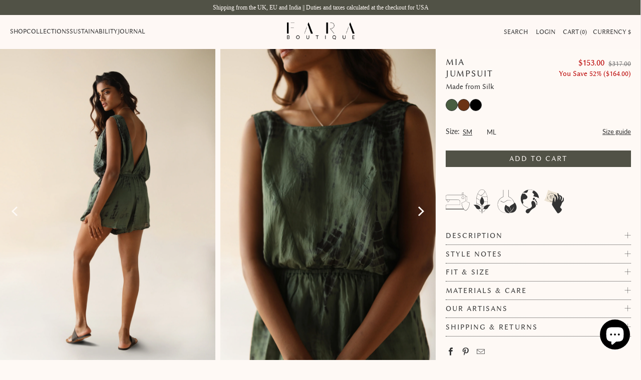

--- FILE ---
content_type: text/html; charset=utf-8
request_url: https://www.faraboutique.com/en-au/products/mia-jumpsuit-silk-tourmaline-tie-dye
body_size: 51573
content:
<!DOCTYPE html>
<html class="no-js no-touch" lang="en">
  <head>
  <script>
    window.Store = window.Store || {};
    window.Store.id = 18540023;
  </script>
    <meta charset="utf-8">
    <meta http-equiv="cleartype" content="on">
    <meta name="robots" content="index,follow">

    <!-- Mobile Specific Metas -->
    <meta name="HandheldFriendly" content="True">
    <meta name="MobileOptimized" content="320">
    <meta name="viewport" content="width=device-width,initial-scale=1">
    <meta name="theme-color" content="#fef9f5">

    
    <title>
      Mia Jumpsuit Silk Tourmaline Tie Dye | Green Tie Dye Silk Short Open Back Jumpsuit | FARA Boutique - FARABOUTIQUE
    </title>

    
      <meta name="description" content="Mia Jumpsuit. Lightweight silk. Tie-dye print. Pretty V-back, elasticated waistband and shorts flatter your figure. Elegant and stylish with just the right amount of sass"/>
    

    <link rel="preconnect" href="https://fonts.shopifycdn.com" />
    <link rel="preconnect" href="https://cdn.shopify.com" />
    <link rel="preconnect" href="https://cdn.shopifycloud.com" />

    <link rel="dns-prefetch" href="https://v.shopify.com" />
    <link rel="dns-prefetch" href="https://www.youtube.com" />
    <link rel="dns-prefetch" href="https://vimeo.com" />

    <link href="//www.faraboutique.com/cdn/shop/t/181/assets/jquery.min.js?v=147293088974801289311768293251" as="script" rel="preload">

    <!-- Stylesheet for Fancybox library -->
    <link rel="stylesheet" href="//www.faraboutique.com/cdn/shop/t/181/assets/fancybox.css?v=19278034316635137701768293248" type="text/css" media="all" defer>

    <style data-shopify>
      :root {
        --color-brand-primary-foreground: #333333;
        --color-brand-primary-background: #FEF9F5;
        --color-grey: #777777;
        --color-green: #515246;
        --color-sand: #EEE4D4;
        --color-copper: #9A6C2C;
        --color-gold: #B5A87F;
      }

      /*.hero {
          height: calc(100vh - 100px);
          height: calc(100svh - 100px);
      }

      .hero > .container {
          height: 100%;
      }*/

      .plyr--video .plyr__control--overlaid {
          display: none !important;
      }

      .plyr--paused .plyr__control--overlaid {
          display: none !important;
      }

      .video-wrapper {
        background: none;
      }

      .promo-banner {
        min-height: 30px !important;
        line-height: 1.1;
      }

      .promo-banner .promo-banner__content {
          margin: 0 auto;
          padding: 0 1.5rem;
      }

      .promo-banner--show .promo-banner {
        transition: all 0s linear;
        height: auto;
        min-height: 30px;
        line-height: 1.1;
        display: flex;
        align-items: center;
      }
      .header {
        height: 97.5px;
      }
      .main-nav {
        height: 67.5px;
      }

      .logo-position--center.menu-position--inline .nav--left {
          width: 264px;
      }
    </style>
    
    <!-- Stylesheets for Turbo -->
    <link href="//www.faraboutique.com/cdn/shop/t/181/assets/styles.css?v=54718820800903361941768293292" rel="stylesheet" type="text/css" media="all" />
    <link href="//www.faraboutique.com/cdn/shop/t/181/assets/custom-fonts.css?v=61124457761731207621768293292" rel="stylesheet" type="text/css" media="all" />
    <link href="//www.faraboutique.com/cdn/shop/t/181/assets/custom-styles.css?v=513723158457269591768293292" rel="stylesheet" type="text/css" media="all" />

    

    <!-- Icons -->
    
      <link rel="shortcut icon" type="image/x-icon" href="//www.faraboutique.com/cdn/shop/files/Untitled_design_2_9e2dcbd5-f539-471f-a62c-878acba7c8b0_180x180.png?v=1712854236">
      <link rel="apple-touch-icon" href="//www.faraboutique.com/cdn/shop/files/Untitled_design_2_9e2dcbd5-f539-471f-a62c-878acba7c8b0_180x180.png?v=1712854236"/>
      <link rel="apple-touch-icon" sizes="57x57" href="//www.faraboutique.com/cdn/shop/files/Untitled_design_2_9e2dcbd5-f539-471f-a62c-878acba7c8b0_57x57.png?v=1712854236"/>
      <link rel="apple-touch-icon" sizes="60x60" href="//www.faraboutique.com/cdn/shop/files/Untitled_design_2_9e2dcbd5-f539-471f-a62c-878acba7c8b0_60x60.png?v=1712854236"/>
      <link rel="apple-touch-icon" sizes="72x72" href="//www.faraboutique.com/cdn/shop/files/Untitled_design_2_9e2dcbd5-f539-471f-a62c-878acba7c8b0_72x72.png?v=1712854236"/>
      <link rel="apple-touch-icon" sizes="76x76" href="//www.faraboutique.com/cdn/shop/files/Untitled_design_2_9e2dcbd5-f539-471f-a62c-878acba7c8b0_76x76.png?v=1712854236"/>
      <link rel="apple-touch-icon" sizes="114x114" href="//www.faraboutique.com/cdn/shop/files/Untitled_design_2_9e2dcbd5-f539-471f-a62c-878acba7c8b0_114x114.png?v=1712854236"/>
      <link rel="apple-touch-icon" sizes="180x180" href="//www.faraboutique.com/cdn/shop/files/Untitled_design_2_9e2dcbd5-f539-471f-a62c-878acba7c8b0_180x180.png?v=1712854236"/>
      <link rel="apple-touch-icon" sizes="228x228" href="//www.faraboutique.com/cdn/shop/files/Untitled_design_2_9e2dcbd5-f539-471f-a62c-878acba7c8b0_228x228.png?v=1712854236"/>
    
    <link rel="canonical" href="https://www.faraboutique.com/en-au/products/mia-jumpsuit-silk-tourmaline-tie-dye"/>

    

    

    
      <script src="//www.faraboutique.com/cdn/shop/t/181/assets/currencies.js?v=1648699478663843391768293247" defer></script>
    

    
    <script>
      window.PXUTheme = window.PXUTheme || {};
      window.PXUTheme.version = '9.3.0';
      window.PXUTheme.name = 'Turbo';
    </script>
    


    
<template id="price-ui"><span class="price " data-price></span><span class="compare-at-price" data-compare-at-price></span><span class="unit-pricing" data-unit-pricing></span></template>
    <template id="price-ui-badge"><div class="price-ui-badge__sticker price-ui-badge__sticker--">
    <span class="price-ui-badge__sticker-text" data-badge></span>
  </div></template>
    
    <template id="price-ui__price"><span class="money" data-price></span></template>
    <template id="price-ui__price-range"><span class="price-min" data-price-min><span class="money" data-price></span></span> - <span class="price-max" data-price-max><span class="money" data-price></span></span></template>
    <template id="price-ui__unit-pricing"><span class="unit-quantity" data-unit-quantity></span> | <span class="unit-price" data-unit-price><span class="money" data-price></span></span> / <span class="unit-measurement" data-unit-measurement></span></template>
    <template id="price-ui-badge__percent-savings-range">Save up to <span data-price-percent></span>%</template>
    <template id="price-ui-badge__percent-savings">Save <span data-price-percent></span>%</template>
    <template id="price-ui-badge__price-savings-range">Save up to <span class="money" data-price></span></template>
    <template id="price-ui-badge__price-savings">Save <span class="money" data-price></span></template>
    <template id="price-ui-badge__on-sale">Sale</template>
    <template id="price-ui-badge__sold-out">Sold out</template>
    <template id="price-ui-badge__in-stock">In stock</template>
    

    

    <script>
      
window.PXUTheme = window.PXUTheme || {};


window.PXUTheme.theme_settings = {};
window.PXUTheme.currency = {};
window.PXUTheme.routes = window.PXUTheme.routes || {};


window.PXUTheme.theme_settings.display_tos_checkbox = false;
window.PXUTheme.theme_settings.go_to_checkout = true;
window.PXUTheme.theme_settings.cart_action = "redirect_cart";
window.PXUTheme.theme_settings.cart_shipping_calculator = false;


window.PXUTheme.theme_settings.collection_swatches = false;
window.PXUTheme.theme_settings.collection_secondary_image = false;


window.PXUTheme.currency.show_multiple_currencies = false;
window.PXUTheme.currency.shop_currency = "GBP";
window.PXUTheme.currency.default_currency = "GBP";
window.PXUTheme.currency.display_format = "money_format";
window.PXUTheme.currency.money_format = "${{amount}}";
window.PXUTheme.currency.money_format_no_currency = "${{amount}}";
window.PXUTheme.currency.money_format_currency = "${{amount}} AUD";
window.PXUTheme.currency.native_multi_currency = true;
window.PXUTheme.currency.iso_code = "AUD";
window.PXUTheme.currency.symbol = "$";


window.PXUTheme.theme_settings.display_inventory_left = false;
window.PXUTheme.theme_settings.inventory_threshold = 10;
window.PXUTheme.theme_settings.limit_quantity = false;


window.PXUTheme.theme_settings.menu_position = null;


window.PXUTheme.theme_settings.newsletter_popup = false;
window.PXUTheme.theme_settings.newsletter_popup_days = "14";
window.PXUTheme.theme_settings.newsletter_popup_mobile = false;
window.PXUTheme.theme_settings.newsletter_popup_seconds = 0;


window.PXUTheme.theme_settings.pagination_type = "infinite_scroll";


window.PXUTheme.theme_settings.enable_shopify_collection_badges = false;
window.PXUTheme.theme_settings.quick_shop_thumbnail_position = null;
window.PXUTheme.theme_settings.product_form_style = "radio";
window.PXUTheme.theme_settings.sale_banner_enabled = true;
window.PXUTheme.theme_settings.display_savings = false;
window.PXUTheme.theme_settings.display_sold_out_price = false;
window.PXUTheme.theme_settings.free_text = "Free";
window.PXUTheme.theme_settings.video_looping = null;
window.PXUTheme.theme_settings.quick_shop_style = "popup";
window.PXUTheme.theme_settings.hover_enabled = false;
window.PXUTheme.theme_settings.default_out_of_stock_policy = "notify";


window.PXUTheme.routes.cart_url = "/en-au/cart";
window.PXUTheme.routes.cart_update_url = "/en-au/cart/update";
window.PXUTheme.routes.root_url = "/en-au";
window.PXUTheme.routes.search_url = "/en-au/search";
window.PXUTheme.routes.all_products_collection_url = "/en-au/collections/all";
window.PXUTheme.routes.product_recommendations_url = "/en-au/recommendations/products";
window.PXUTheme.routes.predictive_search_url = "/en-au/search/suggest";


window.PXUTheme.theme_settings.image_loading_style = "fade-in";


window.PXUTheme.theme_settings.enable_autocomplete = true;


window.PXUTheme.theme_settings.page_dots_enabled = false;
window.PXUTheme.theme_settings.slideshow_arrow_size = "light";


window.PXUTheme.theme_settings.quick_shop_enabled = false;


window.PXUTheme.translation = {};


window.PXUTheme.translation.agree_to_terms_warning = "You must agree with the terms and conditions to checkout.";
window.PXUTheme.translation.one_item_left = "item left";
window.PXUTheme.translation.items_left_text = "items left";
window.PXUTheme.translation.cart_savings_text = "Total Savings";
window.PXUTheme.translation.cart_discount_text = "Discount";
window.PXUTheme.translation.cart_subtotal_text = "Subtotal";
window.PXUTheme.translation.cart_remove_text = "Remove";
window.PXUTheme.translation.cart_free_text = "Free";


window.PXUTheme.translation.newsletter_success_text = "Thank you for joining our mailing list!";


window.PXUTheme.translation.notify_email = "Enter your email address...";
window.PXUTheme.translation.notify_email_value = "Translation missing: en.contact.fields.email";
window.PXUTheme.translation.notify_email_send = "Send";
window.PXUTheme.translation.notify_message_first = "Please notify me when ";
window.PXUTheme.translation.notify_message_last = " becomes available - ";
window.PXUTheme.translation.notify_success_text = "Thanks! We will notify you when this product becomes available!";


window.PXUTheme.translation.add_to_cart = "Add to Cart";
window.PXUTheme.translation.coming_soon_text = "Coming Soon";
window.PXUTheme.translation.sold_out_text = "Sold Out";
window.PXUTheme.translation.sale_text = "Sale";
window.PXUTheme.translation.savings_text = "You Save";
window.PXUTheme.translation.from_text = "from";
window.PXUTheme.translation.new_text = "New";
window.PXUTheme.translation.pre_order_text = "Pre-Order";
window.PXUTheme.translation.unavailable_text = "Unavailable";


window.PXUTheme.translation.all_results = "View all results";
window.PXUTheme.translation.no_results = "Sorry, no results!";


window.PXUTheme.media_queries = {};
window.PXUTheme.media_queries.small = window.matchMedia( "(max-width: 480px)" );
window.PXUTheme.media_queries.medium = window.matchMedia( "(max-width: 798px)" );
window.PXUTheme.media_queries.large = window.matchMedia( "(min-width: 799px)" );
window.PXUTheme.media_queries.larger = window.matchMedia( "(min-width: 960px)" );
window.PXUTheme.media_queries.xlarge = window.matchMedia( "(min-width: 1200px)" );
window.PXUTheme.media_queries.ie10 = window.matchMedia( "all and (-ms-high-contrast: none), (-ms-high-contrast: active)" );
window.PXUTheme.media_queries.tablet = window.matchMedia( "only screen and (min-width: 799px) and (max-width: 1024px)" );
window.PXUTheme.media_queries.mobile_and_tablet = window.matchMedia( "(max-width: 1024px)" );
    </script>

    

    
      <script src="//www.faraboutique.com/cdn/shop/t/181/assets/instantclick.min.js?v=20092422000980684151768293250" data-no-instant defer></script>

      <script data-no-instant>
        window.addEventListener('DOMContentLoaded', function() {

          function inIframe() {
            try {
              return window.self !== window.top;
            } catch (e) {
              return true;
            }
          }

          if (!inIframe()){
            InstantClick.on('change', function() {

              $('head script[src*="shopify"]').each(function() {
                var script = document.createElement('script');
                script.type = 'text/javascript';
                script.src = $(this).attr('src');

                $('body').append(script);
              });

              $('body').removeClass('fancybox-active');
              $.fancybox.destroy();

              InstantClick.init();

            });
          }
        });
      </script>
    

    <script>
      
    </script>

    <script>window.performance && window.performance.mark && window.performance.mark('shopify.content_for_header.start');</script><meta name="google-site-verification" content="u-N3njK4TPCvxg7FSA6FYM3c-37Cdlz0I0IHmirJqcY">
<meta name="facebook-domain-verification" content="w1hfi5fo84y9yzae67ls741hk5dydq">
<meta name="facebook-domain-verification" content="80i8ngqt5y5srgb7gt81iaxgyfuzen">
<meta name="facebook-domain-verification" content="dk6t4xb3rmyt62mg7zru64yi2ob4y7">
<meta name="facebook-domain-verification" content="tpigz33cawhx78eevtvfghpi33hhp3">
<meta id="shopify-digital-wallet" name="shopify-digital-wallet" content="/18540023/digital_wallets/dialog">
<meta name="shopify-checkout-api-token" content="c6cf2dbc15c60c34de029f9c5c4711b5">
<meta id="in-context-paypal-metadata" data-shop-id="18540023" data-venmo-supported="false" data-environment="production" data-locale="en_US" data-paypal-v4="true" data-currency="AUD">
<link rel="alternate" hreflang="x-default" href="https://www.faraboutique.com/products/mia-jumpsuit-silk-tourmaline-tie-dye">
<link rel="alternate" hreflang="en" href="https://www.faraboutique.com/products/mia-jumpsuit-silk-tourmaline-tie-dye">
<link rel="alternate" hreflang="en-AU" href="https://www.faraboutique.com/en-au/products/mia-jumpsuit-silk-tourmaline-tie-dye">
<link rel="alternate" type="application/json+oembed" href="https://www.faraboutique.com/en-au/products/mia-jumpsuit-silk-tourmaline-tie-dye.oembed">
<script async="async" src="/checkouts/internal/preloads.js?locale=en-AU"></script>
<link rel="preconnect" href="https://shop.app" crossorigin="anonymous">
<script async="async" src="https://shop.app/checkouts/internal/preloads.js?locale=en-AU&shop_id=18540023" crossorigin="anonymous"></script>
<script id="apple-pay-shop-capabilities" type="application/json">{"shopId":18540023,"countryCode":"GB","currencyCode":"AUD","merchantCapabilities":["supports3DS"],"merchantId":"gid:\/\/shopify\/Shop\/18540023","merchantName":"FARABOUTIQUE","requiredBillingContactFields":["postalAddress","email","phone"],"requiredShippingContactFields":["postalAddress","email","phone"],"shippingType":"shipping","supportedNetworks":["visa","maestro","masterCard","amex","discover","elo"],"total":{"type":"pending","label":"FARABOUTIQUE","amount":"1.00"},"shopifyPaymentsEnabled":true,"supportsSubscriptions":true}</script>
<script id="shopify-features" type="application/json">{"accessToken":"c6cf2dbc15c60c34de029f9c5c4711b5","betas":["rich-media-storefront-analytics"],"domain":"www.faraboutique.com","predictiveSearch":true,"shopId":18540023,"locale":"en"}</script>
<script>var Shopify = Shopify || {};
Shopify.shop = "faraboutique.myshopify.com";
Shopify.locale = "en";
Shopify.currency = {"active":"AUD","rate":"2.0388168"};
Shopify.country = "AU";
Shopify.theme = {"name":"JAN UPDATE","id":153426755816,"schema_name":"Turbo","schema_version":"9.3.0","theme_store_id":null,"role":"main"};
Shopify.theme.handle = "null";
Shopify.theme.style = {"id":null,"handle":null};
Shopify.cdnHost = "www.faraboutique.com/cdn";
Shopify.routes = Shopify.routes || {};
Shopify.routes.root = "/en-au/";</script>
<script type="module">!function(o){(o.Shopify=o.Shopify||{}).modules=!0}(window);</script>
<script>!function(o){function n(){var o=[];function n(){o.push(Array.prototype.slice.apply(arguments))}return n.q=o,n}var t=o.Shopify=o.Shopify||{};t.loadFeatures=n(),t.autoloadFeatures=n()}(window);</script>
<script>
  window.ShopifyPay = window.ShopifyPay || {};
  window.ShopifyPay.apiHost = "shop.app\/pay";
  window.ShopifyPay.redirectState = null;
</script>
<script id="shop-js-analytics" type="application/json">{"pageType":"product"}</script>
<script defer="defer" async type="module" src="//www.faraboutique.com/cdn/shopifycloud/shop-js/modules/v2/client.init-shop-cart-sync_BApSsMSl.en.esm.js"></script>
<script defer="defer" async type="module" src="//www.faraboutique.com/cdn/shopifycloud/shop-js/modules/v2/chunk.common_CBoos6YZ.esm.js"></script>
<script type="module">
  await import("//www.faraboutique.com/cdn/shopifycloud/shop-js/modules/v2/client.init-shop-cart-sync_BApSsMSl.en.esm.js");
await import("//www.faraboutique.com/cdn/shopifycloud/shop-js/modules/v2/chunk.common_CBoos6YZ.esm.js");

  window.Shopify.SignInWithShop?.initShopCartSync?.({"fedCMEnabled":true,"windoidEnabled":true});

</script>
<script>
  window.Shopify = window.Shopify || {};
  if (!window.Shopify.featureAssets) window.Shopify.featureAssets = {};
  window.Shopify.featureAssets['shop-js'] = {"shop-cart-sync":["modules/v2/client.shop-cart-sync_DJczDl9f.en.esm.js","modules/v2/chunk.common_CBoos6YZ.esm.js"],"init-fed-cm":["modules/v2/client.init-fed-cm_BzwGC0Wi.en.esm.js","modules/v2/chunk.common_CBoos6YZ.esm.js"],"init-windoid":["modules/v2/client.init-windoid_BS26ThXS.en.esm.js","modules/v2/chunk.common_CBoos6YZ.esm.js"],"shop-cash-offers":["modules/v2/client.shop-cash-offers_DthCPNIO.en.esm.js","modules/v2/chunk.common_CBoos6YZ.esm.js","modules/v2/chunk.modal_Bu1hFZFC.esm.js"],"shop-button":["modules/v2/client.shop-button_D_JX508o.en.esm.js","modules/v2/chunk.common_CBoos6YZ.esm.js"],"init-shop-email-lookup-coordinator":["modules/v2/client.init-shop-email-lookup-coordinator_DFwWcvrS.en.esm.js","modules/v2/chunk.common_CBoos6YZ.esm.js"],"shop-toast-manager":["modules/v2/client.shop-toast-manager_tEhgP2F9.en.esm.js","modules/v2/chunk.common_CBoos6YZ.esm.js"],"shop-login-button":["modules/v2/client.shop-login-button_DwLgFT0K.en.esm.js","modules/v2/chunk.common_CBoos6YZ.esm.js","modules/v2/chunk.modal_Bu1hFZFC.esm.js"],"avatar":["modules/v2/client.avatar_BTnouDA3.en.esm.js"],"init-shop-cart-sync":["modules/v2/client.init-shop-cart-sync_BApSsMSl.en.esm.js","modules/v2/chunk.common_CBoos6YZ.esm.js"],"pay-button":["modules/v2/client.pay-button_BuNmcIr_.en.esm.js","modules/v2/chunk.common_CBoos6YZ.esm.js"],"init-shop-for-new-customer-accounts":["modules/v2/client.init-shop-for-new-customer-accounts_DrjXSI53.en.esm.js","modules/v2/client.shop-login-button_DwLgFT0K.en.esm.js","modules/v2/chunk.common_CBoos6YZ.esm.js","modules/v2/chunk.modal_Bu1hFZFC.esm.js"],"init-customer-accounts-sign-up":["modules/v2/client.init-customer-accounts-sign-up_TlVCiykN.en.esm.js","modules/v2/client.shop-login-button_DwLgFT0K.en.esm.js","modules/v2/chunk.common_CBoos6YZ.esm.js","modules/v2/chunk.modal_Bu1hFZFC.esm.js"],"shop-follow-button":["modules/v2/client.shop-follow-button_C5D3XtBb.en.esm.js","modules/v2/chunk.common_CBoos6YZ.esm.js","modules/v2/chunk.modal_Bu1hFZFC.esm.js"],"checkout-modal":["modules/v2/client.checkout-modal_8TC_1FUY.en.esm.js","modules/v2/chunk.common_CBoos6YZ.esm.js","modules/v2/chunk.modal_Bu1hFZFC.esm.js"],"init-customer-accounts":["modules/v2/client.init-customer-accounts_C0Oh2ljF.en.esm.js","modules/v2/client.shop-login-button_DwLgFT0K.en.esm.js","modules/v2/chunk.common_CBoos6YZ.esm.js","modules/v2/chunk.modal_Bu1hFZFC.esm.js"],"lead-capture":["modules/v2/client.lead-capture_Cq0gfm7I.en.esm.js","modules/v2/chunk.common_CBoos6YZ.esm.js","modules/v2/chunk.modal_Bu1hFZFC.esm.js"],"shop-login":["modules/v2/client.shop-login_BmtnoEUo.en.esm.js","modules/v2/chunk.common_CBoos6YZ.esm.js","modules/v2/chunk.modal_Bu1hFZFC.esm.js"],"payment-terms":["modules/v2/client.payment-terms_BHOWV7U_.en.esm.js","modules/v2/chunk.common_CBoos6YZ.esm.js","modules/v2/chunk.modal_Bu1hFZFC.esm.js"]};
</script>
<script>(function() {
  var isLoaded = false;
  function asyncLoad() {
    if (isLoaded) return;
    isLoaded = true;
    var urls = ["https:\/\/cdn1.stamped.io\/files\/widget.min.js?shop=faraboutique.myshopify.com","https:\/\/widget.ecocart.tools\/ecocart.js?shop_name=faraboutique.myshopify.com\u0026shop=faraboutique.myshopify.com","https:\/\/wholesale.good-apps.co\/storage\/js\/goodpa_wholesale-faraboutique.myshopify.com.js?ver=32\u0026shop=faraboutique.myshopify.com","https:\/\/s3.eu-west-1.amazonaws.com\/production-klarna-il-shopify-osm\/d3bc5d6366701989e2db5a93793900883f2d31a6\/faraboutique.myshopify.com-1768449418669.js?shop=faraboutique.myshopify.com"];
    for (var i = 0; i < urls.length; i++) {
      var s = document.createElement('script');
      s.type = 'text/javascript';
      s.async = true;
      s.src = urls[i];
      var x = document.getElementsByTagName('script')[0];
      x.parentNode.insertBefore(s, x);
    }
  };
  if(window.attachEvent) {
    window.attachEvent('onload', asyncLoad);
  } else {
    window.addEventListener('load', asyncLoad, false);
  }
})();</script>
<script id="__st">var __st={"a":18540023,"offset":0,"reqid":"a2b88220-a37c-421e-9a0d-fdd1bd58be68-1768880026","pageurl":"www.faraboutique.com\/en-au\/products\/mia-jumpsuit-silk-tourmaline-tie-dye","u":"ec961a4bcd6e","p":"product","rtyp":"product","rid":7436339282152};</script>
<script>window.ShopifyPaypalV4VisibilityTracking = true;</script>
<script id="captcha-bootstrap">!function(){'use strict';const t='contact',e='account',n='new_comment',o=[[t,t],['blogs',n],['comments',n],[t,'customer']],c=[[e,'customer_login'],[e,'guest_login'],[e,'recover_customer_password'],[e,'create_customer']],r=t=>t.map((([t,e])=>`form[action*='/${t}']:not([data-nocaptcha='true']) input[name='form_type'][value='${e}']`)).join(','),a=t=>()=>t?[...document.querySelectorAll(t)].map((t=>t.form)):[];function s(){const t=[...o],e=r(t);return a(e)}const i='password',u='form_key',d=['recaptcha-v3-token','g-recaptcha-response','h-captcha-response',i],f=()=>{try{return window.sessionStorage}catch{return}},m='__shopify_v',_=t=>t.elements[u];function p(t,e,n=!1){try{const o=window.sessionStorage,c=JSON.parse(o.getItem(e)),{data:r}=function(t){const{data:e,action:n}=t;return t[m]||n?{data:e,action:n}:{data:t,action:n}}(c);for(const[e,n]of Object.entries(r))t.elements[e]&&(t.elements[e].value=n);n&&o.removeItem(e)}catch(o){console.error('form repopulation failed',{error:o})}}const l='form_type',E='cptcha';function T(t){t.dataset[E]=!0}const w=window,h=w.document,L='Shopify',v='ce_forms',y='captcha';let A=!1;((t,e)=>{const n=(g='f06e6c50-85a8-45c8-87d0-21a2b65856fe',I='https://cdn.shopify.com/shopifycloud/storefront-forms-hcaptcha/ce_storefront_forms_captcha_hcaptcha.v1.5.2.iife.js',D={infoText:'Protected by hCaptcha',privacyText:'Privacy',termsText:'Terms'},(t,e,n)=>{const o=w[L][v],c=o.bindForm;if(c)return c(t,g,e,D).then(n);var r;o.q.push([[t,g,e,D],n]),r=I,A||(h.body.append(Object.assign(h.createElement('script'),{id:'captcha-provider',async:!0,src:r})),A=!0)});var g,I,D;w[L]=w[L]||{},w[L][v]=w[L][v]||{},w[L][v].q=[],w[L][y]=w[L][y]||{},w[L][y].protect=function(t,e){n(t,void 0,e),T(t)},Object.freeze(w[L][y]),function(t,e,n,w,h,L){const[v,y,A,g]=function(t,e,n){const i=e?o:[],u=t?c:[],d=[...i,...u],f=r(d),m=r(i),_=r(d.filter((([t,e])=>n.includes(e))));return[a(f),a(m),a(_),s()]}(w,h,L),I=t=>{const e=t.target;return e instanceof HTMLFormElement?e:e&&e.form},D=t=>v().includes(t);t.addEventListener('submit',(t=>{const e=I(t);if(!e)return;const n=D(e)&&!e.dataset.hcaptchaBound&&!e.dataset.recaptchaBound,o=_(e),c=g().includes(e)&&(!o||!o.value);(n||c)&&t.preventDefault(),c&&!n&&(function(t){try{if(!f())return;!function(t){const e=f();if(!e)return;const n=_(t);if(!n)return;const o=n.value;o&&e.removeItem(o)}(t);const e=Array.from(Array(32),(()=>Math.random().toString(36)[2])).join('');!function(t,e){_(t)||t.append(Object.assign(document.createElement('input'),{type:'hidden',name:u})),t.elements[u].value=e}(t,e),function(t,e){const n=f();if(!n)return;const o=[...t.querySelectorAll(`input[type='${i}']`)].map((({name:t})=>t)),c=[...d,...o],r={};for(const[a,s]of new FormData(t).entries())c.includes(a)||(r[a]=s);n.setItem(e,JSON.stringify({[m]:1,action:t.action,data:r}))}(t,e)}catch(e){console.error('failed to persist form',e)}}(e),e.submit())}));const S=(t,e)=>{t&&!t.dataset[E]&&(n(t,e.some((e=>e===t))),T(t))};for(const o of['focusin','change'])t.addEventListener(o,(t=>{const e=I(t);D(e)&&S(e,y())}));const B=e.get('form_key'),M=e.get(l),P=B&&M;t.addEventListener('DOMContentLoaded',(()=>{const t=y();if(P)for(const e of t)e.elements[l].value===M&&p(e,B);[...new Set([...A(),...v().filter((t=>'true'===t.dataset.shopifyCaptcha))])].forEach((e=>S(e,t)))}))}(h,new URLSearchParams(w.location.search),n,t,e,['guest_login'])})(!0,!0)}();</script>
<script integrity="sha256-4kQ18oKyAcykRKYeNunJcIwy7WH5gtpwJnB7kiuLZ1E=" data-source-attribution="shopify.loadfeatures" defer="defer" src="//www.faraboutique.com/cdn/shopifycloud/storefront/assets/storefront/load_feature-a0a9edcb.js" crossorigin="anonymous"></script>
<script crossorigin="anonymous" defer="defer" src="//www.faraboutique.com/cdn/shopifycloud/storefront/assets/shopify_pay/storefront-65b4c6d7.js?v=20250812"></script>
<script data-source-attribution="shopify.dynamic_checkout.dynamic.init">var Shopify=Shopify||{};Shopify.PaymentButton=Shopify.PaymentButton||{isStorefrontPortableWallets:!0,init:function(){window.Shopify.PaymentButton.init=function(){};var t=document.createElement("script");t.src="https://www.faraboutique.com/cdn/shopifycloud/portable-wallets/latest/portable-wallets.en.js",t.type="module",document.head.appendChild(t)}};
</script>
<script data-source-attribution="shopify.dynamic_checkout.buyer_consent">
  function portableWalletsHideBuyerConsent(e){var t=document.getElementById("shopify-buyer-consent"),n=document.getElementById("shopify-subscription-policy-button");t&&n&&(t.classList.add("hidden"),t.setAttribute("aria-hidden","true"),n.removeEventListener("click",e))}function portableWalletsShowBuyerConsent(e){var t=document.getElementById("shopify-buyer-consent"),n=document.getElementById("shopify-subscription-policy-button");t&&n&&(t.classList.remove("hidden"),t.removeAttribute("aria-hidden"),n.addEventListener("click",e))}window.Shopify?.PaymentButton&&(window.Shopify.PaymentButton.hideBuyerConsent=portableWalletsHideBuyerConsent,window.Shopify.PaymentButton.showBuyerConsent=portableWalletsShowBuyerConsent);
</script>
<script data-source-attribution="shopify.dynamic_checkout.cart.bootstrap">document.addEventListener("DOMContentLoaded",(function(){function t(){return document.querySelector("shopify-accelerated-checkout-cart, shopify-accelerated-checkout")}if(t())Shopify.PaymentButton.init();else{new MutationObserver((function(e,n){t()&&(Shopify.PaymentButton.init(),n.disconnect())})).observe(document.body,{childList:!0,subtree:!0})}}));
</script>
<script id='scb4127' type='text/javascript' async='' src='https://www.faraboutique.com/cdn/shopifycloud/privacy-banner/storefront-banner.js'></script><link id="shopify-accelerated-checkout-styles" rel="stylesheet" media="screen" href="https://www.faraboutique.com/cdn/shopifycloud/portable-wallets/latest/accelerated-checkout-backwards-compat.css" crossorigin="anonymous">
<style id="shopify-accelerated-checkout-cart">
        #shopify-buyer-consent {
  margin-top: 1em;
  display: inline-block;
  width: 100%;
}

#shopify-buyer-consent.hidden {
  display: none;
}

#shopify-subscription-policy-button {
  background: none;
  border: none;
  padding: 0;
  text-decoration: underline;
  font-size: inherit;
  cursor: pointer;
}

#shopify-subscription-policy-button::before {
  box-shadow: none;
}

      </style>

<script>window.performance && window.performance.mark && window.performance.mark('shopify.content_for_header.end');</script>

    

<meta name="author" content="FARABOUTIQUE">
<meta property="og:url" content="https://www.faraboutique.com/en-au/products/mia-jumpsuit-silk-tourmaline-tie-dye">
<meta property="og:site_name" content="FARABOUTIQUE">




  <meta property="og:type" content="product">
  <meta property="og:title" content="MIA JUMPSUIT">
  
    
      <meta property="og:image" content="https://www.faraboutique.com/cdn/shop/files/mia-jumpsuit-tourmaline-tie-dye-10_600x.jpg?v=1712169043">
      <meta property="og:image:secure_url" content="https://www.faraboutique.com/cdn/shop/files/mia-jumpsuit-tourmaline-tie-dye-10_600x.jpg?v=1712169043">
      
      <meta property="og:image:width" content="3333">
      <meta property="og:image:height" content="5000">
    
      <meta property="og:image" content="https://www.faraboutique.com/cdn/shop/files/mia-jumpsuit-tourmaline-tie-dye-11_600x.jpg?v=1712169054">
      <meta property="og:image:secure_url" content="https://www.faraboutique.com/cdn/shop/files/mia-jumpsuit-tourmaline-tie-dye-11_600x.jpg?v=1712169054">
      
      <meta property="og:image:width" content="3333">
      <meta property="og:image:height" content="5000">
    
      <meta property="og:image" content="https://www.faraboutique.com/cdn/shop/files/mia-jumpsuit-tourmaline-tie-dye-7_600x.jpg?v=1712169059">
      <meta property="og:image:secure_url" content="https://www.faraboutique.com/cdn/shop/files/mia-jumpsuit-tourmaline-tie-dye-7_600x.jpg?v=1712169059">
      
      <meta property="og:image:width" content="3333">
      <meta property="og:image:height" content="5000">
    
  
  <meta property="product:price:amount" content="153.00">
  <meta property="product:price:currency" content="GBP">



  <meta property="og:description" content="Mia Jumpsuit. Lightweight silk. Tie-dye print. Pretty V-back, elasticated waistband and shorts flatter your figure. Elegant and stylish with just the right amount of sass">




<meta name="twitter:card" content="summary">

  <meta name="twitter:title" content="MIA JUMPSUIT">
  <meta name="twitter:description" content="Crafted from a delicate silk boasting a subtle sheen, our Mia Short Jumpsuit in Tourmaline tie dye celebrates your innate elegance. Its high neckline and charming V-back offer a glimpse of allure, while the elasticated waistband and wide-leg shorts complement your silhouette effortlessly. Radiating an air of sophistication with a hint of sass, it&#39;s the epitome of refined style for every occasion.">
  <meta name="twitter:image" content="https://www.faraboutique.com/cdn/shop/files/mia-jumpsuit-tourmaline-tie-dye-10_240x.jpg?v=1712169043">
  <meta name="twitter:image:width" content="240">
  <meta name="twitter:image:height" content="240">
  <meta name="twitter:image:alt" content="MIA JUMPSUIT">



    
    

    <script async src="https://cdn.rebuyengine.com/onsite/js/rebuy.js?shop=faraboutique.myshopify.com"></script>
  


<script>
  document.addEventListener("DOMContentLoaded", function(event) {
    const style = document.getElementById('wsg-custom-style');
    if (typeof window.isWsgCustomer != "undefined" && isWsgCustomer) {
      style.innerHTML = `
        ${style.innerHTML} 
        /* A friend of hideWsg - this will _show_ only for wsg customers. Add class to an element to use */
        .showWsg {
          display: unset;
        }
        /* wholesale only CSS */
        .additional-checkout-buttons, .shopify-payment-button {
          display: none !important;
        }
        .wsg-proxy-container select {
          background-color: 
          ${
        document.querySelector('input').style.backgroundColor
          ? document.querySelector('input').style.backgroundColor
          : 'white'
        } !important;
        }
      `;
    } else {
      style.innerHTML = `
        ${style.innerHTML}
        /* Add CSS rules here for NOT wsg customers - great to hide elements from retail when we can't access the code driving the element */
        
      `;
    }

    if (typeof window.embedButtonBg !== undefined && typeof window.embedButtonText !== undefined && window.embedButtonBg !== window.embedButtonText) {
      style.innerHTML = `
        ${style.innerHTML}
        .wsg-button-fix {
          background: ${embedButtonBg} !important;
          border-color: ${embedButtonBg} !important;
          color: ${embedButtonText} !important;
        }
      `;
    }

    // =========================
    //         CUSTOM JS
    // ==========================
    if (document.querySelector(".wsg-proxy-container")) {
      initNodeObserver(wsgCustomJs);
    }
  })

  function wsgCustomJs() {

    // update button classes
    const button = document.querySelectorAll(".wsg-button-fix");
    let buttonClass = "xxButtonClassesHerexx";
    buttonClass = buttonClass.split(" ");
    for (let i = 0; i < button.length; i++) {
      button[i].classList.add(... buttonClass);
    }

    // wsgCustomJs window placeholder
    // update secondary btn color on proxy cart
    if (document.getElementById("wsg-checkout-one")) {
      const checkoutButton = document.getElementById("wsg-checkout-one");
      let wsgBtnColor = window.getComputedStyle(checkoutButton).backgroundColor;
      let wsgBtnBackground = "none";
      let wsgBtnBorder = "thin solid " + wsgBtnColor;
      let wsgBtnPadding = window.getComputedStyle(checkoutButton).padding;
      let spofBtn = document.querySelectorAll(".spof-btn");
      for (let i = 0; i < spofBtn.length; i++) {
        spofBtn[i].style.background = wsgBtnBackground;
        spofBtn[i].style.color = wsgBtnColor;
        spofBtn[i].style.border = wsgBtnBorder;
        spofBtn[i].style.padding = wsgBtnPadding;
      }
    }

    // update Quick Order Form label
    if (typeof window.embedSPOFLabel != "undefined" && embedSPOFLabel) {
      document.querySelectorAll(".spof-btn").forEach(function(spofBtn) {
        spofBtn.removeAttribute("data-translation-selector");
        spofBtn.innerHTML = embedSPOFLabel;
      });
    }
  }

  function initNodeObserver(onChangeNodeCallback) {

    // Select the node that will be observed for mutations
    const targetNode = document.querySelector(".wsg-proxy-container");

    // Options for the observer (which mutations to observe)
    const config = {
      attributes: true,
      childList: true,
      subtree: true
    };

    // Callback function to execute when mutations are observed
    const callback = function(mutationsList, observer) {
      for (const mutation of mutationsList) {
        if (mutation.type === 'childList') {
          onChangeNodeCallback();
          observer.disconnect();
        }
      }
    };

    // Create an observer instance linked to the callback function
    const observer = new MutationObserver(callback);

    // Start observing the target node for configured mutations
    observer.observe(targetNode, config);
  }
</script>


<style id="wsg-custom-style">
  /* A friend of hideWsg - this will _show_ only for wsg customers. Add class to an element to use */
  .showWsg {
    display: none;
  }
  /* Signup/login */
  #wsg-signup select,
  #wsg-signup input,
  #wsg-signup textarea {
    height: 46px;
    border: thin solid #d1d1d1;
    padding: 6px 10px;
  }
  #wsg-signup textarea {
    min-height: 100px;
  }
  .wsg-login-input {
    height: 46px;
    border: thin solid #d1d1d1;
    padding: 6px 10px;
  }
  #wsg-signup select {
  }
/*   Quick Order Form */
  .wsg-table td {
    border: none;
    min-width: 150px;
  }
  .wsg-table tr {
    border-bottom: thin solid #d1d1d1; 
    border-left: none;
  }
  .wsg-table input[type="number"] {
    border: thin solid #d1d1d1;
    padding: 5px 15px;
    min-height: 42px;
  }
  #wsg-spof-link a {
    text-decoration: inherit;
    color: inherit;
  }
  .wsg-proxy-container {
    margin-top: 0% !important;
  }
  @media screen and (max-width:768px){
    .wsg-proxy-container .wsg-table input[type="number"] {
        max-width: 80%; 
    }
    .wsg-center img {
      width: 50px !important;
    }
    .wsg-variant-price-area {
      min-width: 70px !important;
    }
  }
  /* Submit button */
  #wsg-cart-update{
    padding: 8px 10px;
    min-height: 45px;
    max-width: 100% !important;
  }
  .wsg-table {
    background: inherit !important;
  }
  .wsg-spof-container-main {
    background: inherit !important;
  }
  /* General fixes */
  .wsg-hide-prices {
    opacity: 0;
  }
  .wsg-ws-only .button {
    margin: 0;
  }
</style>
<!-- BEGIN app block: shopify://apps/drip-email-marketing-popup/blocks/drip_shopify_snippet/0c4de56d-b2fa-4621-acea-6293bc16aba8 --><!-- Drip -->
<script type="text/javascript">
  var _dcq = _dcq || [];
  var _dcs = _dcs || {};

  (function() {
    var dc = document.createElement('script');

    dc.type = 'text/javascript'; dc.async = true;
    
      dc.src = 'https://tag.getdrip.com/2023767.js';
    
    var s = document.getElementsByTagName('script')[0];
    s.parentNode.insertBefore(dc, s);
  })();

  
    _dcq.push(['recordProductView', {"id":7436339282152,"title":"MIA JUMPSUIT","handle":"mia-jumpsuit-silk-tourmaline-tie-dye","description":"\u003cp\u003eCrafted from a delicate silk boasting a subtle sheen, our Mia Short Jumpsuit in Tourmaline tie dye celebrates your innate elegance. Its high neckline and charming V-back offer a glimpse of allure, while the elasticated waistband and wide-leg shorts complement your silhouette effortlessly. Radiating an air of sophistication with a hint of sass, it's the epitome of refined style for every occasion.\u003c\/p\u003e","published_at":"2021-11-08T06:03:07+00:00","created_at":"2021-11-08T05:57:39+00:00","vendor":"FARA Boutique","type":"Playsuits","tags":["100% NATURAL FIBRE","AUDITED FACTORY","Green","Jumpsuits and Playsuits","MADE BY ARTISANS - TIE DYE","Mainstay","no no discount","NON TOXIC DYES","Playsuit","sale","Silk","SMALL CARBON FOOTPRINT","Tie Dye","Tourmaline"],"price":15300,"price_min":15300,"price_max":15300,"available":true,"price_varies":false,"compare_at_price":31700,"compare_at_price_min":31700,"compare_at_price_max":31700,"compare_at_price_varies":false,"variants":[{"id":42021058347240,"title":"SM \/ GREEN \/ SILK","option1":"SM","option2":"GREEN","option3":"SILK","sku":"MIA-TTD-SS-SM","requires_shipping":true,"taxable":true,"featured_image":null,"available":true,"name":"MIA JUMPSUIT - SM \/ GREEN \/ SILK","public_title":"SM \/ GREEN \/ SILK","options":["SM","GREEN","SILK"],"price":15300,"weight":0,"compare_at_price":31700,"inventory_quantity":16,"inventory_management":"shopify","inventory_policy":"deny","barcode":"MIA-TTD-SS-SM","requires_selling_plan":false,"selling_plan_allocations":[]},{"id":45022656495848,"title":"ML \/ GREEN \/ SILK","option1":"ML","option2":"GREEN","option3":"SILK","sku":"MIA-TTD-SS-ML","requires_shipping":true,"taxable":true,"featured_image":null,"available":true,"name":"MIA JUMPSUIT - ML \/ GREEN \/ SILK","public_title":"ML \/ GREEN \/ SILK","options":["ML","GREEN","SILK"],"price":15300,"weight":0,"compare_at_price":31700,"inventory_quantity":4,"inventory_management":"shopify","inventory_policy":"deny","barcode":"MIA-TTD-SS-ML","requires_selling_plan":false,"selling_plan_allocations":[]}],"images":["\/\/www.faraboutique.com\/cdn\/shop\/files\/mia-jumpsuit-tourmaline-tie-dye-10.jpg?v=1712169043","\/\/www.faraboutique.com\/cdn\/shop\/files\/mia-jumpsuit-tourmaline-tie-dye-11.jpg?v=1712169054","\/\/www.faraboutique.com\/cdn\/shop\/files\/mia-jumpsuit-tourmaline-tie-dye-7.jpg?v=1712169059","\/\/www.faraboutique.com\/cdn\/shop\/files\/mia-jumpsuit-tourmaline-tie-dye-8.jpg?v=1712169064","\/\/www.faraboutique.com\/cdn\/shop\/files\/mia-jumpsuit-tourmaline-tie-dye-9.jpg?v=1712169069","\/\/www.faraboutique.com\/cdn\/shop\/files\/mia-jumpsuit-tourmaline-tie-dye-C1_08822.jpg?v=1712169075"],"featured_image":"\/\/www.faraboutique.com\/cdn\/shop\/files\/mia-jumpsuit-tourmaline-tie-dye-10.jpg?v=1712169043","options":["SIZE","COLOR","MATERIAL"],"media":[{"alt":null,"id":35839851299048,"position":1,"preview_image":{"aspect_ratio":0.667,"height":5000,"width":3333,"src":"\/\/www.faraboutique.com\/cdn\/shop\/files\/mia-jumpsuit-tourmaline-tie-dye-10.jpg?v=1712169043"},"aspect_ratio":0.667,"height":5000,"media_type":"image","src":"\/\/www.faraboutique.com\/cdn\/shop\/files\/mia-jumpsuit-tourmaline-tie-dye-10.jpg?v=1712169043","width":3333},{"alt":null,"id":35839851888872,"position":2,"preview_image":{"aspect_ratio":0.667,"height":5000,"width":3333,"src":"\/\/www.faraboutique.com\/cdn\/shop\/files\/mia-jumpsuit-tourmaline-tie-dye-11.jpg?v=1712169054"},"aspect_ratio":0.667,"height":5000,"media_type":"image","src":"\/\/www.faraboutique.com\/cdn\/shop\/files\/mia-jumpsuit-tourmaline-tie-dye-11.jpg?v=1712169054","width":3333},{"alt":null,"id":35839852347624,"position":3,"preview_image":{"aspect_ratio":0.667,"height":5000,"width":3333,"src":"\/\/www.faraboutique.com\/cdn\/shop\/files\/mia-jumpsuit-tourmaline-tie-dye-7.jpg?v=1712169059"},"aspect_ratio":0.667,"height":5000,"media_type":"image","src":"\/\/www.faraboutique.com\/cdn\/shop\/files\/mia-jumpsuit-tourmaline-tie-dye-7.jpg?v=1712169059","width":3333},{"alt":null,"id":35839852773608,"position":4,"preview_image":{"aspect_ratio":0.667,"height":5000,"width":3333,"src":"\/\/www.faraboutique.com\/cdn\/shop\/files\/mia-jumpsuit-tourmaline-tie-dye-8.jpg?v=1712169064"},"aspect_ratio":0.667,"height":5000,"media_type":"image","src":"\/\/www.faraboutique.com\/cdn\/shop\/files\/mia-jumpsuit-tourmaline-tie-dye-8.jpg?v=1712169064","width":3333},{"alt":null,"id":35839853265128,"position":5,"preview_image":{"aspect_ratio":0.667,"height":5000,"width":3333,"src":"\/\/www.faraboutique.com\/cdn\/shop\/files\/mia-jumpsuit-tourmaline-tie-dye-9.jpg?v=1712169069"},"aspect_ratio":0.667,"height":5000,"media_type":"image","src":"\/\/www.faraboutique.com\/cdn\/shop\/files\/mia-jumpsuit-tourmaline-tie-dye-9.jpg?v=1712169069","width":3333},{"alt":null,"id":35839853723880,"position":6,"preview_image":{"aspect_ratio":0.666,"height":4000,"width":2665,"src":"\/\/www.faraboutique.com\/cdn\/shop\/files\/mia-jumpsuit-tourmaline-tie-dye-C1_08822.jpg?v=1712169075"},"aspect_ratio":0.666,"height":4000,"media_type":"image","src":"\/\/www.faraboutique.com\/cdn\/shop\/files\/mia-jumpsuit-tourmaline-tie-dye-C1_08822.jpg?v=1712169075","width":2665}],"requires_selling_plan":false,"selling_plan_groups":[],"content":"\u003cp\u003eCrafted from a delicate silk boasting a subtle sheen, our Mia Short Jumpsuit in Tourmaline tie dye celebrates your innate elegance. Its high neckline and charming V-back offer a glimpse of allure, while the elasticated waistband and wide-leg shorts complement your silhouette effortlessly. Radiating an air of sophistication with a hint of sass, it's the epitome of refined style for every occasion.\u003c\/p\u003e"}, [409491538152,424920350952,415588974824,425720250600,415118229736,389314883,421887279336,418185838824,435932954856,397220839656,409587908840], 'GBP', '/en-au/products/mia-jumpsuit-silk-tourmaline-tie-dye']);
  

  

  // Fallback: Check for cart data from web pixel (page_viewed events)
  if (sessionStorage.getItem("dripCartData")) {
    _dcq.push(["track", "Updated a cart", JSON.parse(sessionStorage.getItem("dripCartData"))])
    sessionStorage.removeItem("dripCartData")
  }

  // Real-time cart observation using PerformanceObserver
  // This fires immediately when cart changes, without requiring page navigation
  // Only enabled when web pixel is installed (sets dripWebPixelActive flag)
  (function() {
    if (!sessionStorage.getItem("dripWebPixelActive")) return;

    var storefrontUrl = 'https://www.faraboutique.com';
    var lastSentCartState = null;

    function getCartStateKey(cart) {
      return cart.token + '|' + cart.items.map(function(item) {
        return item.variant_id + ':' + item.quantity;
      }).sort().join(',');
    }

    function formatCartForDrip(cart) {
      return {
        provider: "shopify",
        cart_id: cart.token,
        grand_total: (cart.total_price / 100).toFixed(2),
        currency: cart.currency,
        cart_url: storefrontUrl + "/cart",
        items: cart.items.map(function(item) {
          return {
            product_id: "gid://shopify/Product/" + item.product_id,
            variant_id: "gid://shopify/ProductVariant/" + item.variant_id,
            sku: item.sku,
            quantity: item.quantity,
            title: item.product_title,
            name: item.product_title,
            price: (item.price / 100).toFixed(2),
            product_url: storefrontUrl + item.url,
            image_url: item.image,
            vendor: item.vendor,
            product_type: item.product_type,
            total: (item.line_price / 100).toFixed(2)
          };
        })
      };
    }

    function fetchAndSendCart() {
      fetch('/cart.json')
        .then(function(response) {
          if (!response.ok) throw new Error('Cart fetch failed');
          return response.json();
        })
        .then(function(cart) {
          if (cart.item_count === 0) {
            lastSentCartState = null;
            return;
          }
          var cartStateKey = getCartStateKey(cart);
          if (cartStateKey === lastSentCartState) return;
          lastSentCartState = cartStateKey;
          _dcq.push(["track", "Updated a cart", formatCartForDrip(cart)]);
          sessionStorage.removeItem("dripCartData");
        })
        .catch(function() {});
    }

    if (typeof PerformanceObserver !== 'undefined') {
      new PerformanceObserver(function(list) {
        list.getEntries().forEach(function(entry) {
          if (/\/cart\/(add|change|update|clear)/.test(entry.name)) {
            fetchAndSendCart();
          }
        });
      }).observe({ entryTypes: ['resource'] });
    }
  })();

</script>
<!-- end Drip -->


<!-- END app block --><!-- BEGIN app block: shopify://apps/wishlist-hero/blocks/app-embed/a9a5079b-59e8-47cb-b659-ecf1c60b9b72 -->


  <script type="application/json" id="WH-ProductJson-product-template">
    {"id":7436339282152,"title":"MIA JUMPSUIT","handle":"mia-jumpsuit-silk-tourmaline-tie-dye","description":"\u003cp\u003eCrafted from a delicate silk boasting a subtle sheen, our Mia Short Jumpsuit in Tourmaline tie dye celebrates your innate elegance. Its high neckline and charming V-back offer a glimpse of allure, while the elasticated waistband and wide-leg shorts complement your silhouette effortlessly. Radiating an air of sophistication with a hint of sass, it's the epitome of refined style for every occasion.\u003c\/p\u003e","published_at":"2021-11-08T06:03:07+00:00","created_at":"2021-11-08T05:57:39+00:00","vendor":"FARA Boutique","type":"Playsuits","tags":["100% NATURAL FIBRE","AUDITED FACTORY","Green","Jumpsuits and Playsuits","MADE BY ARTISANS - TIE DYE","Mainstay","no no discount","NON TOXIC DYES","Playsuit","sale","Silk","SMALL CARBON FOOTPRINT","Tie Dye","Tourmaline"],"price":15300,"price_min":15300,"price_max":15300,"available":true,"price_varies":false,"compare_at_price":31700,"compare_at_price_min":31700,"compare_at_price_max":31700,"compare_at_price_varies":false,"variants":[{"id":42021058347240,"title":"SM \/ GREEN \/ SILK","option1":"SM","option2":"GREEN","option3":"SILK","sku":"MIA-TTD-SS-SM","requires_shipping":true,"taxable":true,"featured_image":null,"available":true,"name":"MIA JUMPSUIT - SM \/ GREEN \/ SILK","public_title":"SM \/ GREEN \/ SILK","options":["SM","GREEN","SILK"],"price":15300,"weight":0,"compare_at_price":31700,"inventory_quantity":16,"inventory_management":"shopify","inventory_policy":"deny","barcode":"MIA-TTD-SS-SM","requires_selling_plan":false,"selling_plan_allocations":[]},{"id":45022656495848,"title":"ML \/ GREEN \/ SILK","option1":"ML","option2":"GREEN","option3":"SILK","sku":"MIA-TTD-SS-ML","requires_shipping":true,"taxable":true,"featured_image":null,"available":true,"name":"MIA JUMPSUIT - ML \/ GREEN \/ SILK","public_title":"ML \/ GREEN \/ SILK","options":["ML","GREEN","SILK"],"price":15300,"weight":0,"compare_at_price":31700,"inventory_quantity":4,"inventory_management":"shopify","inventory_policy":"deny","barcode":"MIA-TTD-SS-ML","requires_selling_plan":false,"selling_plan_allocations":[]}],"images":["\/\/www.faraboutique.com\/cdn\/shop\/files\/mia-jumpsuit-tourmaline-tie-dye-10.jpg?v=1712169043","\/\/www.faraboutique.com\/cdn\/shop\/files\/mia-jumpsuit-tourmaline-tie-dye-11.jpg?v=1712169054","\/\/www.faraboutique.com\/cdn\/shop\/files\/mia-jumpsuit-tourmaline-tie-dye-7.jpg?v=1712169059","\/\/www.faraboutique.com\/cdn\/shop\/files\/mia-jumpsuit-tourmaline-tie-dye-8.jpg?v=1712169064","\/\/www.faraboutique.com\/cdn\/shop\/files\/mia-jumpsuit-tourmaline-tie-dye-9.jpg?v=1712169069","\/\/www.faraboutique.com\/cdn\/shop\/files\/mia-jumpsuit-tourmaline-tie-dye-C1_08822.jpg?v=1712169075"],"featured_image":"\/\/www.faraboutique.com\/cdn\/shop\/files\/mia-jumpsuit-tourmaline-tie-dye-10.jpg?v=1712169043","options":["SIZE","COLOR","MATERIAL"],"media":[{"alt":null,"id":35839851299048,"position":1,"preview_image":{"aspect_ratio":0.667,"height":5000,"width":3333,"src":"\/\/www.faraboutique.com\/cdn\/shop\/files\/mia-jumpsuit-tourmaline-tie-dye-10.jpg?v=1712169043"},"aspect_ratio":0.667,"height":5000,"media_type":"image","src":"\/\/www.faraboutique.com\/cdn\/shop\/files\/mia-jumpsuit-tourmaline-tie-dye-10.jpg?v=1712169043","width":3333},{"alt":null,"id":35839851888872,"position":2,"preview_image":{"aspect_ratio":0.667,"height":5000,"width":3333,"src":"\/\/www.faraboutique.com\/cdn\/shop\/files\/mia-jumpsuit-tourmaline-tie-dye-11.jpg?v=1712169054"},"aspect_ratio":0.667,"height":5000,"media_type":"image","src":"\/\/www.faraboutique.com\/cdn\/shop\/files\/mia-jumpsuit-tourmaline-tie-dye-11.jpg?v=1712169054","width":3333},{"alt":null,"id":35839852347624,"position":3,"preview_image":{"aspect_ratio":0.667,"height":5000,"width":3333,"src":"\/\/www.faraboutique.com\/cdn\/shop\/files\/mia-jumpsuit-tourmaline-tie-dye-7.jpg?v=1712169059"},"aspect_ratio":0.667,"height":5000,"media_type":"image","src":"\/\/www.faraboutique.com\/cdn\/shop\/files\/mia-jumpsuit-tourmaline-tie-dye-7.jpg?v=1712169059","width":3333},{"alt":null,"id":35839852773608,"position":4,"preview_image":{"aspect_ratio":0.667,"height":5000,"width":3333,"src":"\/\/www.faraboutique.com\/cdn\/shop\/files\/mia-jumpsuit-tourmaline-tie-dye-8.jpg?v=1712169064"},"aspect_ratio":0.667,"height":5000,"media_type":"image","src":"\/\/www.faraboutique.com\/cdn\/shop\/files\/mia-jumpsuit-tourmaline-tie-dye-8.jpg?v=1712169064","width":3333},{"alt":null,"id":35839853265128,"position":5,"preview_image":{"aspect_ratio":0.667,"height":5000,"width":3333,"src":"\/\/www.faraboutique.com\/cdn\/shop\/files\/mia-jumpsuit-tourmaline-tie-dye-9.jpg?v=1712169069"},"aspect_ratio":0.667,"height":5000,"media_type":"image","src":"\/\/www.faraboutique.com\/cdn\/shop\/files\/mia-jumpsuit-tourmaline-tie-dye-9.jpg?v=1712169069","width":3333},{"alt":null,"id":35839853723880,"position":6,"preview_image":{"aspect_ratio":0.666,"height":4000,"width":2665,"src":"\/\/www.faraboutique.com\/cdn\/shop\/files\/mia-jumpsuit-tourmaline-tie-dye-C1_08822.jpg?v=1712169075"},"aspect_ratio":0.666,"height":4000,"media_type":"image","src":"\/\/www.faraboutique.com\/cdn\/shop\/files\/mia-jumpsuit-tourmaline-tie-dye-C1_08822.jpg?v=1712169075","width":2665}],"requires_selling_plan":false,"selling_plan_groups":[],"content":"\u003cp\u003eCrafted from a delicate silk boasting a subtle sheen, our Mia Short Jumpsuit in Tourmaline tie dye celebrates your innate elegance. Its high neckline and charming V-back offer a glimpse of allure, while the elasticated waistband and wide-leg shorts complement your silhouette effortlessly. Radiating an air of sophistication with a hint of sass, it's the epitome of refined style for every occasion.\u003c\/p\u003e"}
  </script>

<script type="text/javascript">
  
    window.wishlisthero_buttonProdPageClasses = [];
  
  
    window.wishlisthero_cartDotClasses = [];
  
</script>
<!-- BEGIN app snippet: extraStyles -->

<style>
  .wishlisthero-floating {
    position: absolute;
    top: 5px;
    z-index: 21;
    border-radius: 100%;
    width: fit-content;
    right: 5px;
    left: auto;
    &.wlh-left-btn {
      left: 5px !important;
      right: auto !important;
    }
    &.wlh-right-btn {
      right: 5px !important;
      left: auto !important;
    }
    
  }
  @media(min-width:1300px) {
    .product-item__link.product-item__image--margins .wishlisthero-floating, {
      
        left: 50% !important;
        margin-left: -295px;
      
    }
  }
  .MuiTypography-h1,.MuiTypography-h2,.MuiTypography-h3,.MuiTypography-h4,.MuiTypography-h5,.MuiTypography-h6,.MuiButton-root,.MuiCardHeader-title a {
    font-family: ,  !important;
  }
</style>






<!-- END app snippet -->
<!-- BEGIN app snippet: renderAssets -->

  <link rel="preload" href="https://cdn.shopify.com/extensions/019badc7-12fe-783e-9dfe-907190f91114/wishlist-hero-81/assets/default.css" as="style" onload="this.onload=null;this.rel='stylesheet'">
  <noscript><link href="//cdn.shopify.com/extensions/019badc7-12fe-783e-9dfe-907190f91114/wishlist-hero-81/assets/default.css" rel="stylesheet" type="text/css" media="all" /></noscript>
  <script defer src="https://cdn.shopify.com/extensions/019badc7-12fe-783e-9dfe-907190f91114/wishlist-hero-81/assets/default.js"></script>
<!-- END app snippet -->


<script type="text/javascript">
  try{
  
    var scr_bdl_path = "https://cdn.shopify.com/extensions/019badc7-12fe-783e-9dfe-907190f91114/wishlist-hero-81/assets/bundle2.js";
    window._wh_asset_path = scr_bdl_path.substring(0,scr_bdl_path.lastIndexOf("/")) + "/";
  

  }catch(e){ console.log(e)}
  try{

  
    window.WishListHero_setting = {"ButtonColor":"#515246","IconColor":"rgba(255, 255, 255, 1)","IconType":"Heart","IconTypeNum":"1","ThrdParty_Trans_active":false,"ButtonTextBeforeAdding":"Add to wishlist","ButtonTextAfterAdding":"ADDED TO WISHLIST","AnimationAfterAddition":"None","ButtonTextAddToCart":"ADD TO CART","ButtonTextOutOfStock":"OUT OF STOCK","ButtonTextAddAllToCart":"ADD ALL TO CART","ButtonTextRemoveAllToCart":"REMOVE ALL FROM WISHLIST","AddedProductNotificationText":"Product added to wishlist successfully","AddedProductToCartNotificationText":"Product added to cart successfully","ViewCartLinkText":"View Cart","SharePopup_TitleText":"Share My wishlist","SharePopup_shareBtnText":"Share wishlist","SharePopup_shareHederText":"Share on Social Networks","SharePopup_shareCopyText":"Or copy Wishlist link to share","SharePopup_shareCancelBtnText":"cancel","SharePopup_shareCopyBtnText":"copy","SharePopup_shareCopiedText":"Copied","SendEMailPopup_BtnText":"send email","SendEMailPopup_FromText":"Your Name","SendEMailPopup_ToText":"To email","SendEMailPopup_BodyText":"Note","SendEMailPopup_SendBtnText":"send","SendEMailPopup_SendNotificationText":"email sent successfully","SendEMailPopup_TitleText":"Send My Wislist via Email","AddProductMessageText":"Are you sure you want to add all items to cart ?","RemoveProductMessageText":"Are you sure you want to remove this item from your wishlist ?","RemoveAllProductMessageText":"Are you sure you want to remove all items from your wishlist ?","RemovedProductNotificationText":"Product removed from wishlist successfully","AddAllOutOfStockProductNotificationText":"There seems to have been an issue adding items to cart, please try again later","RemovePopupOkText":"ok","RemovePopup_HeaderText":"ARE YOU SURE?","ViewWishlistText":"View wishlist","EmptyWishlistText":"There are no items in this wishlist","BuyNowButtonText":"Buy Now","BuyNowButtonColor":"rgb(144, 86, 162)","BuyNowTextButtonColor":"rgb(255, 255, 255)","Wishlist_Title":"My Wishlist","WishlistHeaderTitleAlignment":"Center","WishlistProductImageSize":"Normal","PriceColor":"#515246","HeaderFontSize":"30","PriceFontSize":"18","ProductNameFontSize":"16","LaunchPointType":"menu_item","DisplayWishlistAs":"seprate_page","DisplayButtonAs":"icon_only","PopupSize":"md","ButtonUserConfirmationState":"skipped","ButtonColorAndStyleConfirmationState":"","HideAddToCartButton":true,"NoRedirectAfterAddToCart":false,"DisableGuestCustomer":true,"LoginPopupContent":"Please login to save your wishlist across devices.","LoginPopupLoginBtnText":"Login","LoginPopupContentFontSize":"20","NotificationPopupPosition":"right","WishlistButtonTextColor":"rgba(255, 255, 255, 1)","EnableRemoveFromWishlistAfterAddButtonText":"Remove from wishlist","_id":"68768b46e5918446a7a8744a","EnableCollection":false,"EnableShare":true,"RemovePowerBy":false,"EnableFBPixel":false,"EnableGTagIntegration":false,"EnableKlaviyoOnsiteTracking":false,"DisapleApp":false,"FloatPointPossition":"bottom_right","HeartStateToggle":true,"HeaderMenuItemsIndicator":true,"EnableRemoveFromWishlistAfterAdd":true,"CollectionViewAddedToWishlistIconBackgroundColor":"","CollectionViewAddedToWishlistIconColor":"#515246","CollectionViewIconBackgroundColor":"","CollectionViewIconColor":"#515246","Shop":"faraboutique.myshopify.com","shop":"faraboutique.myshopify.com","Status":"Active","Plan":"FREE"};
    if(typeof(window.WishListHero_setting_theme_override) != "undefined"){
                                                                                window.WishListHero_setting = {
                                                                                    ...window.WishListHero_setting,
                                                                                    ...window.WishListHero_setting_theme_override
                                                                                };
                                                                            }
                                                                            // Done

  

  }catch(e){ console.error('Error loading config',e); }
</script>


  <script src="https://cdn.shopify.com/extensions/019badc7-12fe-783e-9dfe-907190f91114/wishlist-hero-81/assets/bundle2.js" defer></script>



<script type="text/javascript">
  if (!window.__wishlistHeroArriveScriptLoaded) {
    window.__wishlistHeroArriveScriptLoaded = true;
    function wh_loadScript(scriptUrl) {
      const script = document.createElement('script'); script.src = scriptUrl;
      document.body.appendChild(script);
      return new Promise((res, rej) => { script.onload = function () { res(); }; script.onerror = function () { rej(); } });
    }
  }
  document.addEventListener("DOMContentLoaded", () => {
      wh_loadScript('https://cdn.shopify.com/extensions/019badc7-12fe-783e-9dfe-907190f91114/wishlist-hero-81/assets/arrive.min.js').then(function () {
          document.arrive('.wishlist-hero-custom-button', function (wishlistButton) {
              var ev = new
                  CustomEvent('wishlist-hero-add-to-custom-element', { detail: wishlistButton }); document.dispatchEvent(ev);
          });
      });
  });
</script>


<!-- BEGIN app snippet: TransArray -->
<script>
  window.WLH_reload_translations = function() {
    let _wlh_res = {};
    if (window.WishListHero_setting && window.WishListHero_setting['ThrdParty_Trans_active']) {

      
        

        window.WishListHero_setting["ButtonTextBeforeAdding"] = "";
        _wlh_res["ButtonTextBeforeAdding"] = "";
        

        window.WishListHero_setting["ButtonTextAfterAdding"] = "";
        _wlh_res["ButtonTextAfterAdding"] = "";
        

        window.WishListHero_setting["ButtonTextAddToCart"] = "";
        _wlh_res["ButtonTextAddToCart"] = "";
        

        window.WishListHero_setting["ButtonTextOutOfStock"] = "";
        _wlh_res["ButtonTextOutOfStock"] = "";
        

        window.WishListHero_setting["ButtonTextAddAllToCart"] = "";
        _wlh_res["ButtonTextAddAllToCart"] = "";
        

        window.WishListHero_setting["ButtonTextRemoveAllToCart"] = "";
        _wlh_res["ButtonTextRemoveAllToCart"] = "";
        

        window.WishListHero_setting["AddedProductNotificationText"] = "";
        _wlh_res["AddedProductNotificationText"] = "";
        

        window.WishListHero_setting["AddedProductToCartNotificationText"] = "";
        _wlh_res["AddedProductToCartNotificationText"] = "";
        

        window.WishListHero_setting["ViewCartLinkText"] = "";
        _wlh_res["ViewCartLinkText"] = "";
        

        window.WishListHero_setting["SharePopup_TitleText"] = "";
        _wlh_res["SharePopup_TitleText"] = "";
        

        window.WishListHero_setting["SharePopup_shareBtnText"] = "";
        _wlh_res["SharePopup_shareBtnText"] = "";
        

        window.WishListHero_setting["SharePopup_shareHederText"] = "";
        _wlh_res["SharePopup_shareHederText"] = "";
        

        window.WishListHero_setting["SharePopup_shareCopyText"] = "";
        _wlh_res["SharePopup_shareCopyText"] = "";
        

        window.WishListHero_setting["SharePopup_shareCancelBtnText"] = "";
        _wlh_res["SharePopup_shareCancelBtnText"] = "";
        

        window.WishListHero_setting["SharePopup_shareCopyBtnText"] = "";
        _wlh_res["SharePopup_shareCopyBtnText"] = "";
        

        window.WishListHero_setting["SendEMailPopup_BtnText"] = "";
        _wlh_res["SendEMailPopup_BtnText"] = "";
        

        window.WishListHero_setting["SendEMailPopup_FromText"] = "";
        _wlh_res["SendEMailPopup_FromText"] = "";
        

        window.WishListHero_setting["SendEMailPopup_ToText"] = "";
        _wlh_res["SendEMailPopup_ToText"] = "";
        

        window.WishListHero_setting["SendEMailPopup_BodyText"] = "";
        _wlh_res["SendEMailPopup_BodyText"] = "";
        

        window.WishListHero_setting["SendEMailPopup_SendBtnText"] = "";
        _wlh_res["SendEMailPopup_SendBtnText"] = "";
        

        window.WishListHero_setting["SendEMailPopup_SendNotificationText"] = "";
        _wlh_res["SendEMailPopup_SendNotificationText"] = "";
        

        window.WishListHero_setting["SendEMailPopup_TitleText"] = "";
        _wlh_res["SendEMailPopup_TitleText"] = "";
        

        window.WishListHero_setting["AddProductMessageText"] = "";
        _wlh_res["AddProductMessageText"] = "";
        

        window.WishListHero_setting["RemoveProductMessageText"] = "";
        _wlh_res["RemoveProductMessageText"] = "";
        

        window.WishListHero_setting["RemoveAllProductMessageText"] = "";
        _wlh_res["RemoveAllProductMessageText"] = "";
        

        window.WishListHero_setting["RemovedProductNotificationText"] = "";
        _wlh_res["RemovedProductNotificationText"] = "";
        

        window.WishListHero_setting["AddAllOutOfStockProductNotificationText"] = "";
        _wlh_res["AddAllOutOfStockProductNotificationText"] = "";
        

        window.WishListHero_setting["RemovePopupOkText"] = "";
        _wlh_res["RemovePopupOkText"] = "";
        

        window.WishListHero_setting["RemovePopup_HeaderText"] = "";
        _wlh_res["RemovePopup_HeaderText"] = "";
        

        window.WishListHero_setting["ViewWishlistText"] = "";
        _wlh_res["ViewWishlistText"] = "";
        

        window.WishListHero_setting["EmptyWishlistText"] = "";
        _wlh_res["EmptyWishlistText"] = "";
        

        window.WishListHero_setting["BuyNowButtonText"] = "";
        _wlh_res["BuyNowButtonText"] = "";
        

        window.WishListHero_setting["Wishlist_Title"] = "";
        _wlh_res["Wishlist_Title"] = "";
        

        window.WishListHero_setting["LoginPopupContent"] = "";
        _wlh_res["LoginPopupContent"] = "";
        

        window.WishListHero_setting["LoginPopupLoginBtnText"] = "";
        _wlh_res["LoginPopupLoginBtnText"] = "";
        

        window.WishListHero_setting["EnableRemoveFromWishlistAfterAddButtonText"] = "";
        _wlh_res["EnableRemoveFromWishlistAfterAddButtonText"] = "";
        

        window.WishListHero_setting["LowStockEmailSubject"] = "";
        _wlh_res["LowStockEmailSubject"] = "";
        

        window.WishListHero_setting["OnSaleEmailSubject"] = "";
        _wlh_res["OnSaleEmailSubject"] = "";
        

        window.WishListHero_setting["SharePopup_shareCopiedText"] = "";
        _wlh_res["SharePopup_shareCopiedText"] = "";
    }
    return _wlh_res;
  }
  window.WLH_reload_translations();
</script><!-- END app snippet -->

<!-- END app block --><!-- BEGIN app block: shopify://apps/wishlist-hero/blocks/customize-style-block/a9a5079b-59e8-47cb-b659-ecf1c60b9b72 -->
<script>
  try {
    window.WishListHero_setting_theme_override = {
      
      
        Ico_Color : "rgb(81, 82, 70)",
      IconColor : "rgb(81, 82, 70)",
      
      
        WishlistButtonTextColor : 'rgb(51, 51, 51)',
      
      
        PriceColor : "rgb(51, 51, 51)",
      
      
      
        HeaderFontSize : "25",
      
      
        ProductNameFontSize : "18",
      
      
        PriceFontSize : "16",
      
      t_o_f: true,
      theme_overriden_flag: true
    };
    if (typeof(window.WishListHero_setting) != "undefined" && window.WishListHero_setting) {
      window.WishListHero_setting = {
        ...window.WishListHero_setting,
        ...window.WishListHero_setting_theme_override
      };
    }
  } catch (e) {
    console.error('Error loading config', e);
  }
</script><!-- END app block --><!-- BEGIN app block: shopify://apps/gorgias-live-chat-helpdesk/blocks/gorgias/a66db725-7b96-4e3f-916e-6c8e6f87aaaa -->
<script defer data-gorgias-loader-chat src="https://config.gorgias.chat/bundle-loader/shopify/faraboutique.myshopify.com"></script>


<script defer data-gorgias-loader-convert  src="https://cdn.9gtb.com/loader.js"></script>


<script defer data-gorgias-loader-mailto-replace  src="https://config.gorgias.help/api/contact-forms/replace-mailto-script.js?shopName=faraboutique"></script>


<!-- END app block --><script src="https://cdn.shopify.com/extensions/6da6ffdd-cf2b-4a18-80e5-578ff81399ca/klarna-on-site-messaging-33/assets/index.js" type="text/javascript" defer="defer"></script>
<script src="https://cdn.shopify.com/extensions/e4b3a77b-20c9-4161-b1bb-deb87046128d/inbox-1253/assets/inbox-chat-loader.js" type="text/javascript" defer="defer"></script>
<script src="https://cdn.shopify.com/extensions/019bc75c-0e0f-781a-beb7-685f0b0e2623/rebuy-personalization-engine-253/assets/rebuy-extensions.js" type="text/javascript" defer="defer"></script>
<link href="https://monorail-edge.shopifysvc.com" rel="dns-prefetch">
<script>(function(){if ("sendBeacon" in navigator && "performance" in window) {try {var session_token_from_headers = performance.getEntriesByType('navigation')[0].serverTiming.find(x => x.name == '_s').description;} catch {var session_token_from_headers = undefined;}var session_cookie_matches = document.cookie.match(/_shopify_s=([^;]*)/);var session_token_from_cookie = session_cookie_matches && session_cookie_matches.length === 2 ? session_cookie_matches[1] : "";var session_token = session_token_from_headers || session_token_from_cookie || "";function handle_abandonment_event(e) {var entries = performance.getEntries().filter(function(entry) {return /monorail-edge.shopifysvc.com/.test(entry.name);});if (!window.abandonment_tracked && entries.length === 0) {window.abandonment_tracked = true;var currentMs = Date.now();var navigation_start = performance.timing.navigationStart;var payload = {shop_id: 18540023,url: window.location.href,navigation_start,duration: currentMs - navigation_start,session_token,page_type: "product"};window.navigator.sendBeacon("https://monorail-edge.shopifysvc.com/v1/produce", JSON.stringify({schema_id: "online_store_buyer_site_abandonment/1.1",payload: payload,metadata: {event_created_at_ms: currentMs,event_sent_at_ms: currentMs}}));}}window.addEventListener('pagehide', handle_abandonment_event);}}());</script>
<script id="web-pixels-manager-setup">(function e(e,d,r,n,o){if(void 0===o&&(o={}),!Boolean(null===(a=null===(i=window.Shopify)||void 0===i?void 0:i.analytics)||void 0===a?void 0:a.replayQueue)){var i,a;window.Shopify=window.Shopify||{};var t=window.Shopify;t.analytics=t.analytics||{};var s=t.analytics;s.replayQueue=[],s.publish=function(e,d,r){return s.replayQueue.push([e,d,r]),!0};try{self.performance.mark("wpm:start")}catch(e){}var l=function(){var e={modern:/Edge?\/(1{2}[4-9]|1[2-9]\d|[2-9]\d{2}|\d{4,})\.\d+(\.\d+|)|Firefox\/(1{2}[4-9]|1[2-9]\d|[2-9]\d{2}|\d{4,})\.\d+(\.\d+|)|Chrom(ium|e)\/(9{2}|\d{3,})\.\d+(\.\d+|)|(Maci|X1{2}).+ Version\/(15\.\d+|(1[6-9]|[2-9]\d|\d{3,})\.\d+)([,.]\d+|)( \(\w+\)|)( Mobile\/\w+|) Safari\/|Chrome.+OPR\/(9{2}|\d{3,})\.\d+\.\d+|(CPU[ +]OS|iPhone[ +]OS|CPU[ +]iPhone|CPU IPhone OS|CPU iPad OS)[ +]+(15[._]\d+|(1[6-9]|[2-9]\d|\d{3,})[._]\d+)([._]\d+|)|Android:?[ /-](13[3-9]|1[4-9]\d|[2-9]\d{2}|\d{4,})(\.\d+|)(\.\d+|)|Android.+Firefox\/(13[5-9]|1[4-9]\d|[2-9]\d{2}|\d{4,})\.\d+(\.\d+|)|Android.+Chrom(ium|e)\/(13[3-9]|1[4-9]\d|[2-9]\d{2}|\d{4,})\.\d+(\.\d+|)|SamsungBrowser\/([2-9]\d|\d{3,})\.\d+/,legacy:/Edge?\/(1[6-9]|[2-9]\d|\d{3,})\.\d+(\.\d+|)|Firefox\/(5[4-9]|[6-9]\d|\d{3,})\.\d+(\.\d+|)|Chrom(ium|e)\/(5[1-9]|[6-9]\d|\d{3,})\.\d+(\.\d+|)([\d.]+$|.*Safari\/(?![\d.]+ Edge\/[\d.]+$))|(Maci|X1{2}).+ Version\/(10\.\d+|(1[1-9]|[2-9]\d|\d{3,})\.\d+)([,.]\d+|)( \(\w+\)|)( Mobile\/\w+|) Safari\/|Chrome.+OPR\/(3[89]|[4-9]\d|\d{3,})\.\d+\.\d+|(CPU[ +]OS|iPhone[ +]OS|CPU[ +]iPhone|CPU IPhone OS|CPU iPad OS)[ +]+(10[._]\d+|(1[1-9]|[2-9]\d|\d{3,})[._]\d+)([._]\d+|)|Android:?[ /-](13[3-9]|1[4-9]\d|[2-9]\d{2}|\d{4,})(\.\d+|)(\.\d+|)|Mobile Safari.+OPR\/([89]\d|\d{3,})\.\d+\.\d+|Android.+Firefox\/(13[5-9]|1[4-9]\d|[2-9]\d{2}|\d{4,})\.\d+(\.\d+|)|Android.+Chrom(ium|e)\/(13[3-9]|1[4-9]\d|[2-9]\d{2}|\d{4,})\.\d+(\.\d+|)|Android.+(UC? ?Browser|UCWEB|U3)[ /]?(15\.([5-9]|\d{2,})|(1[6-9]|[2-9]\d|\d{3,})\.\d+)\.\d+|SamsungBrowser\/(5\.\d+|([6-9]|\d{2,})\.\d+)|Android.+MQ{2}Browser\/(14(\.(9|\d{2,})|)|(1[5-9]|[2-9]\d|\d{3,})(\.\d+|))(\.\d+|)|K[Aa][Ii]OS\/(3\.\d+|([4-9]|\d{2,})\.\d+)(\.\d+|)/},d=e.modern,r=e.legacy,n=navigator.userAgent;return n.match(d)?"modern":n.match(r)?"legacy":"unknown"}(),u="modern"===l?"modern":"legacy",c=(null!=n?n:{modern:"",legacy:""})[u],f=function(e){return[e.baseUrl,"/wpm","/b",e.hashVersion,"modern"===e.buildTarget?"m":"l",".js"].join("")}({baseUrl:d,hashVersion:r,buildTarget:u}),m=function(e){var d=e.version,r=e.bundleTarget,n=e.surface,o=e.pageUrl,i=e.monorailEndpoint;return{emit:function(e){var a=e.status,t=e.errorMsg,s=(new Date).getTime(),l=JSON.stringify({metadata:{event_sent_at_ms:s},events:[{schema_id:"web_pixels_manager_load/3.1",payload:{version:d,bundle_target:r,page_url:o,status:a,surface:n,error_msg:t},metadata:{event_created_at_ms:s}}]});if(!i)return console&&console.warn&&console.warn("[Web Pixels Manager] No Monorail endpoint provided, skipping logging."),!1;try{return self.navigator.sendBeacon.bind(self.navigator)(i,l)}catch(e){}var u=new XMLHttpRequest;try{return u.open("POST",i,!0),u.setRequestHeader("Content-Type","text/plain"),u.send(l),!0}catch(e){return console&&console.warn&&console.warn("[Web Pixels Manager] Got an unhandled error while logging to Monorail."),!1}}}}({version:r,bundleTarget:l,surface:e.surface,pageUrl:self.location.href,monorailEndpoint:e.monorailEndpoint});try{o.browserTarget=l,function(e){var d=e.src,r=e.async,n=void 0===r||r,o=e.onload,i=e.onerror,a=e.sri,t=e.scriptDataAttributes,s=void 0===t?{}:t,l=document.createElement("script"),u=document.querySelector("head"),c=document.querySelector("body");if(l.async=n,l.src=d,a&&(l.integrity=a,l.crossOrigin="anonymous"),s)for(var f in s)if(Object.prototype.hasOwnProperty.call(s,f))try{l.dataset[f]=s[f]}catch(e){}if(o&&l.addEventListener("load",o),i&&l.addEventListener("error",i),u)u.appendChild(l);else{if(!c)throw new Error("Did not find a head or body element to append the script");c.appendChild(l)}}({src:f,async:!0,onload:function(){if(!function(){var e,d;return Boolean(null===(d=null===(e=window.Shopify)||void 0===e?void 0:e.analytics)||void 0===d?void 0:d.initialized)}()){var d=window.webPixelsManager.init(e)||void 0;if(d){var r=window.Shopify.analytics;r.replayQueue.forEach((function(e){var r=e[0],n=e[1],o=e[2];d.publishCustomEvent(r,n,o)})),r.replayQueue=[],r.publish=d.publishCustomEvent,r.visitor=d.visitor,r.initialized=!0}}},onerror:function(){return m.emit({status:"failed",errorMsg:"".concat(f," has failed to load")})},sri:function(e){var d=/^sha384-[A-Za-z0-9+/=]+$/;return"string"==typeof e&&d.test(e)}(c)?c:"",scriptDataAttributes:o}),m.emit({status:"loading"})}catch(e){m.emit({status:"failed",errorMsg:(null==e?void 0:e.message)||"Unknown error"})}}})({shopId: 18540023,storefrontBaseUrl: "https://www.faraboutique.com",extensionsBaseUrl: "https://extensions.shopifycdn.com/cdn/shopifycloud/web-pixels-manager",monorailEndpoint: "https://monorail-edge.shopifysvc.com/unstable/produce_batch",surface: "storefront-renderer",enabledBetaFlags: ["2dca8a86"],webPixelsConfigList: [{"id":"442269928","configuration":"{\"config\":\"{\\\"google_tag_ids\\\":[\\\"G-XNX7QZZ3VG\\\",\\\"AW-774548045\\\",\\\"GT-5MRCCNR\\\"],\\\"target_country\\\":\\\"GB\\\",\\\"gtag_events\\\":[{\\\"type\\\":\\\"begin_checkout\\\",\\\"action_label\\\":[\\\"G-XNX7QZZ3VG\\\",\\\"AW-774548045\\\/RhfmCO_27YUYEM3UqvEC\\\"]},{\\\"type\\\":\\\"search\\\",\\\"action_label\\\":[\\\"G-XNX7QZZ3VG\\\",\\\"AW-774548045\\\/DritCNP47YUYEM3UqvEC\\\"]},{\\\"type\\\":\\\"view_item\\\",\\\"action_label\\\":[\\\"G-XNX7QZZ3VG\\\",\\\"AW-774548045\\\/KzXDCOn27YUYEM3UqvEC\\\",\\\"MC-HK25NKRT5E\\\"]},{\\\"type\\\":\\\"purchase\\\",\\\"action_label\\\":[\\\"G-XNX7QZZ3VG\\\",\\\"AW-774548045\\\/57tmCOb27YUYEM3UqvEC\\\",\\\"MC-HK25NKRT5E\\\"]},{\\\"type\\\":\\\"page_view\\\",\\\"action_label\\\":[\\\"G-XNX7QZZ3VG\\\",\\\"AW-774548045\\\/1LYNCOP27YUYEM3UqvEC\\\",\\\"MC-HK25NKRT5E\\\"]},{\\\"type\\\":\\\"add_payment_info\\\",\\\"action_label\\\":[\\\"G-XNX7QZZ3VG\\\",\\\"AW-774548045\\\/o28yCNb47YUYEM3UqvEC\\\"]},{\\\"type\\\":\\\"add_to_cart\\\",\\\"action_label\\\":[\\\"G-XNX7QZZ3VG\\\",\\\"AW-774548045\\\/TDyHCOz27YUYEM3UqvEC\\\"]}],\\\"enable_monitoring_mode\\\":false}\"}","eventPayloadVersion":"v1","runtimeContext":"OPEN","scriptVersion":"b2a88bafab3e21179ed38636efcd8a93","type":"APP","apiClientId":1780363,"privacyPurposes":[],"dataSharingAdjustments":{"protectedCustomerApprovalScopes":["read_customer_address","read_customer_email","read_customer_name","read_customer_personal_data","read_customer_phone"]}},{"id":"171933928","configuration":"{\"pixel_id\":\"329168519744541\",\"pixel_type\":\"facebook_pixel\",\"metaapp_system_user_token\":\"-\"}","eventPayloadVersion":"v1","runtimeContext":"OPEN","scriptVersion":"ca16bc87fe92b6042fbaa3acc2fbdaa6","type":"APP","apiClientId":2329312,"privacyPurposes":["ANALYTICS","MARKETING","SALE_OF_DATA"],"dataSharingAdjustments":{"protectedCustomerApprovalScopes":["read_customer_address","read_customer_email","read_customer_name","read_customer_personal_data","read_customer_phone"]}},{"id":"59801832","configuration":"{\"tagID\":\"2614011496955\"}","eventPayloadVersion":"v1","runtimeContext":"STRICT","scriptVersion":"18031546ee651571ed29edbe71a3550b","type":"APP","apiClientId":3009811,"privacyPurposes":["ANALYTICS","MARKETING","SALE_OF_DATA"],"dataSharingAdjustments":{"protectedCustomerApprovalScopes":["read_customer_address","read_customer_email","read_customer_name","read_customer_personal_data","read_customer_phone"]}},{"id":"26247400","configuration":"{\"hashed_organization_id\":\"cb95039282db4555a90f054d6ecb2420_v1\",\"app_key\":\"faraboutique\",\"allow_collect_personal_data\":\"false\"}","eventPayloadVersion":"v1","runtimeContext":"STRICT","scriptVersion":"c3e64302e4c6a915b615bb03ddf3784a","type":"APP","apiClientId":111542,"privacyPurposes":["ANALYTICS","MARKETING","SALE_OF_DATA"],"dataSharingAdjustments":{"protectedCustomerApprovalScopes":["read_customer_address","read_customer_email","read_customer_name","read_customer_personal_data","read_customer_phone"]}},{"id":"shopify-app-pixel","configuration":"{}","eventPayloadVersion":"v1","runtimeContext":"STRICT","scriptVersion":"0450","apiClientId":"shopify-pixel","type":"APP","privacyPurposes":["ANALYTICS","MARKETING"]},{"id":"shopify-custom-pixel","eventPayloadVersion":"v1","runtimeContext":"LAX","scriptVersion":"0450","apiClientId":"shopify-pixel","type":"CUSTOM","privacyPurposes":["ANALYTICS","MARKETING"]}],isMerchantRequest: false,initData: {"shop":{"name":"FARABOUTIQUE","paymentSettings":{"currencyCode":"GBP"},"myshopifyDomain":"faraboutique.myshopify.com","countryCode":"GB","storefrontUrl":"https:\/\/www.faraboutique.com\/en-au"},"customer":null,"cart":null,"checkout":null,"productVariants":[{"price":{"amount":153.0,"currencyCode":"AUD"},"product":{"title":"MIA JUMPSUIT","vendor":"FARA Boutique","id":"7436339282152","untranslatedTitle":"MIA JUMPSUIT","url":"\/en-au\/products\/mia-jumpsuit-silk-tourmaline-tie-dye","type":"Playsuits"},"id":"42021058347240","image":{"src":"\/\/www.faraboutique.com\/cdn\/shop\/files\/mia-jumpsuit-tourmaline-tie-dye-10.jpg?v=1712169043"},"sku":"MIA-TTD-SS-SM","title":"SM \/ GREEN \/ SILK","untranslatedTitle":"SM \/ GREEN \/ SILK"},{"price":{"amount":153.0,"currencyCode":"AUD"},"product":{"title":"MIA JUMPSUIT","vendor":"FARA Boutique","id":"7436339282152","untranslatedTitle":"MIA JUMPSUIT","url":"\/en-au\/products\/mia-jumpsuit-silk-tourmaline-tie-dye","type":"Playsuits"},"id":"45022656495848","image":{"src":"\/\/www.faraboutique.com\/cdn\/shop\/files\/mia-jumpsuit-tourmaline-tie-dye-10.jpg?v=1712169043"},"sku":"MIA-TTD-SS-ML","title":"ML \/ GREEN \/ SILK","untranslatedTitle":"ML \/ GREEN \/ SILK"}],"purchasingCompany":null},},"https://www.faraboutique.com/cdn","fcfee988w5aeb613cpc8e4bc33m6693e112",{"modern":"","legacy":""},{"shopId":"18540023","storefrontBaseUrl":"https:\/\/www.faraboutique.com","extensionBaseUrl":"https:\/\/extensions.shopifycdn.com\/cdn\/shopifycloud\/web-pixels-manager","surface":"storefront-renderer","enabledBetaFlags":"[\"2dca8a86\"]","isMerchantRequest":"false","hashVersion":"fcfee988w5aeb613cpc8e4bc33m6693e112","publish":"custom","events":"[[\"page_viewed\",{}],[\"product_viewed\",{\"productVariant\":{\"price\":{\"amount\":153.0,\"currencyCode\":\"AUD\"},\"product\":{\"title\":\"MIA JUMPSUIT\",\"vendor\":\"FARA Boutique\",\"id\":\"7436339282152\",\"untranslatedTitle\":\"MIA JUMPSUIT\",\"url\":\"\/en-au\/products\/mia-jumpsuit-silk-tourmaline-tie-dye\",\"type\":\"Playsuits\"},\"id\":\"42021058347240\",\"image\":{\"src\":\"\/\/www.faraboutique.com\/cdn\/shop\/files\/mia-jumpsuit-tourmaline-tie-dye-10.jpg?v=1712169043\"},\"sku\":\"MIA-TTD-SS-SM\",\"title\":\"SM \/ GREEN \/ SILK\",\"untranslatedTitle\":\"SM \/ GREEN \/ SILK\"}}]]"});</script><script>
  window.ShopifyAnalytics = window.ShopifyAnalytics || {};
  window.ShopifyAnalytics.meta = window.ShopifyAnalytics.meta || {};
  window.ShopifyAnalytics.meta.currency = 'AUD';
  var meta = {"product":{"id":7436339282152,"gid":"gid:\/\/shopify\/Product\/7436339282152","vendor":"FARA Boutique","type":"Playsuits","handle":"mia-jumpsuit-silk-tourmaline-tie-dye","variants":[{"id":42021058347240,"price":15300,"name":"MIA JUMPSUIT - SM \/ GREEN \/ SILK","public_title":"SM \/ GREEN \/ SILK","sku":"MIA-TTD-SS-SM"},{"id":45022656495848,"price":15300,"name":"MIA JUMPSUIT - ML \/ GREEN \/ SILK","public_title":"ML \/ GREEN \/ SILK","sku":"MIA-TTD-SS-ML"}],"remote":false},"page":{"pageType":"product","resourceType":"product","resourceId":7436339282152,"requestId":"a2b88220-a37c-421e-9a0d-fdd1bd58be68-1768880026"}};
  for (var attr in meta) {
    window.ShopifyAnalytics.meta[attr] = meta[attr];
  }
</script>
<script class="analytics">
  (function () {
    var customDocumentWrite = function(content) {
      var jquery = null;

      if (window.jQuery) {
        jquery = window.jQuery;
      } else if (window.Checkout && window.Checkout.$) {
        jquery = window.Checkout.$;
      }

      if (jquery) {
        jquery('body').append(content);
      }
    };

    var hasLoggedConversion = function(token) {
      if (token) {
        return document.cookie.indexOf('loggedConversion=' + token) !== -1;
      }
      return false;
    }

    var setCookieIfConversion = function(token) {
      if (token) {
        var twoMonthsFromNow = new Date(Date.now());
        twoMonthsFromNow.setMonth(twoMonthsFromNow.getMonth() + 2);

        document.cookie = 'loggedConversion=' + token + '; expires=' + twoMonthsFromNow;
      }
    }

    var trekkie = window.ShopifyAnalytics.lib = window.trekkie = window.trekkie || [];
    if (trekkie.integrations) {
      return;
    }
    trekkie.methods = [
      'identify',
      'page',
      'ready',
      'track',
      'trackForm',
      'trackLink'
    ];
    trekkie.factory = function(method) {
      return function() {
        var args = Array.prototype.slice.call(arguments);
        args.unshift(method);
        trekkie.push(args);
        return trekkie;
      };
    };
    for (var i = 0; i < trekkie.methods.length; i++) {
      var key = trekkie.methods[i];
      trekkie[key] = trekkie.factory(key);
    }
    trekkie.load = function(config) {
      trekkie.config = config || {};
      trekkie.config.initialDocumentCookie = document.cookie;
      var first = document.getElementsByTagName('script')[0];
      var script = document.createElement('script');
      script.type = 'text/javascript';
      script.onerror = function(e) {
        var scriptFallback = document.createElement('script');
        scriptFallback.type = 'text/javascript';
        scriptFallback.onerror = function(error) {
                var Monorail = {
      produce: function produce(monorailDomain, schemaId, payload) {
        var currentMs = new Date().getTime();
        var event = {
          schema_id: schemaId,
          payload: payload,
          metadata: {
            event_created_at_ms: currentMs,
            event_sent_at_ms: currentMs
          }
        };
        return Monorail.sendRequest("https://" + monorailDomain + "/v1/produce", JSON.stringify(event));
      },
      sendRequest: function sendRequest(endpointUrl, payload) {
        // Try the sendBeacon API
        if (window && window.navigator && typeof window.navigator.sendBeacon === 'function' && typeof window.Blob === 'function' && !Monorail.isIos12()) {
          var blobData = new window.Blob([payload], {
            type: 'text/plain'
          });

          if (window.navigator.sendBeacon(endpointUrl, blobData)) {
            return true;
          } // sendBeacon was not successful

        } // XHR beacon

        var xhr = new XMLHttpRequest();

        try {
          xhr.open('POST', endpointUrl);
          xhr.setRequestHeader('Content-Type', 'text/plain');
          xhr.send(payload);
        } catch (e) {
          console.log(e);
        }

        return false;
      },
      isIos12: function isIos12() {
        return window.navigator.userAgent.lastIndexOf('iPhone; CPU iPhone OS 12_') !== -1 || window.navigator.userAgent.lastIndexOf('iPad; CPU OS 12_') !== -1;
      }
    };
    Monorail.produce('monorail-edge.shopifysvc.com',
      'trekkie_storefront_load_errors/1.1',
      {shop_id: 18540023,
      theme_id: 153426755816,
      app_name: "storefront",
      context_url: window.location.href,
      source_url: "//www.faraboutique.com/cdn/s/trekkie.storefront.cd680fe47e6c39ca5d5df5f0a32d569bc48c0f27.min.js"});

        };
        scriptFallback.async = true;
        scriptFallback.src = '//www.faraboutique.com/cdn/s/trekkie.storefront.cd680fe47e6c39ca5d5df5f0a32d569bc48c0f27.min.js';
        first.parentNode.insertBefore(scriptFallback, first);
      };
      script.async = true;
      script.src = '//www.faraboutique.com/cdn/s/trekkie.storefront.cd680fe47e6c39ca5d5df5f0a32d569bc48c0f27.min.js';
      first.parentNode.insertBefore(script, first);
    };
    trekkie.load(
      {"Trekkie":{"appName":"storefront","development":false,"defaultAttributes":{"shopId":18540023,"isMerchantRequest":null,"themeId":153426755816,"themeCityHash":"13141401737125867442","contentLanguage":"en","currency":"AUD","eventMetadataId":"5cdd1602-c130-42a0-9621-950d7b542df6"},"isServerSideCookieWritingEnabled":true,"monorailRegion":"shop_domain","enabledBetaFlags":["65f19447"]},"Session Attribution":{},"S2S":{"facebookCapiEnabled":true,"source":"trekkie-storefront-renderer","apiClientId":580111}}
    );

    var loaded = false;
    trekkie.ready(function() {
      if (loaded) return;
      loaded = true;

      window.ShopifyAnalytics.lib = window.trekkie;

      var originalDocumentWrite = document.write;
      document.write = customDocumentWrite;
      try { window.ShopifyAnalytics.merchantGoogleAnalytics.call(this); } catch(error) {};
      document.write = originalDocumentWrite;

      window.ShopifyAnalytics.lib.page(null,{"pageType":"product","resourceType":"product","resourceId":7436339282152,"requestId":"a2b88220-a37c-421e-9a0d-fdd1bd58be68-1768880026","shopifyEmitted":true});

      var match = window.location.pathname.match(/checkouts\/(.+)\/(thank_you|post_purchase)/)
      var token = match? match[1]: undefined;
      if (!hasLoggedConversion(token)) {
        setCookieIfConversion(token);
        window.ShopifyAnalytics.lib.track("Viewed Product",{"currency":"AUD","variantId":42021058347240,"productId":7436339282152,"productGid":"gid:\/\/shopify\/Product\/7436339282152","name":"MIA JUMPSUIT - SM \/ GREEN \/ SILK","price":"153.00","sku":"MIA-TTD-SS-SM","brand":"FARA Boutique","variant":"SM \/ GREEN \/ SILK","category":"Playsuits","nonInteraction":true,"remote":false},undefined,undefined,{"shopifyEmitted":true});
      window.ShopifyAnalytics.lib.track("monorail:\/\/trekkie_storefront_viewed_product\/1.1",{"currency":"AUD","variantId":42021058347240,"productId":7436339282152,"productGid":"gid:\/\/shopify\/Product\/7436339282152","name":"MIA JUMPSUIT - SM \/ GREEN \/ SILK","price":"153.00","sku":"MIA-TTD-SS-SM","brand":"FARA Boutique","variant":"SM \/ GREEN \/ SILK","category":"Playsuits","nonInteraction":true,"remote":false,"referer":"https:\/\/www.faraboutique.com\/en-au\/products\/mia-jumpsuit-silk-tourmaline-tie-dye"});
      }
    });


        var eventsListenerScript = document.createElement('script');
        eventsListenerScript.async = true;
        eventsListenerScript.src = "//www.faraboutique.com/cdn/shopifycloud/storefront/assets/shop_events_listener-3da45d37.js";
        document.getElementsByTagName('head')[0].appendChild(eventsListenerScript);

})();</script>
<script
  defer
  src="https://www.faraboutique.com/cdn/shopifycloud/perf-kit/shopify-perf-kit-3.0.4.min.js"
  data-application="storefront-renderer"
  data-shop-id="18540023"
  data-render-region="gcp-us-central1"
  data-page-type="product"
  data-theme-instance-id="153426755816"
  data-theme-name="Turbo"
  data-theme-version="9.3.0"
  data-monorail-region="shop_domain"
  data-resource-timing-sampling-rate="10"
  data-shs="true"
  data-shs-beacon="true"
  data-shs-export-with-fetch="true"
  data-shs-logs-sample-rate="1"
  data-shs-beacon-endpoint="https://www.faraboutique.com/api/collect"
></script>
</head>

  

  <noscript>
    <style>
      .product_section .product_form,
      .product_gallery {
        opacity: 1;
      }

      .multi_select,
      form .select {
        display: block !important;
      }

      .image-element__wrap {
        display: none;
      }
    </style>
  </noscript>

  <body class="scrolled product"
        data-money-format="${{amount}}"
        data-shop-currency="GBP"
        data-shop-url="https://www.faraboutique.com">

  

  <script>
    document.documentElement.className=document.documentElement.className.replace(/\bno-js\b/,'js');
    if(window.Shopify&&window.Shopify.designMode)document.documentElement.className+=' in-theme-editor';
    if(('ontouchstart' in window)||window.DocumentTouch&&document instanceof DocumentTouch)document.documentElement.className=document.documentElement.className.replace(/\bno-touch\b/,'has-touch');
  </script>

    
    <svg
      class="icon-star-reference"
      aria-hidden="true"
      focusable="false"
      role="presentation"
      xmlns="http://www.w3.org/2000/svg" width="20" height="20" viewBox="3 3 17 17" fill="none"
    >
      <symbol id="icon-star">
        <rect class="icon-star-background" width="20" height="20" fill="currentColor"/>
        <path d="M10 3L12.163 7.60778L17 8.35121L13.5 11.9359L14.326 17L10 14.6078L5.674 17L6.5 11.9359L3 8.35121L7.837 7.60778L10 3Z" stroke="currentColor" stroke-width="2" stroke-linecap="round" stroke-linejoin="round" fill="none"/>
      </symbol>
      <clipPath id="icon-star-clip">
        <path d="M10 3L12.163 7.60778L17 8.35121L13.5 11.9359L14.326 17L10 14.6078L5.674 17L6.5 11.9359L3 8.35121L7.837 7.60778L10 3Z" stroke="currentColor" stroke-width="2" stroke-linecap="round" stroke-linejoin="round"/>
      </clipPath>
    </svg>
    


    <!-- BEGIN sections: header-group -->
<div id="shopify-section-sections--20351433441512__header" class="shopify-section shopify-section-group-header-group shopify-section--header"><script
  type="application/json"
  data-section-type="header"
  data-section-id="sections--20351433441512__header"
>
</script>



<script type="application/ld+json">
  {
    "@context": "http://schema.org",
    "@type": "Organization",
    "name": "FARABOUTIQUE",
    
      
      "logo": "https://www.faraboutique.com/cdn/shop/files/fara-logo-transparent_500x.png?v=1711638276",
    
    "sameAs": [
      "",
      "",
      "",
      "",
      "https://www.facebook.com/boutiquefara/",
      "",
      "",
      "https://www.instagram.com/faraboutique/",
      "",
      "",
      "",
      "",
      "",
      "https://www.pinterest.pt/fara_boutique/",
      "",
      "",
      "",
      "",
      "",
      "",
      "",
      "",
      "",
      "",
      ""
    ],
    "url": "https://www.faraboutique.com"
  }
</script>




<header id="header" class="mobile_nav-fixed--true">
  
    <div class="promo-banner">
      <div class="promo-banner__content">
        <p>Shipping from the UK, EU and India || Duties and taxes calculated at the checkout for USA</p>
      </div>
      <!--<div class="promo-banner__close"></div>-->
    </div>
  

  <div class="top-bar">
    <details data-mobile-menu>
      <summary class="mobile_nav dropdown_link" data-mobile-menu-trigger>
        <div data-mobile-menu-icon>
          <span></span>
          <span></span>
          <span></span>
          <span></span>
        </div>

        
      </summary>
      <div class="mobile-menu-container dropdown" data-nav>
        <ul class="menu " id="mobile_menu">
          
  <template data-nav-parent-template>
    <li class="sublink">
      <a href="#" data-no-instant class="parent-link--true"><div class="mobile-menu-item-title" data-nav-title></div><span class="right icon-down-arrow"></span></a>
      <ul class="mobile-mega-menu" data-meganav-target-container>
      </ul>
    </li>
  </template>
  
    
      <li data-mobile-dropdown-rel="shop" class="sublink" data-meganav-mobile-target="shop">
        
          <a data-no-instant href="" class="parent-link--true">
            <div class="mobile-menu-item-title" data-nav-title>SHOP</div>
            <span class="right icon-down-arrow"></span>
          </a>
        
        <ul>
          
            
              <li><a href="/en-au/collections/bestsellers">BESTSELLERS</a></li>
            
          
            
              <li><a href="/en-au/collections/dresses">DRESSES</a></li>
            
          
            
              <li><a href="/en-au/collections/kimono">KIMONOS + LAYERS</a></li>
            
          
            
              <li><a href="/en-au/collections/sets-co-ords">SETS + CO-ORDS</a></li>
            
          
            
              <li><a href="/en-au/collections/skirts">SKIRTS</a></li>
            
          
            
              <li><a href="/en-au/collections/tops">TOPS + SHIRTS</a></li>
            
          
            
              <li><a href="/en-au/collections/jumpsuits">JUMPSUITS + PLAYSUITS</a></li>
            
          
            
              <li><a href="/en-au/collections/trousers-shorts">TROUSERS + SHORTS</a></li>
            
          
            
              <li><a href="/en-au/collections/jewellery">JEWELLERY</a></li>
            
          
            
              <li><a href="/en-au/collections/scarves">SILK SCARVES</a></li>
            
          
            
              <li><a href="/en-au/products/fara-boutique-gift-card">GIFT CARD</a></li>
            
          
            
              <li><a href="/en-au/collections/shop-the-collection">VIEW ALL </a></li>
            
          
        </ul>
      </li>
    
  
    
      <li data-mobile-dropdown-rel="collections" class="sublink" data-meganav-mobile-target="collections">
        
          <a data-no-instant href="" class="parent-link--true">
            <div class="mobile-menu-item-title" data-nav-title>COLLECTIONS</div>
            <span class="right icon-down-arrow"></span>
          </a>
        
        <ul>
          
            
              <li><a href="/en-au/collections/desert-sands">DESERT SANDS</a></li>
            
          
            
              <li><a href="/en-au/collections/retreat">RETREAT</a></li>
            
          
            
              <li><a href="/en-au/collections/rise">RISE</a></li>
            
          
            
              <li><a href="/en-au/collections/treasure">TREASURE</a></li>
            
          
            
              <li><a href="/en-au/collections/midnight">MIDNIGHT</a></li>
            
          
            
              <li><a href="/en-au/collections/luminous">LUMINOUS</a></li>
            
          
            
              <li><a href="/en-au/collections/golden-hour">GOLDEN HOUR</a></li>
            
          
        </ul>
      </li>
    
  
    
      <li data-mobile-dropdown-rel="sustainability" data-meganav-mobile-target="sustainability">
        
          <a data-nav-title data-no-instant href="" class="parent-link--true">
            SUSTAINABILITY
          </a>
        
      </li>
    
  
    
      <li data-mobile-dropdown-rel="journal" data-meganav-mobile-target="journal">
        
          <a data-nav-title data-no-instant href="" class="parent-link--true">
            JOURNAL
          </a>
        
      </li>
    
  


          
  <template data-nav-parent-template>
    <li class="sublink">
      <a href="#" data-no-instant class="parent-link--true"><div class="mobile-menu-item-title" data-nav-title></div><span class="right icon-down-arrow"></span></a>
      <ul class="mobile-mega-menu" data-meganav-target-container>
      </ul>
    </li>
  </template>
  


          
  



          

          
            
              <li data-no-instant>
                <a href="/en-au/account/login" id="customer_login_link">Login</a>
              </li>
            
          

          
            
<li
    data-mobile-dropdown-rel="catalog-no-link"
    class="sublink"
  >
  <a
    data-mobile-dropdown-rel="catalog-no-link"
    class="parent-link--false"
  >
  Australia (AUD $)<span class="right icon-down-arrow"></span>
  </a>

    <ul
      class="
        mobile-menu__disclosure
        disclosure-text-style-uppercase
      "
    ><form method="post" action="/en-au/localization" id="localization_form" accept-charset="UTF-8" class="selectors-form disclosure__mobile-menu" enctype="multipart/form-data"><input type="hidden" name="form_type" value="localization" /><input type="hidden" name="utf8" value="✓" /><input type="hidden" name="_method" value="put" /><input type="hidden" name="return_to" value="/en-au/products/mia-jumpsuit-silk-tourmaline-tie-dye" /><input
          type="hidden"
          name="country_code"
          id="CountrySelector"
          value="AU"
          data-disclosure-input
        />

        
          <li
            class="
              disclosure-list__item
              
            "
          >
            <button
              type="submit"
              class="disclosure__button"
              name="country_code"
              value="AX"
            >
              Åland Islands (EUR €)
            </button>
          </li>
          <li
            class="
              disclosure-list__item
              
            "
          >
            <button
              type="submit"
              class="disclosure__button"
              name="country_code"
              value="AL"
            >
              Albania (ALL L)
            </button>
          </li>
          <li
            class="
              disclosure-list__item
              
            "
          >
            <button
              type="submit"
              class="disclosure__button"
              name="country_code"
              value="DZ"
            >
              Algeria (DZD د.ج)
            </button>
          </li>
          <li
            class="
              disclosure-list__item
              
            "
          >
            <button
              type="submit"
              class="disclosure__button"
              name="country_code"
              value="AD"
            >
              Andorra (EUR €)
            </button>
          </li>
          <li
            class="
              disclosure-list__item
              
            "
          >
            <button
              type="submit"
              class="disclosure__button"
              name="country_code"
              value="AO"
            >
              Angola (GBP £)
            </button>
          </li>
          <li
            class="
              disclosure-list__item
              
            "
          >
            <button
              type="submit"
              class="disclosure__button"
              name="country_code"
              value="AI"
            >
              Anguilla (XCD $)
            </button>
          </li>
          <li
            class="
              disclosure-list__item
              
            "
          >
            <button
              type="submit"
              class="disclosure__button"
              name="country_code"
              value="AG"
            >
              Antigua &amp; Barbuda (XCD $)
            </button>
          </li>
          <li
            class="
              disclosure-list__item
              
            "
          >
            <button
              type="submit"
              class="disclosure__button"
              name="country_code"
              value="AR"
            >
              Argentina (GBP £)
            </button>
          </li>
          <li
            class="
              disclosure-list__item
              
            "
          >
            <button
              type="submit"
              class="disclosure__button"
              name="country_code"
              value="AW"
            >
              Aruba (AWG ƒ)
            </button>
          </li>
          <li
            class="
              disclosure-list__item
              disclosure-list__item--current
            "
          >
            <button
              type="submit"
              class="disclosure__button"
              name="country_code"
              value="AU"
            >
              Australia (AUD $)
            </button>
          </li>
          <li
            class="
              disclosure-list__item
              
            "
          >
            <button
              type="submit"
              class="disclosure__button"
              name="country_code"
              value="AT"
            >
              Austria (EUR €)
            </button>
          </li>
          <li
            class="
              disclosure-list__item
              
            "
          >
            <button
              type="submit"
              class="disclosure__button"
              name="country_code"
              value="AZ"
            >
              Azerbaijan (AZN ₼)
            </button>
          </li>
          <li
            class="
              disclosure-list__item
              
            "
          >
            <button
              type="submit"
              class="disclosure__button"
              name="country_code"
              value="BS"
            >
              Bahamas (BSD $)
            </button>
          </li>
          <li
            class="
              disclosure-list__item
              
            "
          >
            <button
              type="submit"
              class="disclosure__button"
              name="country_code"
              value="BH"
            >
              Bahrain (GBP £)
            </button>
          </li>
          <li
            class="
              disclosure-list__item
              
            "
          >
            <button
              type="submit"
              class="disclosure__button"
              name="country_code"
              value="BD"
            >
              Bangladesh (BDT ৳)
            </button>
          </li>
          <li
            class="
              disclosure-list__item
              
            "
          >
            <button
              type="submit"
              class="disclosure__button"
              name="country_code"
              value="BB"
            >
              Barbados (BBD $)
            </button>
          </li>
          <li
            class="
              disclosure-list__item
              
            "
          >
            <button
              type="submit"
              class="disclosure__button"
              name="country_code"
              value="BY"
            >
              Belarus (GBP £)
            </button>
          </li>
          <li
            class="
              disclosure-list__item
              
            "
          >
            <button
              type="submit"
              class="disclosure__button"
              name="country_code"
              value="BE"
            >
              Belgium (EUR €)
            </button>
          </li>
          <li
            class="
              disclosure-list__item
              
            "
          >
            <button
              type="submit"
              class="disclosure__button"
              name="country_code"
              value="BZ"
            >
              Belize (BZD $)
            </button>
          </li>
          <li
            class="
              disclosure-list__item
              
            "
          >
            <button
              type="submit"
              class="disclosure__button"
              name="country_code"
              value="BJ"
            >
              Benin (XOF Fr)
            </button>
          </li>
          <li
            class="
              disclosure-list__item
              
            "
          >
            <button
              type="submit"
              class="disclosure__button"
              name="country_code"
              value="BM"
            >
              Bermuda (USD $)
            </button>
          </li>
          <li
            class="
              disclosure-list__item
              
            "
          >
            <button
              type="submit"
              class="disclosure__button"
              name="country_code"
              value="BT"
            >
              Bhutan (GBP £)
            </button>
          </li>
          <li
            class="
              disclosure-list__item
              
            "
          >
            <button
              type="submit"
              class="disclosure__button"
              name="country_code"
              value="BO"
            >
              Bolivia (BOB Bs.)
            </button>
          </li>
          <li
            class="
              disclosure-list__item
              
            "
          >
            <button
              type="submit"
              class="disclosure__button"
              name="country_code"
              value="BA"
            >
              Bosnia &amp; Herzegovina (BAM КМ)
            </button>
          </li>
          <li
            class="
              disclosure-list__item
              
            "
          >
            <button
              type="submit"
              class="disclosure__button"
              name="country_code"
              value="BW"
            >
              Botswana (BWP P)
            </button>
          </li>
          <li
            class="
              disclosure-list__item
              
            "
          >
            <button
              type="submit"
              class="disclosure__button"
              name="country_code"
              value="BR"
            >
              Brazil (GBP £)
            </button>
          </li>
          <li
            class="
              disclosure-list__item
              
            "
          >
            <button
              type="submit"
              class="disclosure__button"
              name="country_code"
              value="IO"
            >
              British Indian Ocean Territory (USD $)
            </button>
          </li>
          <li
            class="
              disclosure-list__item
              
            "
          >
            <button
              type="submit"
              class="disclosure__button"
              name="country_code"
              value="VG"
            >
              British Virgin Islands (USD $)
            </button>
          </li>
          <li
            class="
              disclosure-list__item
              
            "
          >
            <button
              type="submit"
              class="disclosure__button"
              name="country_code"
              value="BN"
            >
              Brunei (BND $)
            </button>
          </li>
          <li
            class="
              disclosure-list__item
              
            "
          >
            <button
              type="submit"
              class="disclosure__button"
              name="country_code"
              value="BG"
            >
              Bulgaria (EUR €)
            </button>
          </li>
          <li
            class="
              disclosure-list__item
              
            "
          >
            <button
              type="submit"
              class="disclosure__button"
              name="country_code"
              value="BF"
            >
              Burkina Faso (XOF Fr)
            </button>
          </li>
          <li
            class="
              disclosure-list__item
              
            "
          >
            <button
              type="submit"
              class="disclosure__button"
              name="country_code"
              value="BI"
            >
              Burundi (BIF Fr)
            </button>
          </li>
          <li
            class="
              disclosure-list__item
              
            "
          >
            <button
              type="submit"
              class="disclosure__button"
              name="country_code"
              value="KH"
            >
              Cambodia (KHR ៛)
            </button>
          </li>
          <li
            class="
              disclosure-list__item
              
            "
          >
            <button
              type="submit"
              class="disclosure__button"
              name="country_code"
              value="CM"
            >
              Cameroon (XAF CFA)
            </button>
          </li>
          <li
            class="
              disclosure-list__item
              
            "
          >
            <button
              type="submit"
              class="disclosure__button"
              name="country_code"
              value="CA"
            >
              Canada (CAD $)
            </button>
          </li>
          <li
            class="
              disclosure-list__item
              
            "
          >
            <button
              type="submit"
              class="disclosure__button"
              name="country_code"
              value="CV"
            >
              Cape Verde (CVE $)
            </button>
          </li>
          <li
            class="
              disclosure-list__item
              
            "
          >
            <button
              type="submit"
              class="disclosure__button"
              name="country_code"
              value="BQ"
            >
              Caribbean Netherlands (USD $)
            </button>
          </li>
          <li
            class="
              disclosure-list__item
              
            "
          >
            <button
              type="submit"
              class="disclosure__button"
              name="country_code"
              value="KY"
            >
              Cayman Islands (KYD $)
            </button>
          </li>
          <li
            class="
              disclosure-list__item
              
            "
          >
            <button
              type="submit"
              class="disclosure__button"
              name="country_code"
              value="CF"
            >
              Central African Republic (XAF CFA)
            </button>
          </li>
          <li
            class="
              disclosure-list__item
              
            "
          >
            <button
              type="submit"
              class="disclosure__button"
              name="country_code"
              value="TD"
            >
              Chad (XAF CFA)
            </button>
          </li>
          <li
            class="
              disclosure-list__item
              
            "
          >
            <button
              type="submit"
              class="disclosure__button"
              name="country_code"
              value="CL"
            >
              Chile (GBP £)
            </button>
          </li>
          <li
            class="
              disclosure-list__item
              
            "
          >
            <button
              type="submit"
              class="disclosure__button"
              name="country_code"
              value="CN"
            >
              China (CNY ¥)
            </button>
          </li>
          <li
            class="
              disclosure-list__item
              
            "
          >
            <button
              type="submit"
              class="disclosure__button"
              name="country_code"
              value="CX"
            >
              Christmas Island (AUD $)
            </button>
          </li>
          <li
            class="
              disclosure-list__item
              
            "
          >
            <button
              type="submit"
              class="disclosure__button"
              name="country_code"
              value="CC"
            >
              Cocos (Keeling) Islands (AUD $)
            </button>
          </li>
          <li
            class="
              disclosure-list__item
              
            "
          >
            <button
              type="submit"
              class="disclosure__button"
              name="country_code"
              value="CO"
            >
              Colombia (GBP £)
            </button>
          </li>
          <li
            class="
              disclosure-list__item
              
            "
          >
            <button
              type="submit"
              class="disclosure__button"
              name="country_code"
              value="KM"
            >
              Comoros (KMF Fr)
            </button>
          </li>
          <li
            class="
              disclosure-list__item
              
            "
          >
            <button
              type="submit"
              class="disclosure__button"
              name="country_code"
              value="CG"
            >
              Congo - Brazzaville (XAF CFA)
            </button>
          </li>
          <li
            class="
              disclosure-list__item
              
            "
          >
            <button
              type="submit"
              class="disclosure__button"
              name="country_code"
              value="CD"
            >
              Congo - Kinshasa (CDF Fr)
            </button>
          </li>
          <li
            class="
              disclosure-list__item
              
            "
          >
            <button
              type="submit"
              class="disclosure__button"
              name="country_code"
              value="CK"
            >
              Cook Islands (NZD $)
            </button>
          </li>
          <li
            class="
              disclosure-list__item
              
            "
          >
            <button
              type="submit"
              class="disclosure__button"
              name="country_code"
              value="CR"
            >
              Costa Rica (CRC ₡)
            </button>
          </li>
          <li
            class="
              disclosure-list__item
              
            "
          >
            <button
              type="submit"
              class="disclosure__button"
              name="country_code"
              value="CI"
            >
              Côte d’Ivoire (XOF Fr)
            </button>
          </li>
          <li
            class="
              disclosure-list__item
              
            "
          >
            <button
              type="submit"
              class="disclosure__button"
              name="country_code"
              value="HR"
            >
              Croatia (EUR €)
            </button>
          </li>
          <li
            class="
              disclosure-list__item
              
            "
          >
            <button
              type="submit"
              class="disclosure__button"
              name="country_code"
              value="CW"
            >
              Curaçao (ANG ƒ)
            </button>
          </li>
          <li
            class="
              disclosure-list__item
              
            "
          >
            <button
              type="submit"
              class="disclosure__button"
              name="country_code"
              value="CY"
            >
              Cyprus (EUR €)
            </button>
          </li>
          <li
            class="
              disclosure-list__item
              
            "
          >
            <button
              type="submit"
              class="disclosure__button"
              name="country_code"
              value="CZ"
            >
              Czechia (CZK Kč)
            </button>
          </li>
          <li
            class="
              disclosure-list__item
              
            "
          >
            <button
              type="submit"
              class="disclosure__button"
              name="country_code"
              value="DK"
            >
              Denmark (DKK kr.)
            </button>
          </li>
          <li
            class="
              disclosure-list__item
              
            "
          >
            <button
              type="submit"
              class="disclosure__button"
              name="country_code"
              value="DJ"
            >
              Djibouti (DJF Fdj)
            </button>
          </li>
          <li
            class="
              disclosure-list__item
              
            "
          >
            <button
              type="submit"
              class="disclosure__button"
              name="country_code"
              value="DM"
            >
              Dominica (XCD $)
            </button>
          </li>
          <li
            class="
              disclosure-list__item
              
            "
          >
            <button
              type="submit"
              class="disclosure__button"
              name="country_code"
              value="DO"
            >
              Dominican Republic (DOP $)
            </button>
          </li>
          <li
            class="
              disclosure-list__item
              
            "
          >
            <button
              type="submit"
              class="disclosure__button"
              name="country_code"
              value="EC"
            >
              Ecuador (USD $)
            </button>
          </li>
          <li
            class="
              disclosure-list__item
              
            "
          >
            <button
              type="submit"
              class="disclosure__button"
              name="country_code"
              value="EG"
            >
              Egypt (EGP ج.م)
            </button>
          </li>
          <li
            class="
              disclosure-list__item
              
            "
          >
            <button
              type="submit"
              class="disclosure__button"
              name="country_code"
              value="SV"
            >
              El Salvador (USD $)
            </button>
          </li>
          <li
            class="
              disclosure-list__item
              
            "
          >
            <button
              type="submit"
              class="disclosure__button"
              name="country_code"
              value="GQ"
            >
              Equatorial Guinea (XAF CFA)
            </button>
          </li>
          <li
            class="
              disclosure-list__item
              
            "
          >
            <button
              type="submit"
              class="disclosure__button"
              name="country_code"
              value="ER"
            >
              Eritrea (GBP £)
            </button>
          </li>
          <li
            class="
              disclosure-list__item
              
            "
          >
            <button
              type="submit"
              class="disclosure__button"
              name="country_code"
              value="EE"
            >
              Estonia (EUR €)
            </button>
          </li>
          <li
            class="
              disclosure-list__item
              
            "
          >
            <button
              type="submit"
              class="disclosure__button"
              name="country_code"
              value="SZ"
            >
              Eswatini (GBP £)
            </button>
          </li>
          <li
            class="
              disclosure-list__item
              
            "
          >
            <button
              type="submit"
              class="disclosure__button"
              name="country_code"
              value="ET"
            >
              Ethiopia (ETB Br)
            </button>
          </li>
          <li
            class="
              disclosure-list__item
              
            "
          >
            <button
              type="submit"
              class="disclosure__button"
              name="country_code"
              value="FK"
            >
              Falkland Islands (FKP £)
            </button>
          </li>
          <li
            class="
              disclosure-list__item
              
            "
          >
            <button
              type="submit"
              class="disclosure__button"
              name="country_code"
              value="FO"
            >
              Faroe Islands (DKK kr.)
            </button>
          </li>
          <li
            class="
              disclosure-list__item
              
            "
          >
            <button
              type="submit"
              class="disclosure__button"
              name="country_code"
              value="FJ"
            >
              Fiji (FJD $)
            </button>
          </li>
          <li
            class="
              disclosure-list__item
              
            "
          >
            <button
              type="submit"
              class="disclosure__button"
              name="country_code"
              value="FI"
            >
              Finland (EUR €)
            </button>
          </li>
          <li
            class="
              disclosure-list__item
              
            "
          >
            <button
              type="submit"
              class="disclosure__button"
              name="country_code"
              value="FR"
            >
              France (EUR €)
            </button>
          </li>
          <li
            class="
              disclosure-list__item
              
            "
          >
            <button
              type="submit"
              class="disclosure__button"
              name="country_code"
              value="GF"
            >
              French Guiana (EUR €)
            </button>
          </li>
          <li
            class="
              disclosure-list__item
              
            "
          >
            <button
              type="submit"
              class="disclosure__button"
              name="country_code"
              value="PF"
            >
              French Polynesia (XPF Fr)
            </button>
          </li>
          <li
            class="
              disclosure-list__item
              
            "
          >
            <button
              type="submit"
              class="disclosure__button"
              name="country_code"
              value="TF"
            >
              French Southern Territories (EUR €)
            </button>
          </li>
          <li
            class="
              disclosure-list__item
              
            "
          >
            <button
              type="submit"
              class="disclosure__button"
              name="country_code"
              value="GA"
            >
              Gabon (XOF Fr)
            </button>
          </li>
          <li
            class="
              disclosure-list__item
              
            "
          >
            <button
              type="submit"
              class="disclosure__button"
              name="country_code"
              value="GM"
            >
              Gambia (GMD D)
            </button>
          </li>
          <li
            class="
              disclosure-list__item
              
            "
          >
            <button
              type="submit"
              class="disclosure__button"
              name="country_code"
              value="GE"
            >
              Georgia (GBP £)
            </button>
          </li>
          <li
            class="
              disclosure-list__item
              
            "
          >
            <button
              type="submit"
              class="disclosure__button"
              name="country_code"
              value="DE"
            >
              Germany (EUR €)
            </button>
          </li>
          <li
            class="
              disclosure-list__item
              
            "
          >
            <button
              type="submit"
              class="disclosure__button"
              name="country_code"
              value="GH"
            >
              Ghana (GBP £)
            </button>
          </li>
          <li
            class="
              disclosure-list__item
              
            "
          >
            <button
              type="submit"
              class="disclosure__button"
              name="country_code"
              value="GI"
            >
              Gibraltar (GBP £)
            </button>
          </li>
          <li
            class="
              disclosure-list__item
              
            "
          >
            <button
              type="submit"
              class="disclosure__button"
              name="country_code"
              value="GR"
            >
              Greece (EUR €)
            </button>
          </li>
          <li
            class="
              disclosure-list__item
              
            "
          >
            <button
              type="submit"
              class="disclosure__button"
              name="country_code"
              value="GD"
            >
              Grenada (XCD $)
            </button>
          </li>
          <li
            class="
              disclosure-list__item
              
            "
          >
            <button
              type="submit"
              class="disclosure__button"
              name="country_code"
              value="GP"
            >
              Guadeloupe (EUR €)
            </button>
          </li>
          <li
            class="
              disclosure-list__item
              
            "
          >
            <button
              type="submit"
              class="disclosure__button"
              name="country_code"
              value="GT"
            >
              Guatemala (GTQ Q)
            </button>
          </li>
          <li
            class="
              disclosure-list__item
              
            "
          >
            <button
              type="submit"
              class="disclosure__button"
              name="country_code"
              value="GG"
            >
              Guernsey (GBP £)
            </button>
          </li>
          <li
            class="
              disclosure-list__item
              
            "
          >
            <button
              type="submit"
              class="disclosure__button"
              name="country_code"
              value="GN"
            >
              Guinea (GNF Fr)
            </button>
          </li>
          <li
            class="
              disclosure-list__item
              
            "
          >
            <button
              type="submit"
              class="disclosure__button"
              name="country_code"
              value="GW"
            >
              Guinea-Bissau (XOF Fr)
            </button>
          </li>
          <li
            class="
              disclosure-list__item
              
            "
          >
            <button
              type="submit"
              class="disclosure__button"
              name="country_code"
              value="GY"
            >
              Guyana (GYD $)
            </button>
          </li>
          <li
            class="
              disclosure-list__item
              
            "
          >
            <button
              type="submit"
              class="disclosure__button"
              name="country_code"
              value="HT"
            >
              Haiti (GBP £)
            </button>
          </li>
          <li
            class="
              disclosure-list__item
              
            "
          >
            <button
              type="submit"
              class="disclosure__button"
              name="country_code"
              value="HN"
            >
              Honduras (HNL L)
            </button>
          </li>
          <li
            class="
              disclosure-list__item
              
            "
          >
            <button
              type="submit"
              class="disclosure__button"
              name="country_code"
              value="HK"
            >
              Hong Kong SAR (HKD $)
            </button>
          </li>
          <li
            class="
              disclosure-list__item
              
            "
          >
            <button
              type="submit"
              class="disclosure__button"
              name="country_code"
              value="HU"
            >
              Hungary (HUF Ft)
            </button>
          </li>
          <li
            class="
              disclosure-list__item
              
            "
          >
            <button
              type="submit"
              class="disclosure__button"
              name="country_code"
              value="IS"
            >
              Iceland (ISK kr)
            </button>
          </li>
          <li
            class="
              disclosure-list__item
              
            "
          >
            <button
              type="submit"
              class="disclosure__button"
              name="country_code"
              value="IN"
            >
              India (INR ₹)
            </button>
          </li>
          <li
            class="
              disclosure-list__item
              
            "
          >
            <button
              type="submit"
              class="disclosure__button"
              name="country_code"
              value="ID"
            >
              Indonesia (IDR Rp)
            </button>
          </li>
          <li
            class="
              disclosure-list__item
              
            "
          >
            <button
              type="submit"
              class="disclosure__button"
              name="country_code"
              value="IE"
            >
              Ireland (EUR €)
            </button>
          </li>
          <li
            class="
              disclosure-list__item
              
            "
          >
            <button
              type="submit"
              class="disclosure__button"
              name="country_code"
              value="IM"
            >
              Isle of Man (GBP £)
            </button>
          </li>
          <li
            class="
              disclosure-list__item
              
            "
          >
            <button
              type="submit"
              class="disclosure__button"
              name="country_code"
              value="IL"
            >
              Israel (ILS ₪)
            </button>
          </li>
          <li
            class="
              disclosure-list__item
              
            "
          >
            <button
              type="submit"
              class="disclosure__button"
              name="country_code"
              value="IT"
            >
              Italy (EUR €)
            </button>
          </li>
          <li
            class="
              disclosure-list__item
              
            "
          >
            <button
              type="submit"
              class="disclosure__button"
              name="country_code"
              value="JM"
            >
              Jamaica (JMD $)
            </button>
          </li>
          <li
            class="
              disclosure-list__item
              
            "
          >
            <button
              type="submit"
              class="disclosure__button"
              name="country_code"
              value="JP"
            >
              Japan (JPY ¥)
            </button>
          </li>
          <li
            class="
              disclosure-list__item
              
            "
          >
            <button
              type="submit"
              class="disclosure__button"
              name="country_code"
              value="JE"
            >
              Jersey (GBP £)
            </button>
          </li>
          <li
            class="
              disclosure-list__item
              
            "
          >
            <button
              type="submit"
              class="disclosure__button"
              name="country_code"
              value="JO"
            >
              Jordan (GBP £)
            </button>
          </li>
          <li
            class="
              disclosure-list__item
              
            "
          >
            <button
              type="submit"
              class="disclosure__button"
              name="country_code"
              value="KZ"
            >
              Kazakhstan (KZT ₸)
            </button>
          </li>
          <li
            class="
              disclosure-list__item
              
            "
          >
            <button
              type="submit"
              class="disclosure__button"
              name="country_code"
              value="KE"
            >
              Kenya (KES KSh)
            </button>
          </li>
          <li
            class="
              disclosure-list__item
              
            "
          >
            <button
              type="submit"
              class="disclosure__button"
              name="country_code"
              value="KI"
            >
              Kiribati (GBP £)
            </button>
          </li>
          <li
            class="
              disclosure-list__item
              
            "
          >
            <button
              type="submit"
              class="disclosure__button"
              name="country_code"
              value="XK"
            >
              Kosovo (EUR €)
            </button>
          </li>
          <li
            class="
              disclosure-list__item
              
            "
          >
            <button
              type="submit"
              class="disclosure__button"
              name="country_code"
              value="KW"
            >
              Kuwait (GBP £)
            </button>
          </li>
          <li
            class="
              disclosure-list__item
              
            "
          >
            <button
              type="submit"
              class="disclosure__button"
              name="country_code"
              value="KG"
            >
              Kyrgyzstan (KGS som)
            </button>
          </li>
          <li
            class="
              disclosure-list__item
              
            "
          >
            <button
              type="submit"
              class="disclosure__button"
              name="country_code"
              value="LA"
            >
              Laos (LAK ₭)
            </button>
          </li>
          <li
            class="
              disclosure-list__item
              
            "
          >
            <button
              type="submit"
              class="disclosure__button"
              name="country_code"
              value="LV"
            >
              Latvia (EUR €)
            </button>
          </li>
          <li
            class="
              disclosure-list__item
              
            "
          >
            <button
              type="submit"
              class="disclosure__button"
              name="country_code"
              value="LB"
            >
              Lebanon (LBP ل.ل)
            </button>
          </li>
          <li
            class="
              disclosure-list__item
              
            "
          >
            <button
              type="submit"
              class="disclosure__button"
              name="country_code"
              value="LS"
            >
              Lesotho (GBP £)
            </button>
          </li>
          <li
            class="
              disclosure-list__item
              
            "
          >
            <button
              type="submit"
              class="disclosure__button"
              name="country_code"
              value="LR"
            >
              Liberia (GBP £)
            </button>
          </li>
          <li
            class="
              disclosure-list__item
              
            "
          >
            <button
              type="submit"
              class="disclosure__button"
              name="country_code"
              value="LY"
            >
              Libya (GBP £)
            </button>
          </li>
          <li
            class="
              disclosure-list__item
              
            "
          >
            <button
              type="submit"
              class="disclosure__button"
              name="country_code"
              value="LI"
            >
              Liechtenstein (CHF CHF)
            </button>
          </li>
          <li
            class="
              disclosure-list__item
              
            "
          >
            <button
              type="submit"
              class="disclosure__button"
              name="country_code"
              value="LT"
            >
              Lithuania (EUR €)
            </button>
          </li>
          <li
            class="
              disclosure-list__item
              
            "
          >
            <button
              type="submit"
              class="disclosure__button"
              name="country_code"
              value="LU"
            >
              Luxembourg (EUR €)
            </button>
          </li>
          <li
            class="
              disclosure-list__item
              
            "
          >
            <button
              type="submit"
              class="disclosure__button"
              name="country_code"
              value="MO"
            >
              Macao SAR (MOP P)
            </button>
          </li>
          <li
            class="
              disclosure-list__item
              
            "
          >
            <button
              type="submit"
              class="disclosure__button"
              name="country_code"
              value="MG"
            >
              Madagascar (GBP £)
            </button>
          </li>
          <li
            class="
              disclosure-list__item
              
            "
          >
            <button
              type="submit"
              class="disclosure__button"
              name="country_code"
              value="MW"
            >
              Malawi (MWK MK)
            </button>
          </li>
          <li
            class="
              disclosure-list__item
              
            "
          >
            <button
              type="submit"
              class="disclosure__button"
              name="country_code"
              value="MY"
            >
              Malaysia (MYR RM)
            </button>
          </li>
          <li
            class="
              disclosure-list__item
              
            "
          >
            <button
              type="submit"
              class="disclosure__button"
              name="country_code"
              value="MV"
            >
              Maldives (MVR MVR)
            </button>
          </li>
          <li
            class="
              disclosure-list__item
              
            "
          >
            <button
              type="submit"
              class="disclosure__button"
              name="country_code"
              value="ML"
            >
              Mali (XOF Fr)
            </button>
          </li>
          <li
            class="
              disclosure-list__item
              
            "
          >
            <button
              type="submit"
              class="disclosure__button"
              name="country_code"
              value="MT"
            >
              Malta (EUR €)
            </button>
          </li>
          <li
            class="
              disclosure-list__item
              
            "
          >
            <button
              type="submit"
              class="disclosure__button"
              name="country_code"
              value="MQ"
            >
              Martinique (EUR €)
            </button>
          </li>
          <li
            class="
              disclosure-list__item
              
            "
          >
            <button
              type="submit"
              class="disclosure__button"
              name="country_code"
              value="MR"
            >
              Mauritania (GBP £)
            </button>
          </li>
          <li
            class="
              disclosure-list__item
              
            "
          >
            <button
              type="submit"
              class="disclosure__button"
              name="country_code"
              value="MU"
            >
              Mauritius (MUR ₨)
            </button>
          </li>
          <li
            class="
              disclosure-list__item
              
            "
          >
            <button
              type="submit"
              class="disclosure__button"
              name="country_code"
              value="YT"
            >
              Mayotte (EUR €)
            </button>
          </li>
          <li
            class="
              disclosure-list__item
              
            "
          >
            <button
              type="submit"
              class="disclosure__button"
              name="country_code"
              value="MX"
            >
              Mexico (GBP £)
            </button>
          </li>
          <li
            class="
              disclosure-list__item
              
            "
          >
            <button
              type="submit"
              class="disclosure__button"
              name="country_code"
              value="MD"
            >
              Moldova (MDL L)
            </button>
          </li>
          <li
            class="
              disclosure-list__item
              
            "
          >
            <button
              type="submit"
              class="disclosure__button"
              name="country_code"
              value="MC"
            >
              Monaco (EUR €)
            </button>
          </li>
          <li
            class="
              disclosure-list__item
              
            "
          >
            <button
              type="submit"
              class="disclosure__button"
              name="country_code"
              value="MN"
            >
              Mongolia (MNT ₮)
            </button>
          </li>
          <li
            class="
              disclosure-list__item
              
            "
          >
            <button
              type="submit"
              class="disclosure__button"
              name="country_code"
              value="ME"
            >
              Montenegro (EUR €)
            </button>
          </li>
          <li
            class="
              disclosure-list__item
              
            "
          >
            <button
              type="submit"
              class="disclosure__button"
              name="country_code"
              value="MS"
            >
              Montserrat (XCD $)
            </button>
          </li>
          <li
            class="
              disclosure-list__item
              
            "
          >
            <button
              type="submit"
              class="disclosure__button"
              name="country_code"
              value="MA"
            >
              Morocco (MAD د.م.)
            </button>
          </li>
          <li
            class="
              disclosure-list__item
              
            "
          >
            <button
              type="submit"
              class="disclosure__button"
              name="country_code"
              value="MZ"
            >
              Mozambique (GBP £)
            </button>
          </li>
          <li
            class="
              disclosure-list__item
              
            "
          >
            <button
              type="submit"
              class="disclosure__button"
              name="country_code"
              value="MM"
            >
              Myanmar (Burma) (MMK K)
            </button>
          </li>
          <li
            class="
              disclosure-list__item
              
            "
          >
            <button
              type="submit"
              class="disclosure__button"
              name="country_code"
              value="NA"
            >
              Namibia (GBP £)
            </button>
          </li>
          <li
            class="
              disclosure-list__item
              
            "
          >
            <button
              type="submit"
              class="disclosure__button"
              name="country_code"
              value="NR"
            >
              Nauru (AUD $)
            </button>
          </li>
          <li
            class="
              disclosure-list__item
              
            "
          >
            <button
              type="submit"
              class="disclosure__button"
              name="country_code"
              value="NP"
            >
              Nepal (NPR Rs.)
            </button>
          </li>
          <li
            class="
              disclosure-list__item
              
            "
          >
            <button
              type="submit"
              class="disclosure__button"
              name="country_code"
              value="NL"
            >
              Netherlands (EUR €)
            </button>
          </li>
          <li
            class="
              disclosure-list__item
              
            "
          >
            <button
              type="submit"
              class="disclosure__button"
              name="country_code"
              value="NC"
            >
              New Caledonia (XPF Fr)
            </button>
          </li>
          <li
            class="
              disclosure-list__item
              
            "
          >
            <button
              type="submit"
              class="disclosure__button"
              name="country_code"
              value="NZ"
            >
              New Zealand (NZD $)
            </button>
          </li>
          <li
            class="
              disclosure-list__item
              
            "
          >
            <button
              type="submit"
              class="disclosure__button"
              name="country_code"
              value="NI"
            >
              Nicaragua (NIO C$)
            </button>
          </li>
          <li
            class="
              disclosure-list__item
              
            "
          >
            <button
              type="submit"
              class="disclosure__button"
              name="country_code"
              value="NE"
            >
              Niger (XOF Fr)
            </button>
          </li>
          <li
            class="
              disclosure-list__item
              
            "
          >
            <button
              type="submit"
              class="disclosure__button"
              name="country_code"
              value="NU"
            >
              Niue (NZD $)
            </button>
          </li>
          <li
            class="
              disclosure-list__item
              
            "
          >
            <button
              type="submit"
              class="disclosure__button"
              name="country_code"
              value="NF"
            >
              Norfolk Island (AUD $)
            </button>
          </li>
          <li
            class="
              disclosure-list__item
              
            "
          >
            <button
              type="submit"
              class="disclosure__button"
              name="country_code"
              value="MK"
            >
              North Macedonia (MKD ден)
            </button>
          </li>
          <li
            class="
              disclosure-list__item
              
            "
          >
            <button
              type="submit"
              class="disclosure__button"
              name="country_code"
              value="NO"
            >
              Norway (GBP £)
            </button>
          </li>
          <li
            class="
              disclosure-list__item
              
            "
          >
            <button
              type="submit"
              class="disclosure__button"
              name="country_code"
              value="OM"
            >
              Oman (GBP £)
            </button>
          </li>
          <li
            class="
              disclosure-list__item
              
            "
          >
            <button
              type="submit"
              class="disclosure__button"
              name="country_code"
              value="PK"
            >
              Pakistan (PKR ₨)
            </button>
          </li>
          <li
            class="
              disclosure-list__item
              
            "
          >
            <button
              type="submit"
              class="disclosure__button"
              name="country_code"
              value="PS"
            >
              Palestinian Territories (ILS ₪)
            </button>
          </li>
          <li
            class="
              disclosure-list__item
              
            "
          >
            <button
              type="submit"
              class="disclosure__button"
              name="country_code"
              value="PA"
            >
              Panama (USD $)
            </button>
          </li>
          <li
            class="
              disclosure-list__item
              
            "
          >
            <button
              type="submit"
              class="disclosure__button"
              name="country_code"
              value="PG"
            >
              Papua New Guinea (PGK K)
            </button>
          </li>
          <li
            class="
              disclosure-list__item
              
            "
          >
            <button
              type="submit"
              class="disclosure__button"
              name="country_code"
              value="PY"
            >
              Paraguay (PYG ₲)
            </button>
          </li>
          <li
            class="
              disclosure-list__item
              
            "
          >
            <button
              type="submit"
              class="disclosure__button"
              name="country_code"
              value="PE"
            >
              Peru (PEN S/)
            </button>
          </li>
          <li
            class="
              disclosure-list__item
              
            "
          >
            <button
              type="submit"
              class="disclosure__button"
              name="country_code"
              value="PH"
            >
              Philippines (PHP ₱)
            </button>
          </li>
          <li
            class="
              disclosure-list__item
              
            "
          >
            <button
              type="submit"
              class="disclosure__button"
              name="country_code"
              value="PN"
            >
              Pitcairn Islands (NZD $)
            </button>
          </li>
          <li
            class="
              disclosure-list__item
              
            "
          >
            <button
              type="submit"
              class="disclosure__button"
              name="country_code"
              value="PL"
            >
              Poland (PLN zł)
            </button>
          </li>
          <li
            class="
              disclosure-list__item
              
            "
          >
            <button
              type="submit"
              class="disclosure__button"
              name="country_code"
              value="PT"
            >
              Portugal (EUR €)
            </button>
          </li>
          <li
            class="
              disclosure-list__item
              
            "
          >
            <button
              type="submit"
              class="disclosure__button"
              name="country_code"
              value="QA"
            >
              Qatar (QAR ر.ق)
            </button>
          </li>
          <li
            class="
              disclosure-list__item
              
            "
          >
            <button
              type="submit"
              class="disclosure__button"
              name="country_code"
              value="RE"
            >
              Réunion (EUR €)
            </button>
          </li>
          <li
            class="
              disclosure-list__item
              
            "
          >
            <button
              type="submit"
              class="disclosure__button"
              name="country_code"
              value="RO"
            >
              Romania (RON Lei)
            </button>
          </li>
          <li
            class="
              disclosure-list__item
              
            "
          >
            <button
              type="submit"
              class="disclosure__button"
              name="country_code"
              value="RU"
            >
              Russia (GBP £)
            </button>
          </li>
          <li
            class="
              disclosure-list__item
              
            "
          >
            <button
              type="submit"
              class="disclosure__button"
              name="country_code"
              value="RW"
            >
              Rwanda (RWF FRw)
            </button>
          </li>
          <li
            class="
              disclosure-list__item
              
            "
          >
            <button
              type="submit"
              class="disclosure__button"
              name="country_code"
              value="WS"
            >
              Samoa (WST T)
            </button>
          </li>
          <li
            class="
              disclosure-list__item
              
            "
          >
            <button
              type="submit"
              class="disclosure__button"
              name="country_code"
              value="SM"
            >
              San Marino (EUR €)
            </button>
          </li>
          <li
            class="
              disclosure-list__item
              
            "
          >
            <button
              type="submit"
              class="disclosure__button"
              name="country_code"
              value="ST"
            >
              São Tomé &amp; Príncipe (STD Db)
            </button>
          </li>
          <li
            class="
              disclosure-list__item
              
            "
          >
            <button
              type="submit"
              class="disclosure__button"
              name="country_code"
              value="SA"
            >
              Saudi Arabia (SAR ر.س)
            </button>
          </li>
          <li
            class="
              disclosure-list__item
              
            "
          >
            <button
              type="submit"
              class="disclosure__button"
              name="country_code"
              value="SN"
            >
              Senegal (XOF Fr)
            </button>
          </li>
          <li
            class="
              disclosure-list__item
              
            "
          >
            <button
              type="submit"
              class="disclosure__button"
              name="country_code"
              value="RS"
            >
              Serbia (RSD РСД)
            </button>
          </li>
          <li
            class="
              disclosure-list__item
              
            "
          >
            <button
              type="submit"
              class="disclosure__button"
              name="country_code"
              value="SC"
            >
              Seychelles (GBP £)
            </button>
          </li>
          <li
            class="
              disclosure-list__item
              
            "
          >
            <button
              type="submit"
              class="disclosure__button"
              name="country_code"
              value="SL"
            >
              Sierra Leone (SLL Le)
            </button>
          </li>
          <li
            class="
              disclosure-list__item
              
            "
          >
            <button
              type="submit"
              class="disclosure__button"
              name="country_code"
              value="SG"
            >
              Singapore (SGD $)
            </button>
          </li>
          <li
            class="
              disclosure-list__item
              
            "
          >
            <button
              type="submit"
              class="disclosure__button"
              name="country_code"
              value="SX"
            >
              Sint Maarten (ANG ƒ)
            </button>
          </li>
          <li
            class="
              disclosure-list__item
              
            "
          >
            <button
              type="submit"
              class="disclosure__button"
              name="country_code"
              value="SK"
            >
              Slovakia (EUR €)
            </button>
          </li>
          <li
            class="
              disclosure-list__item
              
            "
          >
            <button
              type="submit"
              class="disclosure__button"
              name="country_code"
              value="SI"
            >
              Slovenia (EUR €)
            </button>
          </li>
          <li
            class="
              disclosure-list__item
              
            "
          >
            <button
              type="submit"
              class="disclosure__button"
              name="country_code"
              value="SB"
            >
              Solomon Islands (SBD $)
            </button>
          </li>
          <li
            class="
              disclosure-list__item
              
            "
          >
            <button
              type="submit"
              class="disclosure__button"
              name="country_code"
              value="SO"
            >
              Somalia (GBP £)
            </button>
          </li>
          <li
            class="
              disclosure-list__item
              
            "
          >
            <button
              type="submit"
              class="disclosure__button"
              name="country_code"
              value="ZA"
            >
              South Africa (ZAR R)
            </button>
          </li>
          <li
            class="
              disclosure-list__item
              
            "
          >
            <button
              type="submit"
              class="disclosure__button"
              name="country_code"
              value="GS"
            >
              South Georgia &amp; South Sandwich Islands (GBP £)
            </button>
          </li>
          <li
            class="
              disclosure-list__item
              
            "
          >
            <button
              type="submit"
              class="disclosure__button"
              name="country_code"
              value="KR"
            >
              South Korea (KRW ₩)
            </button>
          </li>
          <li
            class="
              disclosure-list__item
              
            "
          >
            <button
              type="submit"
              class="disclosure__button"
              name="country_code"
              value="SS"
            >
              South Sudan (GBP £)
            </button>
          </li>
          <li
            class="
              disclosure-list__item
              
            "
          >
            <button
              type="submit"
              class="disclosure__button"
              name="country_code"
              value="ES"
            >
              Spain (EUR €)
            </button>
          </li>
          <li
            class="
              disclosure-list__item
              
            "
          >
            <button
              type="submit"
              class="disclosure__button"
              name="country_code"
              value="LK"
            >
              Sri Lanka (LKR ₨)
            </button>
          </li>
          <li
            class="
              disclosure-list__item
              
            "
          >
            <button
              type="submit"
              class="disclosure__button"
              name="country_code"
              value="BL"
            >
              St. Barthélemy (EUR €)
            </button>
          </li>
          <li
            class="
              disclosure-list__item
              
            "
          >
            <button
              type="submit"
              class="disclosure__button"
              name="country_code"
              value="SH"
            >
              St. Helena (SHP £)
            </button>
          </li>
          <li
            class="
              disclosure-list__item
              
            "
          >
            <button
              type="submit"
              class="disclosure__button"
              name="country_code"
              value="KN"
            >
              St. Kitts &amp; Nevis (XCD $)
            </button>
          </li>
          <li
            class="
              disclosure-list__item
              
            "
          >
            <button
              type="submit"
              class="disclosure__button"
              name="country_code"
              value="LC"
            >
              St. Lucia (XCD $)
            </button>
          </li>
          <li
            class="
              disclosure-list__item
              
            "
          >
            <button
              type="submit"
              class="disclosure__button"
              name="country_code"
              value="MF"
            >
              St. Martin (EUR €)
            </button>
          </li>
          <li
            class="
              disclosure-list__item
              
            "
          >
            <button
              type="submit"
              class="disclosure__button"
              name="country_code"
              value="PM"
            >
              St. Pierre &amp; Miquelon (EUR €)
            </button>
          </li>
          <li
            class="
              disclosure-list__item
              
            "
          >
            <button
              type="submit"
              class="disclosure__button"
              name="country_code"
              value="VC"
            >
              St. Vincent &amp; Grenadines (XCD $)
            </button>
          </li>
          <li
            class="
              disclosure-list__item
              
            "
          >
            <button
              type="submit"
              class="disclosure__button"
              name="country_code"
              value="SD"
            >
              Sudan (GBP £)
            </button>
          </li>
          <li
            class="
              disclosure-list__item
              
            "
          >
            <button
              type="submit"
              class="disclosure__button"
              name="country_code"
              value="SR"
            >
              Suriname (GBP £)
            </button>
          </li>
          <li
            class="
              disclosure-list__item
              
            "
          >
            <button
              type="submit"
              class="disclosure__button"
              name="country_code"
              value="SJ"
            >
              Svalbard &amp; Jan Mayen (GBP £)
            </button>
          </li>
          <li
            class="
              disclosure-list__item
              
            "
          >
            <button
              type="submit"
              class="disclosure__button"
              name="country_code"
              value="SE"
            >
              Sweden (SEK kr)
            </button>
          </li>
          <li
            class="
              disclosure-list__item
              
            "
          >
            <button
              type="submit"
              class="disclosure__button"
              name="country_code"
              value="CH"
            >
              Switzerland (CHF CHF)
            </button>
          </li>
          <li
            class="
              disclosure-list__item
              
            "
          >
            <button
              type="submit"
              class="disclosure__button"
              name="country_code"
              value="TW"
            >
              Taiwan (TWD $)
            </button>
          </li>
          <li
            class="
              disclosure-list__item
              
            "
          >
            <button
              type="submit"
              class="disclosure__button"
              name="country_code"
              value="TJ"
            >
              Tajikistan (TJS ЅМ)
            </button>
          </li>
          <li
            class="
              disclosure-list__item
              
            "
          >
            <button
              type="submit"
              class="disclosure__button"
              name="country_code"
              value="TZ"
            >
              Tanzania (TZS Sh)
            </button>
          </li>
          <li
            class="
              disclosure-list__item
              
            "
          >
            <button
              type="submit"
              class="disclosure__button"
              name="country_code"
              value="TH"
            >
              Thailand (THB ฿)
            </button>
          </li>
          <li
            class="
              disclosure-list__item
              
            "
          >
            <button
              type="submit"
              class="disclosure__button"
              name="country_code"
              value="TL"
            >
              Timor-Leste (USD $)
            </button>
          </li>
          <li
            class="
              disclosure-list__item
              
            "
          >
            <button
              type="submit"
              class="disclosure__button"
              name="country_code"
              value="TG"
            >
              Togo (XOF Fr)
            </button>
          </li>
          <li
            class="
              disclosure-list__item
              
            "
          >
            <button
              type="submit"
              class="disclosure__button"
              name="country_code"
              value="TK"
            >
              Tokelau (NZD $)
            </button>
          </li>
          <li
            class="
              disclosure-list__item
              
            "
          >
            <button
              type="submit"
              class="disclosure__button"
              name="country_code"
              value="TO"
            >
              Tonga (TOP T$)
            </button>
          </li>
          <li
            class="
              disclosure-list__item
              
            "
          >
            <button
              type="submit"
              class="disclosure__button"
              name="country_code"
              value="TT"
            >
              Trinidad &amp; Tobago (TTD $)
            </button>
          </li>
          <li
            class="
              disclosure-list__item
              
            "
          >
            <button
              type="submit"
              class="disclosure__button"
              name="country_code"
              value="TN"
            >
              Tunisia (GBP £)
            </button>
          </li>
          <li
            class="
              disclosure-list__item
              
            "
          >
            <button
              type="submit"
              class="disclosure__button"
              name="country_code"
              value="TR"
            >
              Türkiye (GBP £)
            </button>
          </li>
          <li
            class="
              disclosure-list__item
              
            "
          >
            <button
              type="submit"
              class="disclosure__button"
              name="country_code"
              value="TM"
            >
              Turkmenistan (GBP £)
            </button>
          </li>
          <li
            class="
              disclosure-list__item
              
            "
          >
            <button
              type="submit"
              class="disclosure__button"
              name="country_code"
              value="TC"
            >
              Turks &amp; Caicos Islands (USD $)
            </button>
          </li>
          <li
            class="
              disclosure-list__item
              
            "
          >
            <button
              type="submit"
              class="disclosure__button"
              name="country_code"
              value="TV"
            >
              Tuvalu (AUD $)
            </button>
          </li>
          <li
            class="
              disclosure-list__item
              
            "
          >
            <button
              type="submit"
              class="disclosure__button"
              name="country_code"
              value="UM"
            >
              U.S. Outlying Islands (USD $)
            </button>
          </li>
          <li
            class="
              disclosure-list__item
              
            "
          >
            <button
              type="submit"
              class="disclosure__button"
              name="country_code"
              value="UG"
            >
              Uganda (UGX USh)
            </button>
          </li>
          <li
            class="
              disclosure-list__item
              
            "
          >
            <button
              type="submit"
              class="disclosure__button"
              name="country_code"
              value="UA"
            >
              Ukraine (UAH ₴)
            </button>
          </li>
          <li
            class="
              disclosure-list__item
              
            "
          >
            <button
              type="submit"
              class="disclosure__button"
              name="country_code"
              value="AE"
            >
              United Arab Emirates (AED د.إ)
            </button>
          </li>
          <li
            class="
              disclosure-list__item
              
            "
          >
            <button
              type="submit"
              class="disclosure__button"
              name="country_code"
              value="GB"
            >
              United Kingdom (GBP £)
            </button>
          </li>
          <li
            class="
              disclosure-list__item
              
            "
          >
            <button
              type="submit"
              class="disclosure__button"
              name="country_code"
              value="US"
            >
              United States (USD $)
            </button>
          </li>
          <li
            class="
              disclosure-list__item
              
            "
          >
            <button
              type="submit"
              class="disclosure__button"
              name="country_code"
              value="UY"
            >
              Uruguay (UYU $U)
            </button>
          </li>
          <li
            class="
              disclosure-list__item
              
            "
          >
            <button
              type="submit"
              class="disclosure__button"
              name="country_code"
              value="UZ"
            >
              Uzbekistan (UZS so'm)
            </button>
          </li>
          <li
            class="
              disclosure-list__item
              
            "
          >
            <button
              type="submit"
              class="disclosure__button"
              name="country_code"
              value="VU"
            >
              Vanuatu (VUV Vt)
            </button>
          </li>
          <li
            class="
              disclosure-list__item
              
            "
          >
            <button
              type="submit"
              class="disclosure__button"
              name="country_code"
              value="VA"
            >
              Vatican City (EUR €)
            </button>
          </li>
          <li
            class="
              disclosure-list__item
              
            "
          >
            <button
              type="submit"
              class="disclosure__button"
              name="country_code"
              value="VE"
            >
              Venezuela (USD $)
            </button>
          </li>
          <li
            class="
              disclosure-list__item
              
            "
          >
            <button
              type="submit"
              class="disclosure__button"
              name="country_code"
              value="VN"
            >
              Vietnam (VND ₫)
            </button>
          </li>
          <li
            class="
              disclosure-list__item
              
            "
          >
            <button
              type="submit"
              class="disclosure__button"
              name="country_code"
              value="WF"
            >
              Wallis &amp; Futuna (XPF Fr)
            </button>
          </li>
          <li
            class="
              disclosure-list__item
              
            "
          >
            <button
              type="submit"
              class="disclosure__button"
              name="country_code"
              value="EH"
            >
              Western Sahara (MAD د.م.)
            </button>
          </li>
          <li
            class="
              disclosure-list__item
              
            "
          >
            <button
              type="submit"
              class="disclosure__button"
              name="country_code"
              value="YE"
            >
              Yemen (YER ﷼)
            </button>
          </li>
          <li
            class="
              disclosure-list__item
              
            "
          >
            <button
              type="submit"
              class="disclosure__button"
              name="country_code"
              value="ZM"
            >
              Zambia (GBP £)
            </button>
          </li>
          <li
            class="
              disclosure-list__item
              
            "
          >
            <button
              type="submit"
              class="disclosure__button"
              name="country_code"
              value="ZW"
            >
              Zimbabwe (USD $)
            </button>
          </li></form></ul>
  </li>
          
        </ul>
        <div class="footer-social-icons">
          <ul class="social_icons">
  

  

  

   

  

  

  

  
    <li><a href="https://www.instagram.com/faraboutique/" title="FARABOUTIQUE on Instagram" rel="me" target="_blank" class="icon-instagram"></a></li>
  

  

  

  

  

  

  
    <li><a href="https://www.pinterest.pt/fara_boutique/" title="FARABOUTIQUE on Pinterest" rel="me" target="_blank" class="icon-pinterest"></a></li>
  

  
    <li><a href="https://www.facebook.com/boutiquefara/" title="FARABOUTIQUE on Facebook" rel="me" target="_blank" class="icon-facebook"></a></li>
  

  

  

  

  

  

  

  

  

  

  

  
</ul>

        </div>
        <div class="mobile-menu-featured">
          
            <a href="/en-au/collections/most-wanted">
              














  <div
    class="image-element__wrap"
    style="
      
      
      
    "
  ><img
        class="
          lazyload
          transition--fade-in
          
        "
        alt=""
        
        data-src="//www.faraboutique.com/cdn/shop/files/1_d8100b7c-7d03-40d5-8a8c-76b680f7f601_1600x.png?v=1748855638"
        data-sizes="auto"
        data-aspectratio="2000/3000"
        data-srcset="//www.faraboutique.com/cdn/shop/files/1_d8100b7c-7d03-40d5-8a8c-76b680f7f601_5000x.png?v=1748855638 5000w,
    //www.faraboutique.com/cdn/shop/files/1_d8100b7c-7d03-40d5-8a8c-76b680f7f601_4500x.png?v=1748855638 4500w,
    //www.faraboutique.com/cdn/shop/files/1_d8100b7c-7d03-40d5-8a8c-76b680f7f601_4000x.png?v=1748855638 4000w,
    //www.faraboutique.com/cdn/shop/files/1_d8100b7c-7d03-40d5-8a8c-76b680f7f601_3500x.png?v=1748855638 3500w,
    //www.faraboutique.com/cdn/shop/files/1_d8100b7c-7d03-40d5-8a8c-76b680f7f601_3000x.png?v=1748855638 3000w,
    //www.faraboutique.com/cdn/shop/files/1_d8100b7c-7d03-40d5-8a8c-76b680f7f601_2500x.png?v=1748855638 2500w,
    //www.faraboutique.com/cdn/shop/files/1_d8100b7c-7d03-40d5-8a8c-76b680f7f601_2000x.png?v=1748855638 2000w,
    //www.faraboutique.com/cdn/shop/files/1_d8100b7c-7d03-40d5-8a8c-76b680f7f601_1800x.png?v=1748855638 1800w,
    //www.faraboutique.com/cdn/shop/files/1_d8100b7c-7d03-40d5-8a8c-76b680f7f601_1600x.png?v=1748855638 1600w,
    //www.faraboutique.com/cdn/shop/files/1_d8100b7c-7d03-40d5-8a8c-76b680f7f601_1400x.png?v=1748855638 1400w,
    //www.faraboutique.com/cdn/shop/files/1_d8100b7c-7d03-40d5-8a8c-76b680f7f601_1200x.png?v=1748855638 1200w,
    //www.faraboutique.com/cdn/shop/files/1_d8100b7c-7d03-40d5-8a8c-76b680f7f601_1000x.png?v=1748855638 1000w,
    //www.faraboutique.com/cdn/shop/files/1_d8100b7c-7d03-40d5-8a8c-76b680f7f601_800x.png?v=1748855638 800w,
    //www.faraboutique.com/cdn/shop/files/1_d8100b7c-7d03-40d5-8a8c-76b680f7f601_600x.png?v=1748855638 600w,
    //www.faraboutique.com/cdn/shop/files/1_d8100b7c-7d03-40d5-8a8c-76b680f7f601_400x.png?v=1748855638 400w,
    //www.faraboutique.com/cdn/shop/files/1_d8100b7c-7d03-40d5-8a8c-76b680f7f601_200x.png?v=1748855638 200w"
        style=""
        width="2000"
        height="3000"
        srcset="data:image/svg+xml;utf8,<svg%20xmlns='http://www.w3.org/2000/svg'%20width='2000'%20height='3000'></svg>"
      ></div>



<noscript>
  <img
    class="
      noscript
      
    "
    src="//www.faraboutique.com/cdn/shop/files/1_d8100b7c-7d03-40d5-8a8c-76b680f7f601_2000x.png?v=1748855638"
    alt=""
    style=""
  >
</noscript>

            </a>
          
        </div>
      </div>
      
    </details>

    
    <a href="/en-au/search" class="icon-search dropdown_link" title="Search" data-dropdown-rel="search"></a>

    <a href="/en-au" title="FARABOUTIQUE" class="mobile_logo logo">
      
        <img
          src="//www.faraboutique.com/cdn/shop/files/fara-logo-transparent_410x.png?v=1711638276"
          alt="FARABOUTIQUE"
          style="object-fit: cover; object-position: 50.0% 50.0%;"
        >
      
    </a>

    <div class="top-bar--right">
      
        <div class="cart-container">
          <a href="/en-au/cart" class="icon-bag mini_cart dropdown_link" title="Cart" data-no-instant> <span class="cart_count">0</span></a>
        </div>
      

      

      <a
        href="/en-au/account"
        class="
          top-bar__login-link
          icon-user
        "
        title="My Account "
      ></a>
      
    </div>
  </div>
</header>







<header
  class="
    
    search-enabled--false
  "
  data-desktop-header
  data-header-feature-image="true"
>
  <div
    class="
      header
      header-fixed--true
      header-background--solid
    "
      data-header-is-absolute=""
  >
    
      <div class="promo-banner" style="display:flex;align-items:center;height:30px;">
        <div class="promo-banner__content" style="font-size:12px;font-weight:400;line-height: 1.1;font-family:'Optima nova';letter-spacing:2px;">
          <p>Shipping from the UK, EU and India || Duties and taxes calculated at the checkout for USA</p>
        </div>
        <!--<div class="promo-banner__close"></div>-->
      </div>
    

    

    <div class="main-nav__wrapper">
      <div style="height: 67.5px;" class="main-nav menu-position--inline logo-alignment--center logo-position--center search-enabled--false" data-show-dropdown-on-click>
        

        
        

        

        

        

        
          
            <div class="nav nav--left align_left">
              
          

<nav
  class="nav-desktop "
  data-nav
  data-nav-desktop
  aria-label="Translation missing: en.navigation.header.main_nav"
>
  <template data-nav-parent-template>
    <li
      class="
        nav-desktop__tier-1-item
        nav-desktop__tier-1-item--widemenu-parent
      "
      data-nav-desktop-parent
    >
      <details data-nav-desktop-details>
        <summary
          data-href
          class="
            nav-desktop__tier-1-link
            nav-desktop__tier-1-link--parent
          "
          data-nav-desktop-link
          aria-expanded="false"
          
          aria-controls="nav-tier-2-"
          role="button"
        >
          <span data-nav-title></span>
          <span class="icon-down-arrow"></span>
        </summary>
        <div
          class="
            nav-desktop__tier-2
            nav-desktop__tier-2--full-width-menu
          "
          tabindex="-1"
          data-nav-desktop-tier-2
          data-nav-desktop-submenu
          data-nav-desktop-full-width-menu
          data-meganav-target-container
          >
      </details>
    </li>
  </template>
  <ul
    class="nav-desktop__tier-1"
    data-nav-desktop-tier-1
  >
    
      
      

      <li
        class="
          nav-desktop__tier-1-item
          
            
              nav-desktop__tier-1-item--dropdown-parent
            
          
        "
        data-nav-desktop-parent
        data-meganav-desktop-target="shop"
      >
        
        <details data-nav-desktop-details>
          <summary data-href="/en-au/collections/shop-the-collection"
        
          class="
            nav-desktop__tier-1-link
            nav-desktop__tier-1-link--parent
            
          "
          data-nav-desktop-link
          
            aria-expanded="false"
            aria-controls="nav-tier-2-1"
            role="button"
          
        >
          <span data-nav-title>SHOP</span>
          <span class="icon-down-arrow"></span>
        
          </summary>
        

        
          
            <ul
          
            id="nav-tier-2-1"
            class="
              nav-desktop__tier-2
              
                
                  nav-desktop__tier-2--dropdown
                
              
            "
            tabindex="-1"
            data-nav-desktop-tier-2
            data-nav-desktop-submenu
            
          >
            
              
                
                
                <li
                  class="nav-desktop__tier-2-item"
                  
                >
                  
                    <a href="/en-au/collections/bestsellers"
                  
                    class="
                      nav-desktop__tier-2-link
                      
                    "
                    data-nav-desktop-link
                    
                  >
                    <span>BESTSELLERS</span>
                    
                  
                    </a>
                  

                  
                </li>
              
                
                
                <li
                  class="nav-desktop__tier-2-item"
                  
                >
                  
                    <a href="/en-au/collections/dresses"
                  
                    class="
                      nav-desktop__tier-2-link
                      
                    "
                    data-nav-desktop-link
                    
                  >
                    <span>DRESSES</span>
                    
                  
                    </a>
                  

                  
                </li>
              
                
                
                <li
                  class="nav-desktop__tier-2-item"
                  
                >
                  
                    <a href="/en-au/collections/kimono"
                  
                    class="
                      nav-desktop__tier-2-link
                      
                    "
                    data-nav-desktop-link
                    
                  >
                    <span>KIMONOS + LAYERS</span>
                    
                  
                    </a>
                  

                  
                </li>
              
                
                
                <li
                  class="nav-desktop__tier-2-item"
                  
                >
                  
                    <a href="/en-au/collections/sets-co-ords"
                  
                    class="
                      nav-desktop__tier-2-link
                      
                    "
                    data-nav-desktop-link
                    
                  >
                    <span>SETS + CO-ORDS</span>
                    
                  
                    </a>
                  

                  
                </li>
              
                
                
                <li
                  class="nav-desktop__tier-2-item"
                  
                >
                  
                    <a href="/en-au/collections/skirts"
                  
                    class="
                      nav-desktop__tier-2-link
                      
                    "
                    data-nav-desktop-link
                    
                  >
                    <span>SKIRTS</span>
                    
                  
                    </a>
                  

                  
                </li>
              
                
                
                <li
                  class="nav-desktop__tier-2-item"
                  
                >
                  
                    <a href="/en-au/collections/tops"
                  
                    class="
                      nav-desktop__tier-2-link
                      
                    "
                    data-nav-desktop-link
                    
                  >
                    <span>TOPS + SHIRTS</span>
                    
                  
                    </a>
                  

                  
                </li>
              
                
                
                <li
                  class="nav-desktop__tier-2-item"
                  
                >
                  
                    <a href="/en-au/collections/jumpsuits"
                  
                    class="
                      nav-desktop__tier-2-link
                      
                    "
                    data-nav-desktop-link
                    
                  >
                    <span>JUMPSUITS + PLAYSUITS</span>
                    
                  
                    </a>
                  

                  
                </li>
              
                
                
                <li
                  class="nav-desktop__tier-2-item"
                  
                >
                  
                    <a href="/en-au/collections/trousers-shorts"
                  
                    class="
                      nav-desktop__tier-2-link
                      
                    "
                    data-nav-desktop-link
                    
                  >
                    <span>TROUSERS + SHORTS</span>
                    
                  
                    </a>
                  

                  
                </li>
              
                
                
                <li
                  class="nav-desktop__tier-2-item"
                  
                >
                  
                    <a href="/en-au/collections/jewellery"
                  
                    class="
                      nav-desktop__tier-2-link
                      
                    "
                    data-nav-desktop-link
                    
                  >
                    <span>JEWELLERY</span>
                    
                  
                    </a>
                  

                  
                </li>
              
                
                
                <li
                  class="nav-desktop__tier-2-item"
                  
                >
                  
                    <a href="/en-au/collections/scarves"
                  
                    class="
                      nav-desktop__tier-2-link
                      
                    "
                    data-nav-desktop-link
                    
                  >
                    <span>SILK SCARVES</span>
                    
                  
                    </a>
                  

                  
                </li>
              
                
                
                <li
                  class="nav-desktop__tier-2-item"
                  
                >
                  
                    <a href="/en-au/products/fara-boutique-gift-card"
                  
                    class="
                      nav-desktop__tier-2-link
                      
                    "
                    data-nav-desktop-link
                    
                  >
                    <span>GIFT CARD</span>
                    
                  
                    </a>
                  

                  
                </li>
              
                
                
                <li
                  class="nav-desktop__tier-2-item"
                  
                >
                  
                    <a href="/en-au/collections/shop-the-collection"
                  
                    class="
                      nav-desktop__tier-2-link
                      
                    "
                    data-nav-desktop-link
                    
                  >
                    <span>VIEW ALL </span>
                    
                  
                    </a>
                  

                  
                </li>
              
            
          
            </ul>
          
        </details>
        
      </li>
    
      
      

      <li
        class="
          nav-desktop__tier-1-item
          
            
              nav-desktop__tier-1-item--dropdown-parent
            
          
        "
        data-nav-desktop-parent
        data-meganav-desktop-target="collections"
      >
        
        <details data-nav-desktop-details>
          <summary data-href="/en-au/pages/collections"
        
          class="
            nav-desktop__tier-1-link
            nav-desktop__tier-1-link--parent
            
          "
          data-nav-desktop-link
          
            aria-expanded="false"
            aria-controls="nav-tier-2-2"
            role="button"
          
        >
          <span data-nav-title>COLLECTIONS</span>
          <span class="icon-down-arrow"></span>
        
          </summary>
        

        
          
            <ul
          
            id="nav-tier-2-2"
            class="
              nav-desktop__tier-2
              
                
                  nav-desktop__tier-2--dropdown
                
              
            "
            tabindex="-1"
            data-nav-desktop-tier-2
            data-nav-desktop-submenu
            
          >
            
              
                
                
                <li
                  class="nav-desktop__tier-2-item"
                  
                >
                  
                    <a href="/en-au/collections/desert-sands"
                  
                    class="
                      nav-desktop__tier-2-link
                      
                    "
                    data-nav-desktop-link
                    
                  >
                    <span>DESERT SANDS</span>
                    
                  
                    </a>
                  

                  
                </li>
              
                
                
                <li
                  class="nav-desktop__tier-2-item"
                  
                >
                  
                    <a href="/en-au/collections/retreat"
                  
                    class="
                      nav-desktop__tier-2-link
                      
                    "
                    data-nav-desktop-link
                    
                  >
                    <span>RETREAT</span>
                    
                  
                    </a>
                  

                  
                </li>
              
                
                
                <li
                  class="nav-desktop__tier-2-item"
                  
                >
                  
                    <a href="/en-au/collections/rise"
                  
                    class="
                      nav-desktop__tier-2-link
                      
                    "
                    data-nav-desktop-link
                    
                  >
                    <span>RISE</span>
                    
                  
                    </a>
                  

                  
                </li>
              
                
                
                <li
                  class="nav-desktop__tier-2-item"
                  
                >
                  
                    <a href="/en-au/collections/treasure"
                  
                    class="
                      nav-desktop__tier-2-link
                      
                    "
                    data-nav-desktop-link
                    
                  >
                    <span>TREASURE</span>
                    
                  
                    </a>
                  

                  
                </li>
              
                
                
                <li
                  class="nav-desktop__tier-2-item"
                  
                >
                  
                    <a href="/en-au/collections/midnight"
                  
                    class="
                      nav-desktop__tier-2-link
                      
                    "
                    data-nav-desktop-link
                    
                  >
                    <span>MIDNIGHT</span>
                    
                  
                    </a>
                  

                  
                </li>
              
                
                
                <li
                  class="nav-desktop__tier-2-item"
                  
                >
                  
                    <a href="/en-au/collections/luminous"
                  
                    class="
                      nav-desktop__tier-2-link
                      
                    "
                    data-nav-desktop-link
                    
                  >
                    <span>LUMINOUS</span>
                    
                  
                    </a>
                  

                  
                </li>
              
                
                
                <li
                  class="nav-desktop__tier-2-item"
                  
                >
                  
                    <a href="/en-au/collections/golden-hour"
                  
                    class="
                      nav-desktop__tier-2-link
                      
                    "
                    data-nav-desktop-link
                    
                  >
                    <span>GOLDEN HOUR</span>
                    
                  
                    </a>
                  

                  
                </li>
              
            
          
            </ul>
          
        </details>
        
      </li>
    
      
      

      <li
        class="
          nav-desktop__tier-1-item
          
        "
        
        data-meganav-desktop-target="sustainability"
      >
        
          <a href="/en-au/pages/sustainability"
        
          class="
            nav-desktop__tier-1-link
            
            
          "
          data-nav-desktop-link
          
        >
          <span data-nav-title>SUSTAINABILITY</span>
          
        
          </a>
        

        
      </li>
    
      
      

      <li
        class="
          nav-desktop__tier-1-item
          
        "
        
        data-meganav-desktop-target="journal"
      >
        
          <a href="/en-au/blogs/journal"
        
          class="
            nav-desktop__tier-1-link
            
            
          "
          data-nav-desktop-link
          
        >
          <span data-nav-title>JOURNAL</span>
          
        
          </a>
        

        
      </li>
    
  </ul>
</nav>

        
            </div>

            
          <div class="header__logo logo--image">
            <a href="/en-au" title="FARABOUTIQUE">
              

              
                <img
                  width="130"
                  height="34"
                  src="//www.faraboutique.com/cdn/shop/files/fara-logo-transparent_410x.png?v=1711638276"
                  class="primary_logo lazyload"
                  alt="FARABOUTIQUE"
                  style="object-fit: cover; object-position: 50.0% 50.0%;"
                >
              
            </a>
          </div>
        

            

            
  <div class="top-bar--right-menu">
    <ul class="top-bar__menu">
      <li>
        <a class="top-bar__login-link search-trigger" data-search-trigger>SEARCH</a>
      </li>
      
        <li>
          <a
            href="/en-au/account"
            class="
              top-bar__login-link
              
            "
            title="My Account "
          >
            Login
          </a>
        </li>
      
    </ul>

    
      <div class="cart-container">
        <a href="/en-au/cart" class="mini_cart dropdown_link" data-no-instant>
          CART <span class="cart_count cart-trigger-count">0</span>
        </a>

        
          <div class="tos_warning cart_content animated fadeIn">
            <div class="js-empty-cart__message ">
              <p class="empty_cart">Your Cart is Empty</p>
            </div>

            <form action="/en-au/cart"
                  method="post"
                  class="hidden"
                  data-total-discount="0"
                  data-money-format="${{amount}}"
                  data-shop-currency="GBP"
                  data-shop-name="FARABOUTIQUE"
                  data-cart-form="mini-cart">
              <a class="cart_content__continue-shopping secondary_button">
                Continue Shopping
              </a>

              <ul class="cart_items js-cart_items">
              </ul>

              <ul>
                <li class="cart_discounts js-cart_discounts sale">
                  
                </li>

                <li class="cart_subtotal js-cart_subtotal">
                  <span class="right">
                    <span class="money">
                      


  $0.00


                    </span>
                  </span>

                  <span>Subtotal</span>
                </li>

                <li class="cart_savings sale js-cart_savings">
                  
                </li>

                <li><p class="cart-message meta">Tax included. <a href="/en-au/policies/shipping-policy">Shipping</a> calculated at checkout.
</p>
                </li>

                <li>
                  

                  

                  

                  
                    <button type="submit" name="checkout" class="global-button global-button--primary add_to_cart" data-minicart-checkout-button><span class="icon-lock"></span>Checkout</button>
                  
                </li>
              </ul>
            </form>
          </div>
        
      </div>
    

      
        <div class="localization-wrap">
          
<form method="post" action="/en-au/localization" id="header__selector-form" accept-charset="UTF-8" class="selectors-form" enctype="multipart/form-data"><input type="hidden" name="form_type" value="localization" /><input type="hidden" name="utf8" value="✓" /><input type="hidden" name="_method" value="put" /><input type="hidden" name="return_to" value="/en-au/products/mia-jumpsuit-silk-tourmaline-tie-dye" /><div
  class="
    localization
    header-menu__disclosure
  "
>
  <div class="selectors-form__wrap"><div
        class="
          selectors-form__item
          selectors-form__currency
        "
      >
        <h2
          class="hidden"
          id="currency-heading"
        >
          Currency
        </h2>

        <input
          type="hidden"
          name="country_code"
          id="CountrySelector"
          value="AU"
          data-disclosure-input
        />

        <div
          class="
            disclosure
            disclosure--country
            disclosure-text-style-uppercase
          "
          data-disclosure
          data-disclosure-country
        >
          <button
            type="button"
            class="
              disclosure__toggle
              disclosure__toggle--country
            "
            aria-expanded="false"
            aria-controls="country-list"
            aria-describedby="country-heading"
            data-disclosure-toggle
          >
            CURRENCY  $ <span class="icon-down-arrow"></span>
          </button>
          <div class="disclosure__list-wrap">
            <ul
              id="currency-list"
              class="disclosure-list"
              data-disclosure-list
            >
              
                <li
                  class="
                    disclosure-list__item
                    
                  "
                >
                  <button
                    type="submit"
                    class="disclosure__button"
                    name="country_code"
                    value="AX"
                  >
                  Åland Islands (€)
                  </button>
                </li>
                <li
                  class="
                    disclosure-list__item
                    
                  "
                >
                  <button
                    type="submit"
                    class="disclosure__button"
                    name="country_code"
                    value="AL"
                  >
                  Albania (L)
                  </button>
                </li>
                <li
                  class="
                    disclosure-list__item
                    
                  "
                >
                  <button
                    type="submit"
                    class="disclosure__button"
                    name="country_code"
                    value="DZ"
                  >
                  Algeria (د.ج)
                  </button>
                </li>
                <li
                  class="
                    disclosure-list__item
                    
                  "
                >
                  <button
                    type="submit"
                    class="disclosure__button"
                    name="country_code"
                    value="AD"
                  >
                  Andorra (€)
                  </button>
                </li>
                <li
                  class="
                    disclosure-list__item
                    
                  "
                >
                  <button
                    type="submit"
                    class="disclosure__button"
                    name="country_code"
                    value="AO"
                  >
                  Angola (£)
                  </button>
                </li>
                <li
                  class="
                    disclosure-list__item
                    
                  "
                >
                  <button
                    type="submit"
                    class="disclosure__button"
                    name="country_code"
                    value="AI"
                  >
                  Anguilla ($)
                  </button>
                </li>
                <li
                  class="
                    disclosure-list__item
                    
                  "
                >
                  <button
                    type="submit"
                    class="disclosure__button"
                    name="country_code"
                    value="AG"
                  >
                  Antigua &amp; Barbuda ($)
                  </button>
                </li>
                <li
                  class="
                    disclosure-list__item
                    
                  "
                >
                  <button
                    type="submit"
                    class="disclosure__button"
                    name="country_code"
                    value="AR"
                  >
                  Argentina (£)
                  </button>
                </li>
                <li
                  class="
                    disclosure-list__item
                    
                  "
                >
                  <button
                    type="submit"
                    class="disclosure__button"
                    name="country_code"
                    value="AW"
                  >
                  Aruba (ƒ)
                  </button>
                </li>
                <li
                  class="
                    disclosure-list__item
                    disclosure-list__item--current
                  "
                >
                  <button
                    type="submit"
                    class="disclosure__button"
                    name="country_code"
                    value="AU"
                  >
                  Australia ($)
                  </button>
                </li>
                <li
                  class="
                    disclosure-list__item
                    
                  "
                >
                  <button
                    type="submit"
                    class="disclosure__button"
                    name="country_code"
                    value="AT"
                  >
                  Austria (€)
                  </button>
                </li>
                <li
                  class="
                    disclosure-list__item
                    
                  "
                >
                  <button
                    type="submit"
                    class="disclosure__button"
                    name="country_code"
                    value="AZ"
                  >
                  Azerbaijan (₼)
                  </button>
                </li>
                <li
                  class="
                    disclosure-list__item
                    
                  "
                >
                  <button
                    type="submit"
                    class="disclosure__button"
                    name="country_code"
                    value="BS"
                  >
                  Bahamas ($)
                  </button>
                </li>
                <li
                  class="
                    disclosure-list__item
                    
                  "
                >
                  <button
                    type="submit"
                    class="disclosure__button"
                    name="country_code"
                    value="BH"
                  >
                  Bahrain (£)
                  </button>
                </li>
                <li
                  class="
                    disclosure-list__item
                    
                  "
                >
                  <button
                    type="submit"
                    class="disclosure__button"
                    name="country_code"
                    value="BD"
                  >
                  Bangladesh (৳)
                  </button>
                </li>
                <li
                  class="
                    disclosure-list__item
                    
                  "
                >
                  <button
                    type="submit"
                    class="disclosure__button"
                    name="country_code"
                    value="BB"
                  >
                  Barbados ($)
                  </button>
                </li>
                <li
                  class="
                    disclosure-list__item
                    
                  "
                >
                  <button
                    type="submit"
                    class="disclosure__button"
                    name="country_code"
                    value="BY"
                  >
                  Belarus (£)
                  </button>
                </li>
                <li
                  class="
                    disclosure-list__item
                    
                  "
                >
                  <button
                    type="submit"
                    class="disclosure__button"
                    name="country_code"
                    value="BE"
                  >
                  Belgium (€)
                  </button>
                </li>
                <li
                  class="
                    disclosure-list__item
                    
                  "
                >
                  <button
                    type="submit"
                    class="disclosure__button"
                    name="country_code"
                    value="BZ"
                  >
                  Belize ($)
                  </button>
                </li>
                <li
                  class="
                    disclosure-list__item
                    
                  "
                >
                  <button
                    type="submit"
                    class="disclosure__button"
                    name="country_code"
                    value="BJ"
                  >
                  Benin (Fr)
                  </button>
                </li>
                <li
                  class="
                    disclosure-list__item
                    
                  "
                >
                  <button
                    type="submit"
                    class="disclosure__button"
                    name="country_code"
                    value="BM"
                  >
                  Bermuda ($)
                  </button>
                </li>
                <li
                  class="
                    disclosure-list__item
                    
                  "
                >
                  <button
                    type="submit"
                    class="disclosure__button"
                    name="country_code"
                    value="BT"
                  >
                  Bhutan (£)
                  </button>
                </li>
                <li
                  class="
                    disclosure-list__item
                    
                  "
                >
                  <button
                    type="submit"
                    class="disclosure__button"
                    name="country_code"
                    value="BO"
                  >
                  Bolivia (Bs.)
                  </button>
                </li>
                <li
                  class="
                    disclosure-list__item
                    
                  "
                >
                  <button
                    type="submit"
                    class="disclosure__button"
                    name="country_code"
                    value="BA"
                  >
                  Bosnia &amp; Herzegovina (КМ)
                  </button>
                </li>
                <li
                  class="
                    disclosure-list__item
                    
                  "
                >
                  <button
                    type="submit"
                    class="disclosure__button"
                    name="country_code"
                    value="BW"
                  >
                  Botswana (P)
                  </button>
                </li>
                <li
                  class="
                    disclosure-list__item
                    
                  "
                >
                  <button
                    type="submit"
                    class="disclosure__button"
                    name="country_code"
                    value="BR"
                  >
                  Brazil (£)
                  </button>
                </li>
                <li
                  class="
                    disclosure-list__item
                    
                  "
                >
                  <button
                    type="submit"
                    class="disclosure__button"
                    name="country_code"
                    value="IO"
                  >
                  British Indian Ocean Territory ($)
                  </button>
                </li>
                <li
                  class="
                    disclosure-list__item
                    
                  "
                >
                  <button
                    type="submit"
                    class="disclosure__button"
                    name="country_code"
                    value="VG"
                  >
                  British Virgin Islands ($)
                  </button>
                </li>
                <li
                  class="
                    disclosure-list__item
                    
                  "
                >
                  <button
                    type="submit"
                    class="disclosure__button"
                    name="country_code"
                    value="BN"
                  >
                  Brunei ($)
                  </button>
                </li>
                <li
                  class="
                    disclosure-list__item
                    
                  "
                >
                  <button
                    type="submit"
                    class="disclosure__button"
                    name="country_code"
                    value="BG"
                  >
                  Bulgaria (€)
                  </button>
                </li>
                <li
                  class="
                    disclosure-list__item
                    
                  "
                >
                  <button
                    type="submit"
                    class="disclosure__button"
                    name="country_code"
                    value="BF"
                  >
                  Burkina Faso (Fr)
                  </button>
                </li>
                <li
                  class="
                    disclosure-list__item
                    
                  "
                >
                  <button
                    type="submit"
                    class="disclosure__button"
                    name="country_code"
                    value="BI"
                  >
                  Burundi (Fr)
                  </button>
                </li>
                <li
                  class="
                    disclosure-list__item
                    
                  "
                >
                  <button
                    type="submit"
                    class="disclosure__button"
                    name="country_code"
                    value="KH"
                  >
                  Cambodia (៛)
                  </button>
                </li>
                <li
                  class="
                    disclosure-list__item
                    
                  "
                >
                  <button
                    type="submit"
                    class="disclosure__button"
                    name="country_code"
                    value="CM"
                  >
                  Cameroon (CFA)
                  </button>
                </li>
                <li
                  class="
                    disclosure-list__item
                    
                  "
                >
                  <button
                    type="submit"
                    class="disclosure__button"
                    name="country_code"
                    value="CA"
                  >
                  Canada ($)
                  </button>
                </li>
                <li
                  class="
                    disclosure-list__item
                    
                  "
                >
                  <button
                    type="submit"
                    class="disclosure__button"
                    name="country_code"
                    value="CV"
                  >
                  Cape Verde ($)
                  </button>
                </li>
                <li
                  class="
                    disclosure-list__item
                    
                  "
                >
                  <button
                    type="submit"
                    class="disclosure__button"
                    name="country_code"
                    value="BQ"
                  >
                  Caribbean Netherlands ($)
                  </button>
                </li>
                <li
                  class="
                    disclosure-list__item
                    
                  "
                >
                  <button
                    type="submit"
                    class="disclosure__button"
                    name="country_code"
                    value="KY"
                  >
                  Cayman Islands ($)
                  </button>
                </li>
                <li
                  class="
                    disclosure-list__item
                    
                  "
                >
                  <button
                    type="submit"
                    class="disclosure__button"
                    name="country_code"
                    value="CF"
                  >
                  Central African Republic (CFA)
                  </button>
                </li>
                <li
                  class="
                    disclosure-list__item
                    
                  "
                >
                  <button
                    type="submit"
                    class="disclosure__button"
                    name="country_code"
                    value="TD"
                  >
                  Chad (CFA)
                  </button>
                </li>
                <li
                  class="
                    disclosure-list__item
                    
                  "
                >
                  <button
                    type="submit"
                    class="disclosure__button"
                    name="country_code"
                    value="CL"
                  >
                  Chile (£)
                  </button>
                </li>
                <li
                  class="
                    disclosure-list__item
                    
                  "
                >
                  <button
                    type="submit"
                    class="disclosure__button"
                    name="country_code"
                    value="CN"
                  >
                  China (¥)
                  </button>
                </li>
                <li
                  class="
                    disclosure-list__item
                    
                  "
                >
                  <button
                    type="submit"
                    class="disclosure__button"
                    name="country_code"
                    value="CX"
                  >
                  Christmas Island ($)
                  </button>
                </li>
                <li
                  class="
                    disclosure-list__item
                    
                  "
                >
                  <button
                    type="submit"
                    class="disclosure__button"
                    name="country_code"
                    value="CC"
                  >
                  Cocos (Keeling) Islands ($)
                  </button>
                </li>
                <li
                  class="
                    disclosure-list__item
                    
                  "
                >
                  <button
                    type="submit"
                    class="disclosure__button"
                    name="country_code"
                    value="CO"
                  >
                  Colombia (£)
                  </button>
                </li>
                <li
                  class="
                    disclosure-list__item
                    
                  "
                >
                  <button
                    type="submit"
                    class="disclosure__button"
                    name="country_code"
                    value="KM"
                  >
                  Comoros (Fr)
                  </button>
                </li>
                <li
                  class="
                    disclosure-list__item
                    
                  "
                >
                  <button
                    type="submit"
                    class="disclosure__button"
                    name="country_code"
                    value="CG"
                  >
                  Congo - Brazzaville (CFA)
                  </button>
                </li>
                <li
                  class="
                    disclosure-list__item
                    
                  "
                >
                  <button
                    type="submit"
                    class="disclosure__button"
                    name="country_code"
                    value="CD"
                  >
                  Congo - Kinshasa (Fr)
                  </button>
                </li>
                <li
                  class="
                    disclosure-list__item
                    
                  "
                >
                  <button
                    type="submit"
                    class="disclosure__button"
                    name="country_code"
                    value="CK"
                  >
                  Cook Islands ($)
                  </button>
                </li>
                <li
                  class="
                    disclosure-list__item
                    
                  "
                >
                  <button
                    type="submit"
                    class="disclosure__button"
                    name="country_code"
                    value="CR"
                  >
                  Costa Rica (₡)
                  </button>
                </li>
                <li
                  class="
                    disclosure-list__item
                    
                  "
                >
                  <button
                    type="submit"
                    class="disclosure__button"
                    name="country_code"
                    value="CI"
                  >
                  Côte d’Ivoire (Fr)
                  </button>
                </li>
                <li
                  class="
                    disclosure-list__item
                    
                  "
                >
                  <button
                    type="submit"
                    class="disclosure__button"
                    name="country_code"
                    value="HR"
                  >
                  Croatia (€)
                  </button>
                </li>
                <li
                  class="
                    disclosure-list__item
                    
                  "
                >
                  <button
                    type="submit"
                    class="disclosure__button"
                    name="country_code"
                    value="CW"
                  >
                  Curaçao (ƒ)
                  </button>
                </li>
                <li
                  class="
                    disclosure-list__item
                    
                  "
                >
                  <button
                    type="submit"
                    class="disclosure__button"
                    name="country_code"
                    value="CY"
                  >
                  Cyprus (€)
                  </button>
                </li>
                <li
                  class="
                    disclosure-list__item
                    
                  "
                >
                  <button
                    type="submit"
                    class="disclosure__button"
                    name="country_code"
                    value="CZ"
                  >
                  Czechia (Kč)
                  </button>
                </li>
                <li
                  class="
                    disclosure-list__item
                    
                  "
                >
                  <button
                    type="submit"
                    class="disclosure__button"
                    name="country_code"
                    value="DK"
                  >
                  Denmark (kr.)
                  </button>
                </li>
                <li
                  class="
                    disclosure-list__item
                    
                  "
                >
                  <button
                    type="submit"
                    class="disclosure__button"
                    name="country_code"
                    value="DJ"
                  >
                  Djibouti (Fdj)
                  </button>
                </li>
                <li
                  class="
                    disclosure-list__item
                    
                  "
                >
                  <button
                    type="submit"
                    class="disclosure__button"
                    name="country_code"
                    value="DM"
                  >
                  Dominica ($)
                  </button>
                </li>
                <li
                  class="
                    disclosure-list__item
                    
                  "
                >
                  <button
                    type="submit"
                    class="disclosure__button"
                    name="country_code"
                    value="DO"
                  >
                  Dominican Republic ($)
                  </button>
                </li>
                <li
                  class="
                    disclosure-list__item
                    
                  "
                >
                  <button
                    type="submit"
                    class="disclosure__button"
                    name="country_code"
                    value="EC"
                  >
                  Ecuador ($)
                  </button>
                </li>
                <li
                  class="
                    disclosure-list__item
                    
                  "
                >
                  <button
                    type="submit"
                    class="disclosure__button"
                    name="country_code"
                    value="EG"
                  >
                  Egypt (ج.م)
                  </button>
                </li>
                <li
                  class="
                    disclosure-list__item
                    
                  "
                >
                  <button
                    type="submit"
                    class="disclosure__button"
                    name="country_code"
                    value="SV"
                  >
                  El Salvador ($)
                  </button>
                </li>
                <li
                  class="
                    disclosure-list__item
                    
                  "
                >
                  <button
                    type="submit"
                    class="disclosure__button"
                    name="country_code"
                    value="GQ"
                  >
                  Equatorial Guinea (CFA)
                  </button>
                </li>
                <li
                  class="
                    disclosure-list__item
                    
                  "
                >
                  <button
                    type="submit"
                    class="disclosure__button"
                    name="country_code"
                    value="ER"
                  >
                  Eritrea (£)
                  </button>
                </li>
                <li
                  class="
                    disclosure-list__item
                    
                  "
                >
                  <button
                    type="submit"
                    class="disclosure__button"
                    name="country_code"
                    value="EE"
                  >
                  Estonia (€)
                  </button>
                </li>
                <li
                  class="
                    disclosure-list__item
                    
                  "
                >
                  <button
                    type="submit"
                    class="disclosure__button"
                    name="country_code"
                    value="SZ"
                  >
                  Eswatini (£)
                  </button>
                </li>
                <li
                  class="
                    disclosure-list__item
                    
                  "
                >
                  <button
                    type="submit"
                    class="disclosure__button"
                    name="country_code"
                    value="ET"
                  >
                  Ethiopia (Br)
                  </button>
                </li>
                <li
                  class="
                    disclosure-list__item
                    
                  "
                >
                  <button
                    type="submit"
                    class="disclosure__button"
                    name="country_code"
                    value="FK"
                  >
                  Falkland Islands (£)
                  </button>
                </li>
                <li
                  class="
                    disclosure-list__item
                    
                  "
                >
                  <button
                    type="submit"
                    class="disclosure__button"
                    name="country_code"
                    value="FO"
                  >
                  Faroe Islands (kr.)
                  </button>
                </li>
                <li
                  class="
                    disclosure-list__item
                    
                  "
                >
                  <button
                    type="submit"
                    class="disclosure__button"
                    name="country_code"
                    value="FJ"
                  >
                  Fiji ($)
                  </button>
                </li>
                <li
                  class="
                    disclosure-list__item
                    
                  "
                >
                  <button
                    type="submit"
                    class="disclosure__button"
                    name="country_code"
                    value="FI"
                  >
                  Finland (€)
                  </button>
                </li>
                <li
                  class="
                    disclosure-list__item
                    
                  "
                >
                  <button
                    type="submit"
                    class="disclosure__button"
                    name="country_code"
                    value="FR"
                  >
                  France (€)
                  </button>
                </li>
                <li
                  class="
                    disclosure-list__item
                    
                  "
                >
                  <button
                    type="submit"
                    class="disclosure__button"
                    name="country_code"
                    value="GF"
                  >
                  French Guiana (€)
                  </button>
                </li>
                <li
                  class="
                    disclosure-list__item
                    
                  "
                >
                  <button
                    type="submit"
                    class="disclosure__button"
                    name="country_code"
                    value="PF"
                  >
                  French Polynesia (Fr)
                  </button>
                </li>
                <li
                  class="
                    disclosure-list__item
                    
                  "
                >
                  <button
                    type="submit"
                    class="disclosure__button"
                    name="country_code"
                    value="TF"
                  >
                  French Southern Territories (€)
                  </button>
                </li>
                <li
                  class="
                    disclosure-list__item
                    
                  "
                >
                  <button
                    type="submit"
                    class="disclosure__button"
                    name="country_code"
                    value="GA"
                  >
                  Gabon (Fr)
                  </button>
                </li>
                <li
                  class="
                    disclosure-list__item
                    
                  "
                >
                  <button
                    type="submit"
                    class="disclosure__button"
                    name="country_code"
                    value="GM"
                  >
                  Gambia (D)
                  </button>
                </li>
                <li
                  class="
                    disclosure-list__item
                    
                  "
                >
                  <button
                    type="submit"
                    class="disclosure__button"
                    name="country_code"
                    value="GE"
                  >
                  Georgia (£)
                  </button>
                </li>
                <li
                  class="
                    disclosure-list__item
                    
                  "
                >
                  <button
                    type="submit"
                    class="disclosure__button"
                    name="country_code"
                    value="DE"
                  >
                  Germany (€)
                  </button>
                </li>
                <li
                  class="
                    disclosure-list__item
                    
                  "
                >
                  <button
                    type="submit"
                    class="disclosure__button"
                    name="country_code"
                    value="GH"
                  >
                  Ghana (£)
                  </button>
                </li>
                <li
                  class="
                    disclosure-list__item
                    
                  "
                >
                  <button
                    type="submit"
                    class="disclosure__button"
                    name="country_code"
                    value="GI"
                  >
                  Gibraltar (£)
                  </button>
                </li>
                <li
                  class="
                    disclosure-list__item
                    
                  "
                >
                  <button
                    type="submit"
                    class="disclosure__button"
                    name="country_code"
                    value="GR"
                  >
                  Greece (€)
                  </button>
                </li>
                <li
                  class="
                    disclosure-list__item
                    
                  "
                >
                  <button
                    type="submit"
                    class="disclosure__button"
                    name="country_code"
                    value="GD"
                  >
                  Grenada ($)
                  </button>
                </li>
                <li
                  class="
                    disclosure-list__item
                    
                  "
                >
                  <button
                    type="submit"
                    class="disclosure__button"
                    name="country_code"
                    value="GP"
                  >
                  Guadeloupe (€)
                  </button>
                </li>
                <li
                  class="
                    disclosure-list__item
                    
                  "
                >
                  <button
                    type="submit"
                    class="disclosure__button"
                    name="country_code"
                    value="GT"
                  >
                  Guatemala (Q)
                  </button>
                </li>
                <li
                  class="
                    disclosure-list__item
                    
                  "
                >
                  <button
                    type="submit"
                    class="disclosure__button"
                    name="country_code"
                    value="GG"
                  >
                  Guernsey (£)
                  </button>
                </li>
                <li
                  class="
                    disclosure-list__item
                    
                  "
                >
                  <button
                    type="submit"
                    class="disclosure__button"
                    name="country_code"
                    value="GN"
                  >
                  Guinea (Fr)
                  </button>
                </li>
                <li
                  class="
                    disclosure-list__item
                    
                  "
                >
                  <button
                    type="submit"
                    class="disclosure__button"
                    name="country_code"
                    value="GW"
                  >
                  Guinea-Bissau (Fr)
                  </button>
                </li>
                <li
                  class="
                    disclosure-list__item
                    
                  "
                >
                  <button
                    type="submit"
                    class="disclosure__button"
                    name="country_code"
                    value="GY"
                  >
                  Guyana ($)
                  </button>
                </li>
                <li
                  class="
                    disclosure-list__item
                    
                  "
                >
                  <button
                    type="submit"
                    class="disclosure__button"
                    name="country_code"
                    value="HT"
                  >
                  Haiti (£)
                  </button>
                </li>
                <li
                  class="
                    disclosure-list__item
                    
                  "
                >
                  <button
                    type="submit"
                    class="disclosure__button"
                    name="country_code"
                    value="HN"
                  >
                  Honduras (L)
                  </button>
                </li>
                <li
                  class="
                    disclosure-list__item
                    
                  "
                >
                  <button
                    type="submit"
                    class="disclosure__button"
                    name="country_code"
                    value="HK"
                  >
                  Hong Kong SAR ($)
                  </button>
                </li>
                <li
                  class="
                    disclosure-list__item
                    
                  "
                >
                  <button
                    type="submit"
                    class="disclosure__button"
                    name="country_code"
                    value="HU"
                  >
                  Hungary (Ft)
                  </button>
                </li>
                <li
                  class="
                    disclosure-list__item
                    
                  "
                >
                  <button
                    type="submit"
                    class="disclosure__button"
                    name="country_code"
                    value="IS"
                  >
                  Iceland (kr)
                  </button>
                </li>
                <li
                  class="
                    disclosure-list__item
                    
                  "
                >
                  <button
                    type="submit"
                    class="disclosure__button"
                    name="country_code"
                    value="IN"
                  >
                  India (₹)
                  </button>
                </li>
                <li
                  class="
                    disclosure-list__item
                    
                  "
                >
                  <button
                    type="submit"
                    class="disclosure__button"
                    name="country_code"
                    value="ID"
                  >
                  Indonesia (Rp)
                  </button>
                </li>
                <li
                  class="
                    disclosure-list__item
                    
                  "
                >
                  <button
                    type="submit"
                    class="disclosure__button"
                    name="country_code"
                    value="IE"
                  >
                  Ireland (€)
                  </button>
                </li>
                <li
                  class="
                    disclosure-list__item
                    
                  "
                >
                  <button
                    type="submit"
                    class="disclosure__button"
                    name="country_code"
                    value="IM"
                  >
                  Isle of Man (£)
                  </button>
                </li>
                <li
                  class="
                    disclosure-list__item
                    
                  "
                >
                  <button
                    type="submit"
                    class="disclosure__button"
                    name="country_code"
                    value="IL"
                  >
                  Israel (₪)
                  </button>
                </li>
                <li
                  class="
                    disclosure-list__item
                    
                  "
                >
                  <button
                    type="submit"
                    class="disclosure__button"
                    name="country_code"
                    value="IT"
                  >
                  Italy (€)
                  </button>
                </li>
                <li
                  class="
                    disclosure-list__item
                    
                  "
                >
                  <button
                    type="submit"
                    class="disclosure__button"
                    name="country_code"
                    value="JM"
                  >
                  Jamaica ($)
                  </button>
                </li>
                <li
                  class="
                    disclosure-list__item
                    
                  "
                >
                  <button
                    type="submit"
                    class="disclosure__button"
                    name="country_code"
                    value="JP"
                  >
                  Japan (¥)
                  </button>
                </li>
                <li
                  class="
                    disclosure-list__item
                    
                  "
                >
                  <button
                    type="submit"
                    class="disclosure__button"
                    name="country_code"
                    value="JE"
                  >
                  Jersey (£)
                  </button>
                </li>
                <li
                  class="
                    disclosure-list__item
                    
                  "
                >
                  <button
                    type="submit"
                    class="disclosure__button"
                    name="country_code"
                    value="JO"
                  >
                  Jordan (£)
                  </button>
                </li>
                <li
                  class="
                    disclosure-list__item
                    
                  "
                >
                  <button
                    type="submit"
                    class="disclosure__button"
                    name="country_code"
                    value="KZ"
                  >
                  Kazakhstan (₸)
                  </button>
                </li>
                <li
                  class="
                    disclosure-list__item
                    
                  "
                >
                  <button
                    type="submit"
                    class="disclosure__button"
                    name="country_code"
                    value="KE"
                  >
                  Kenya (KSh)
                  </button>
                </li>
                <li
                  class="
                    disclosure-list__item
                    
                  "
                >
                  <button
                    type="submit"
                    class="disclosure__button"
                    name="country_code"
                    value="KI"
                  >
                  Kiribati (£)
                  </button>
                </li>
                <li
                  class="
                    disclosure-list__item
                    
                  "
                >
                  <button
                    type="submit"
                    class="disclosure__button"
                    name="country_code"
                    value="XK"
                  >
                  Kosovo (€)
                  </button>
                </li>
                <li
                  class="
                    disclosure-list__item
                    
                  "
                >
                  <button
                    type="submit"
                    class="disclosure__button"
                    name="country_code"
                    value="KW"
                  >
                  Kuwait (£)
                  </button>
                </li>
                <li
                  class="
                    disclosure-list__item
                    
                  "
                >
                  <button
                    type="submit"
                    class="disclosure__button"
                    name="country_code"
                    value="KG"
                  >
                  Kyrgyzstan (som)
                  </button>
                </li>
                <li
                  class="
                    disclosure-list__item
                    
                  "
                >
                  <button
                    type="submit"
                    class="disclosure__button"
                    name="country_code"
                    value="LA"
                  >
                  Laos (₭)
                  </button>
                </li>
                <li
                  class="
                    disclosure-list__item
                    
                  "
                >
                  <button
                    type="submit"
                    class="disclosure__button"
                    name="country_code"
                    value="LV"
                  >
                  Latvia (€)
                  </button>
                </li>
                <li
                  class="
                    disclosure-list__item
                    
                  "
                >
                  <button
                    type="submit"
                    class="disclosure__button"
                    name="country_code"
                    value="LB"
                  >
                  Lebanon (ل.ل)
                  </button>
                </li>
                <li
                  class="
                    disclosure-list__item
                    
                  "
                >
                  <button
                    type="submit"
                    class="disclosure__button"
                    name="country_code"
                    value="LS"
                  >
                  Lesotho (£)
                  </button>
                </li>
                <li
                  class="
                    disclosure-list__item
                    
                  "
                >
                  <button
                    type="submit"
                    class="disclosure__button"
                    name="country_code"
                    value="LR"
                  >
                  Liberia (£)
                  </button>
                </li>
                <li
                  class="
                    disclosure-list__item
                    
                  "
                >
                  <button
                    type="submit"
                    class="disclosure__button"
                    name="country_code"
                    value="LY"
                  >
                  Libya (£)
                  </button>
                </li>
                <li
                  class="
                    disclosure-list__item
                    
                  "
                >
                  <button
                    type="submit"
                    class="disclosure__button"
                    name="country_code"
                    value="LI"
                  >
                  Liechtenstein (CHF)
                  </button>
                </li>
                <li
                  class="
                    disclosure-list__item
                    
                  "
                >
                  <button
                    type="submit"
                    class="disclosure__button"
                    name="country_code"
                    value="LT"
                  >
                  Lithuania (€)
                  </button>
                </li>
                <li
                  class="
                    disclosure-list__item
                    
                  "
                >
                  <button
                    type="submit"
                    class="disclosure__button"
                    name="country_code"
                    value="LU"
                  >
                  Luxembourg (€)
                  </button>
                </li>
                <li
                  class="
                    disclosure-list__item
                    
                  "
                >
                  <button
                    type="submit"
                    class="disclosure__button"
                    name="country_code"
                    value="MO"
                  >
                  Macao SAR (P)
                  </button>
                </li>
                <li
                  class="
                    disclosure-list__item
                    
                  "
                >
                  <button
                    type="submit"
                    class="disclosure__button"
                    name="country_code"
                    value="MG"
                  >
                  Madagascar (£)
                  </button>
                </li>
                <li
                  class="
                    disclosure-list__item
                    
                  "
                >
                  <button
                    type="submit"
                    class="disclosure__button"
                    name="country_code"
                    value="MW"
                  >
                  Malawi (MK)
                  </button>
                </li>
                <li
                  class="
                    disclosure-list__item
                    
                  "
                >
                  <button
                    type="submit"
                    class="disclosure__button"
                    name="country_code"
                    value="MY"
                  >
                  Malaysia (RM)
                  </button>
                </li>
                <li
                  class="
                    disclosure-list__item
                    
                  "
                >
                  <button
                    type="submit"
                    class="disclosure__button"
                    name="country_code"
                    value="MV"
                  >
                  Maldives (MVR)
                  </button>
                </li>
                <li
                  class="
                    disclosure-list__item
                    
                  "
                >
                  <button
                    type="submit"
                    class="disclosure__button"
                    name="country_code"
                    value="ML"
                  >
                  Mali (Fr)
                  </button>
                </li>
                <li
                  class="
                    disclosure-list__item
                    
                  "
                >
                  <button
                    type="submit"
                    class="disclosure__button"
                    name="country_code"
                    value="MT"
                  >
                  Malta (€)
                  </button>
                </li>
                <li
                  class="
                    disclosure-list__item
                    
                  "
                >
                  <button
                    type="submit"
                    class="disclosure__button"
                    name="country_code"
                    value="MQ"
                  >
                  Martinique (€)
                  </button>
                </li>
                <li
                  class="
                    disclosure-list__item
                    
                  "
                >
                  <button
                    type="submit"
                    class="disclosure__button"
                    name="country_code"
                    value="MR"
                  >
                  Mauritania (£)
                  </button>
                </li>
                <li
                  class="
                    disclosure-list__item
                    
                  "
                >
                  <button
                    type="submit"
                    class="disclosure__button"
                    name="country_code"
                    value="MU"
                  >
                  Mauritius (₨)
                  </button>
                </li>
                <li
                  class="
                    disclosure-list__item
                    
                  "
                >
                  <button
                    type="submit"
                    class="disclosure__button"
                    name="country_code"
                    value="YT"
                  >
                  Mayotte (€)
                  </button>
                </li>
                <li
                  class="
                    disclosure-list__item
                    
                  "
                >
                  <button
                    type="submit"
                    class="disclosure__button"
                    name="country_code"
                    value="MX"
                  >
                  Mexico (£)
                  </button>
                </li>
                <li
                  class="
                    disclosure-list__item
                    
                  "
                >
                  <button
                    type="submit"
                    class="disclosure__button"
                    name="country_code"
                    value="MD"
                  >
                  Moldova (L)
                  </button>
                </li>
                <li
                  class="
                    disclosure-list__item
                    
                  "
                >
                  <button
                    type="submit"
                    class="disclosure__button"
                    name="country_code"
                    value="MC"
                  >
                  Monaco (€)
                  </button>
                </li>
                <li
                  class="
                    disclosure-list__item
                    
                  "
                >
                  <button
                    type="submit"
                    class="disclosure__button"
                    name="country_code"
                    value="MN"
                  >
                  Mongolia (₮)
                  </button>
                </li>
                <li
                  class="
                    disclosure-list__item
                    
                  "
                >
                  <button
                    type="submit"
                    class="disclosure__button"
                    name="country_code"
                    value="ME"
                  >
                  Montenegro (€)
                  </button>
                </li>
                <li
                  class="
                    disclosure-list__item
                    
                  "
                >
                  <button
                    type="submit"
                    class="disclosure__button"
                    name="country_code"
                    value="MS"
                  >
                  Montserrat ($)
                  </button>
                </li>
                <li
                  class="
                    disclosure-list__item
                    
                  "
                >
                  <button
                    type="submit"
                    class="disclosure__button"
                    name="country_code"
                    value="MA"
                  >
                  Morocco (د.م.)
                  </button>
                </li>
                <li
                  class="
                    disclosure-list__item
                    
                  "
                >
                  <button
                    type="submit"
                    class="disclosure__button"
                    name="country_code"
                    value="MZ"
                  >
                  Mozambique (£)
                  </button>
                </li>
                <li
                  class="
                    disclosure-list__item
                    
                  "
                >
                  <button
                    type="submit"
                    class="disclosure__button"
                    name="country_code"
                    value="MM"
                  >
                  Myanmar (Burma) (K)
                  </button>
                </li>
                <li
                  class="
                    disclosure-list__item
                    
                  "
                >
                  <button
                    type="submit"
                    class="disclosure__button"
                    name="country_code"
                    value="NA"
                  >
                  Namibia (£)
                  </button>
                </li>
                <li
                  class="
                    disclosure-list__item
                    
                  "
                >
                  <button
                    type="submit"
                    class="disclosure__button"
                    name="country_code"
                    value="NR"
                  >
                  Nauru ($)
                  </button>
                </li>
                <li
                  class="
                    disclosure-list__item
                    
                  "
                >
                  <button
                    type="submit"
                    class="disclosure__button"
                    name="country_code"
                    value="NP"
                  >
                  Nepal (Rs.)
                  </button>
                </li>
                <li
                  class="
                    disclosure-list__item
                    
                  "
                >
                  <button
                    type="submit"
                    class="disclosure__button"
                    name="country_code"
                    value="NL"
                  >
                  Netherlands (€)
                  </button>
                </li>
                <li
                  class="
                    disclosure-list__item
                    
                  "
                >
                  <button
                    type="submit"
                    class="disclosure__button"
                    name="country_code"
                    value="NC"
                  >
                  New Caledonia (Fr)
                  </button>
                </li>
                <li
                  class="
                    disclosure-list__item
                    
                  "
                >
                  <button
                    type="submit"
                    class="disclosure__button"
                    name="country_code"
                    value="NZ"
                  >
                  New Zealand ($)
                  </button>
                </li>
                <li
                  class="
                    disclosure-list__item
                    
                  "
                >
                  <button
                    type="submit"
                    class="disclosure__button"
                    name="country_code"
                    value="NI"
                  >
                  Nicaragua (C$)
                  </button>
                </li>
                <li
                  class="
                    disclosure-list__item
                    
                  "
                >
                  <button
                    type="submit"
                    class="disclosure__button"
                    name="country_code"
                    value="NE"
                  >
                  Niger (Fr)
                  </button>
                </li>
                <li
                  class="
                    disclosure-list__item
                    
                  "
                >
                  <button
                    type="submit"
                    class="disclosure__button"
                    name="country_code"
                    value="NU"
                  >
                  Niue ($)
                  </button>
                </li>
                <li
                  class="
                    disclosure-list__item
                    
                  "
                >
                  <button
                    type="submit"
                    class="disclosure__button"
                    name="country_code"
                    value="NF"
                  >
                  Norfolk Island ($)
                  </button>
                </li>
                <li
                  class="
                    disclosure-list__item
                    
                  "
                >
                  <button
                    type="submit"
                    class="disclosure__button"
                    name="country_code"
                    value="MK"
                  >
                  North Macedonia (ден)
                  </button>
                </li>
                <li
                  class="
                    disclosure-list__item
                    
                  "
                >
                  <button
                    type="submit"
                    class="disclosure__button"
                    name="country_code"
                    value="NO"
                  >
                  Norway (£)
                  </button>
                </li>
                <li
                  class="
                    disclosure-list__item
                    
                  "
                >
                  <button
                    type="submit"
                    class="disclosure__button"
                    name="country_code"
                    value="OM"
                  >
                  Oman (£)
                  </button>
                </li>
                <li
                  class="
                    disclosure-list__item
                    
                  "
                >
                  <button
                    type="submit"
                    class="disclosure__button"
                    name="country_code"
                    value="PK"
                  >
                  Pakistan (₨)
                  </button>
                </li>
                <li
                  class="
                    disclosure-list__item
                    
                  "
                >
                  <button
                    type="submit"
                    class="disclosure__button"
                    name="country_code"
                    value="PS"
                  >
                  Palestinian Territories (₪)
                  </button>
                </li>
                <li
                  class="
                    disclosure-list__item
                    
                  "
                >
                  <button
                    type="submit"
                    class="disclosure__button"
                    name="country_code"
                    value="PA"
                  >
                  Panama ($)
                  </button>
                </li>
                <li
                  class="
                    disclosure-list__item
                    
                  "
                >
                  <button
                    type="submit"
                    class="disclosure__button"
                    name="country_code"
                    value="PG"
                  >
                  Papua New Guinea (K)
                  </button>
                </li>
                <li
                  class="
                    disclosure-list__item
                    
                  "
                >
                  <button
                    type="submit"
                    class="disclosure__button"
                    name="country_code"
                    value="PY"
                  >
                  Paraguay (₲)
                  </button>
                </li>
                <li
                  class="
                    disclosure-list__item
                    
                  "
                >
                  <button
                    type="submit"
                    class="disclosure__button"
                    name="country_code"
                    value="PE"
                  >
                  Peru (S/)
                  </button>
                </li>
                <li
                  class="
                    disclosure-list__item
                    
                  "
                >
                  <button
                    type="submit"
                    class="disclosure__button"
                    name="country_code"
                    value="PH"
                  >
                  Philippines (₱)
                  </button>
                </li>
                <li
                  class="
                    disclosure-list__item
                    
                  "
                >
                  <button
                    type="submit"
                    class="disclosure__button"
                    name="country_code"
                    value="PN"
                  >
                  Pitcairn Islands ($)
                  </button>
                </li>
                <li
                  class="
                    disclosure-list__item
                    
                  "
                >
                  <button
                    type="submit"
                    class="disclosure__button"
                    name="country_code"
                    value="PL"
                  >
                  Poland (zł)
                  </button>
                </li>
                <li
                  class="
                    disclosure-list__item
                    
                  "
                >
                  <button
                    type="submit"
                    class="disclosure__button"
                    name="country_code"
                    value="PT"
                  >
                  Portugal (€)
                  </button>
                </li>
                <li
                  class="
                    disclosure-list__item
                    
                  "
                >
                  <button
                    type="submit"
                    class="disclosure__button"
                    name="country_code"
                    value="QA"
                  >
                  Qatar (ر.ق)
                  </button>
                </li>
                <li
                  class="
                    disclosure-list__item
                    
                  "
                >
                  <button
                    type="submit"
                    class="disclosure__button"
                    name="country_code"
                    value="RE"
                  >
                  Réunion (€)
                  </button>
                </li>
                <li
                  class="
                    disclosure-list__item
                    
                  "
                >
                  <button
                    type="submit"
                    class="disclosure__button"
                    name="country_code"
                    value="RO"
                  >
                  Romania (Lei)
                  </button>
                </li>
                <li
                  class="
                    disclosure-list__item
                    
                  "
                >
                  <button
                    type="submit"
                    class="disclosure__button"
                    name="country_code"
                    value="RU"
                  >
                  Russia (£)
                  </button>
                </li>
                <li
                  class="
                    disclosure-list__item
                    
                  "
                >
                  <button
                    type="submit"
                    class="disclosure__button"
                    name="country_code"
                    value="RW"
                  >
                  Rwanda (FRw)
                  </button>
                </li>
                <li
                  class="
                    disclosure-list__item
                    
                  "
                >
                  <button
                    type="submit"
                    class="disclosure__button"
                    name="country_code"
                    value="WS"
                  >
                  Samoa (T)
                  </button>
                </li>
                <li
                  class="
                    disclosure-list__item
                    
                  "
                >
                  <button
                    type="submit"
                    class="disclosure__button"
                    name="country_code"
                    value="SM"
                  >
                  San Marino (€)
                  </button>
                </li>
                <li
                  class="
                    disclosure-list__item
                    
                  "
                >
                  <button
                    type="submit"
                    class="disclosure__button"
                    name="country_code"
                    value="ST"
                  >
                  São Tomé &amp; Príncipe (Db)
                  </button>
                </li>
                <li
                  class="
                    disclosure-list__item
                    
                  "
                >
                  <button
                    type="submit"
                    class="disclosure__button"
                    name="country_code"
                    value="SA"
                  >
                  Saudi Arabia (ر.س)
                  </button>
                </li>
                <li
                  class="
                    disclosure-list__item
                    
                  "
                >
                  <button
                    type="submit"
                    class="disclosure__button"
                    name="country_code"
                    value="SN"
                  >
                  Senegal (Fr)
                  </button>
                </li>
                <li
                  class="
                    disclosure-list__item
                    
                  "
                >
                  <button
                    type="submit"
                    class="disclosure__button"
                    name="country_code"
                    value="RS"
                  >
                  Serbia (РСД)
                  </button>
                </li>
                <li
                  class="
                    disclosure-list__item
                    
                  "
                >
                  <button
                    type="submit"
                    class="disclosure__button"
                    name="country_code"
                    value="SC"
                  >
                  Seychelles (£)
                  </button>
                </li>
                <li
                  class="
                    disclosure-list__item
                    
                  "
                >
                  <button
                    type="submit"
                    class="disclosure__button"
                    name="country_code"
                    value="SL"
                  >
                  Sierra Leone (Le)
                  </button>
                </li>
                <li
                  class="
                    disclosure-list__item
                    
                  "
                >
                  <button
                    type="submit"
                    class="disclosure__button"
                    name="country_code"
                    value="SG"
                  >
                  Singapore ($)
                  </button>
                </li>
                <li
                  class="
                    disclosure-list__item
                    
                  "
                >
                  <button
                    type="submit"
                    class="disclosure__button"
                    name="country_code"
                    value="SX"
                  >
                  Sint Maarten (ƒ)
                  </button>
                </li>
                <li
                  class="
                    disclosure-list__item
                    
                  "
                >
                  <button
                    type="submit"
                    class="disclosure__button"
                    name="country_code"
                    value="SK"
                  >
                  Slovakia (€)
                  </button>
                </li>
                <li
                  class="
                    disclosure-list__item
                    
                  "
                >
                  <button
                    type="submit"
                    class="disclosure__button"
                    name="country_code"
                    value="SI"
                  >
                  Slovenia (€)
                  </button>
                </li>
                <li
                  class="
                    disclosure-list__item
                    
                  "
                >
                  <button
                    type="submit"
                    class="disclosure__button"
                    name="country_code"
                    value="SB"
                  >
                  Solomon Islands ($)
                  </button>
                </li>
                <li
                  class="
                    disclosure-list__item
                    
                  "
                >
                  <button
                    type="submit"
                    class="disclosure__button"
                    name="country_code"
                    value="SO"
                  >
                  Somalia (£)
                  </button>
                </li>
                <li
                  class="
                    disclosure-list__item
                    
                  "
                >
                  <button
                    type="submit"
                    class="disclosure__button"
                    name="country_code"
                    value="ZA"
                  >
                  South Africa (R)
                  </button>
                </li>
                <li
                  class="
                    disclosure-list__item
                    
                  "
                >
                  <button
                    type="submit"
                    class="disclosure__button"
                    name="country_code"
                    value="GS"
                  >
                  South Georgia &amp; South Sandwich Islands (£)
                  </button>
                </li>
                <li
                  class="
                    disclosure-list__item
                    
                  "
                >
                  <button
                    type="submit"
                    class="disclosure__button"
                    name="country_code"
                    value="KR"
                  >
                  South Korea (₩)
                  </button>
                </li>
                <li
                  class="
                    disclosure-list__item
                    
                  "
                >
                  <button
                    type="submit"
                    class="disclosure__button"
                    name="country_code"
                    value="SS"
                  >
                  South Sudan (£)
                  </button>
                </li>
                <li
                  class="
                    disclosure-list__item
                    
                  "
                >
                  <button
                    type="submit"
                    class="disclosure__button"
                    name="country_code"
                    value="ES"
                  >
                  Spain (€)
                  </button>
                </li>
                <li
                  class="
                    disclosure-list__item
                    
                  "
                >
                  <button
                    type="submit"
                    class="disclosure__button"
                    name="country_code"
                    value="LK"
                  >
                  Sri Lanka (₨)
                  </button>
                </li>
                <li
                  class="
                    disclosure-list__item
                    
                  "
                >
                  <button
                    type="submit"
                    class="disclosure__button"
                    name="country_code"
                    value="BL"
                  >
                  St. Barthélemy (€)
                  </button>
                </li>
                <li
                  class="
                    disclosure-list__item
                    
                  "
                >
                  <button
                    type="submit"
                    class="disclosure__button"
                    name="country_code"
                    value="SH"
                  >
                  St. Helena (£)
                  </button>
                </li>
                <li
                  class="
                    disclosure-list__item
                    
                  "
                >
                  <button
                    type="submit"
                    class="disclosure__button"
                    name="country_code"
                    value="KN"
                  >
                  St. Kitts &amp; Nevis ($)
                  </button>
                </li>
                <li
                  class="
                    disclosure-list__item
                    
                  "
                >
                  <button
                    type="submit"
                    class="disclosure__button"
                    name="country_code"
                    value="LC"
                  >
                  St. Lucia ($)
                  </button>
                </li>
                <li
                  class="
                    disclosure-list__item
                    
                  "
                >
                  <button
                    type="submit"
                    class="disclosure__button"
                    name="country_code"
                    value="MF"
                  >
                  St. Martin (€)
                  </button>
                </li>
                <li
                  class="
                    disclosure-list__item
                    
                  "
                >
                  <button
                    type="submit"
                    class="disclosure__button"
                    name="country_code"
                    value="PM"
                  >
                  St. Pierre &amp; Miquelon (€)
                  </button>
                </li>
                <li
                  class="
                    disclosure-list__item
                    
                  "
                >
                  <button
                    type="submit"
                    class="disclosure__button"
                    name="country_code"
                    value="VC"
                  >
                  St. Vincent &amp; Grenadines ($)
                  </button>
                </li>
                <li
                  class="
                    disclosure-list__item
                    
                  "
                >
                  <button
                    type="submit"
                    class="disclosure__button"
                    name="country_code"
                    value="SD"
                  >
                  Sudan (£)
                  </button>
                </li>
                <li
                  class="
                    disclosure-list__item
                    
                  "
                >
                  <button
                    type="submit"
                    class="disclosure__button"
                    name="country_code"
                    value="SR"
                  >
                  Suriname (£)
                  </button>
                </li>
                <li
                  class="
                    disclosure-list__item
                    
                  "
                >
                  <button
                    type="submit"
                    class="disclosure__button"
                    name="country_code"
                    value="SJ"
                  >
                  Svalbard &amp; Jan Mayen (£)
                  </button>
                </li>
                <li
                  class="
                    disclosure-list__item
                    
                  "
                >
                  <button
                    type="submit"
                    class="disclosure__button"
                    name="country_code"
                    value="SE"
                  >
                  Sweden (kr)
                  </button>
                </li>
                <li
                  class="
                    disclosure-list__item
                    
                  "
                >
                  <button
                    type="submit"
                    class="disclosure__button"
                    name="country_code"
                    value="CH"
                  >
                  Switzerland (CHF)
                  </button>
                </li>
                <li
                  class="
                    disclosure-list__item
                    
                  "
                >
                  <button
                    type="submit"
                    class="disclosure__button"
                    name="country_code"
                    value="TW"
                  >
                  Taiwan ($)
                  </button>
                </li>
                <li
                  class="
                    disclosure-list__item
                    
                  "
                >
                  <button
                    type="submit"
                    class="disclosure__button"
                    name="country_code"
                    value="TJ"
                  >
                  Tajikistan (ЅМ)
                  </button>
                </li>
                <li
                  class="
                    disclosure-list__item
                    
                  "
                >
                  <button
                    type="submit"
                    class="disclosure__button"
                    name="country_code"
                    value="TZ"
                  >
                  Tanzania (Sh)
                  </button>
                </li>
                <li
                  class="
                    disclosure-list__item
                    
                  "
                >
                  <button
                    type="submit"
                    class="disclosure__button"
                    name="country_code"
                    value="TH"
                  >
                  Thailand (฿)
                  </button>
                </li>
                <li
                  class="
                    disclosure-list__item
                    
                  "
                >
                  <button
                    type="submit"
                    class="disclosure__button"
                    name="country_code"
                    value="TL"
                  >
                  Timor-Leste ($)
                  </button>
                </li>
                <li
                  class="
                    disclosure-list__item
                    
                  "
                >
                  <button
                    type="submit"
                    class="disclosure__button"
                    name="country_code"
                    value="TG"
                  >
                  Togo (Fr)
                  </button>
                </li>
                <li
                  class="
                    disclosure-list__item
                    
                  "
                >
                  <button
                    type="submit"
                    class="disclosure__button"
                    name="country_code"
                    value="TK"
                  >
                  Tokelau ($)
                  </button>
                </li>
                <li
                  class="
                    disclosure-list__item
                    
                  "
                >
                  <button
                    type="submit"
                    class="disclosure__button"
                    name="country_code"
                    value="TO"
                  >
                  Tonga (T$)
                  </button>
                </li>
                <li
                  class="
                    disclosure-list__item
                    
                  "
                >
                  <button
                    type="submit"
                    class="disclosure__button"
                    name="country_code"
                    value="TT"
                  >
                  Trinidad &amp; Tobago ($)
                  </button>
                </li>
                <li
                  class="
                    disclosure-list__item
                    
                  "
                >
                  <button
                    type="submit"
                    class="disclosure__button"
                    name="country_code"
                    value="TN"
                  >
                  Tunisia (£)
                  </button>
                </li>
                <li
                  class="
                    disclosure-list__item
                    
                  "
                >
                  <button
                    type="submit"
                    class="disclosure__button"
                    name="country_code"
                    value="TR"
                  >
                  Türkiye (£)
                  </button>
                </li>
                <li
                  class="
                    disclosure-list__item
                    
                  "
                >
                  <button
                    type="submit"
                    class="disclosure__button"
                    name="country_code"
                    value="TM"
                  >
                  Turkmenistan (£)
                  </button>
                </li>
                <li
                  class="
                    disclosure-list__item
                    
                  "
                >
                  <button
                    type="submit"
                    class="disclosure__button"
                    name="country_code"
                    value="TC"
                  >
                  Turks &amp; Caicos Islands ($)
                  </button>
                </li>
                <li
                  class="
                    disclosure-list__item
                    
                  "
                >
                  <button
                    type="submit"
                    class="disclosure__button"
                    name="country_code"
                    value="TV"
                  >
                  Tuvalu ($)
                  </button>
                </li>
                <li
                  class="
                    disclosure-list__item
                    
                  "
                >
                  <button
                    type="submit"
                    class="disclosure__button"
                    name="country_code"
                    value="UM"
                  >
                  U.S. Outlying Islands ($)
                  </button>
                </li>
                <li
                  class="
                    disclosure-list__item
                    
                  "
                >
                  <button
                    type="submit"
                    class="disclosure__button"
                    name="country_code"
                    value="UG"
                  >
                  Uganda (USh)
                  </button>
                </li>
                <li
                  class="
                    disclosure-list__item
                    
                  "
                >
                  <button
                    type="submit"
                    class="disclosure__button"
                    name="country_code"
                    value="UA"
                  >
                  Ukraine (₴)
                  </button>
                </li>
                <li
                  class="
                    disclosure-list__item
                    
                  "
                >
                  <button
                    type="submit"
                    class="disclosure__button"
                    name="country_code"
                    value="AE"
                  >
                  United Arab Emirates (د.إ)
                  </button>
                </li>
                <li
                  class="
                    disclosure-list__item
                    
                  "
                >
                  <button
                    type="submit"
                    class="disclosure__button"
                    name="country_code"
                    value="GB"
                  >
                  United Kingdom (£)
                  </button>
                </li>
                <li
                  class="
                    disclosure-list__item
                    
                  "
                >
                  <button
                    type="submit"
                    class="disclosure__button"
                    name="country_code"
                    value="US"
                  >
                  United States ($)
                  </button>
                </li>
                <li
                  class="
                    disclosure-list__item
                    
                  "
                >
                  <button
                    type="submit"
                    class="disclosure__button"
                    name="country_code"
                    value="UY"
                  >
                  Uruguay ($U)
                  </button>
                </li>
                <li
                  class="
                    disclosure-list__item
                    
                  "
                >
                  <button
                    type="submit"
                    class="disclosure__button"
                    name="country_code"
                    value="UZ"
                  >
                  Uzbekistan (so'm)
                  </button>
                </li>
                <li
                  class="
                    disclosure-list__item
                    
                  "
                >
                  <button
                    type="submit"
                    class="disclosure__button"
                    name="country_code"
                    value="VU"
                  >
                  Vanuatu (Vt)
                  </button>
                </li>
                <li
                  class="
                    disclosure-list__item
                    
                  "
                >
                  <button
                    type="submit"
                    class="disclosure__button"
                    name="country_code"
                    value="VA"
                  >
                  Vatican City (€)
                  </button>
                </li>
                <li
                  class="
                    disclosure-list__item
                    
                  "
                >
                  <button
                    type="submit"
                    class="disclosure__button"
                    name="country_code"
                    value="VE"
                  >
                  Venezuela ($)
                  </button>
                </li>
                <li
                  class="
                    disclosure-list__item
                    
                  "
                >
                  <button
                    type="submit"
                    class="disclosure__button"
                    name="country_code"
                    value="VN"
                  >
                  Vietnam (₫)
                  </button>
                </li>
                <li
                  class="
                    disclosure-list__item
                    
                  "
                >
                  <button
                    type="submit"
                    class="disclosure__button"
                    name="country_code"
                    value="WF"
                  >
                  Wallis &amp; Futuna (Fr)
                  </button>
                </li>
                <li
                  class="
                    disclosure-list__item
                    
                  "
                >
                  <button
                    type="submit"
                    class="disclosure__button"
                    name="country_code"
                    value="EH"
                  >
                  Western Sahara (د.م.)
                  </button>
                </li>
                <li
                  class="
                    disclosure-list__item
                    
                  "
                >
                  <button
                    type="submit"
                    class="disclosure__button"
                    name="country_code"
                    value="YE"
                  >
                  Yemen (﷼)
                  </button>
                </li>
                <li
                  class="
                    disclosure-list__item
                    
                  "
                >
                  <button
                    type="submit"
                    class="disclosure__button"
                    name="country_code"
                    value="ZM"
                  >
                  Zambia (£)
                  </button>
                </li>
                <li
                  class="
                    disclosure-list__item
                    
                  "
                >
                  <button
                    type="submit"
                    class="disclosure__button"
                    name="country_code"
                    value="ZW"
                  >
                  Zimbabwe ($)
                  </button>
                </li></ul>
          </div>
        </div>
      </div></div>
</div></form>
        </div>
      
  </div>

          
        
        <div class="search-overlay animated fadeIn" data-search-type="overlay">
    <section class="section search-overlay__wrapper">
        

<span class="icon search-overlay__close" data-icon="x">
    

        <svg xmlns="http://www.w3.org/2000/svg" viewBox="0 0 100 100"><g><path d="M52.83,50,96.41,6.41a2,2,0,0,0-2.82-2.82L50,47.17,6.41,3.59A2,2,0,0,0,3.59,6.41L47.17,50,3.59,93.59a2,2,0,1,0,2.82,2.82L50,52.83,93.59,96.41a2,2,0,0,0,2.82-2.82Z"/></g></svg>
        
    
</span>
        <div class="container">
            <div class="one-whole column text-align-center">
                <h1 class="search-overlay__title">Search</h1>
            </div>
    
            <div class="one-whole column" data-autocomplete-true>
                



<div class="search-form-container">
  <form
    class="
      search-form
      search-form--header
    "
    action="/en-au/search"
    data-autocomplete-true
  >
    <div class="search-form__input-wrapper">
      <input
        class="search-form__input"
        type="text"
        name="q"
        placeholder=""
        aria-label=""
        value=""
        autocorrect="off"
        autocomplete="off"
        autocapitalize="off"
        spellcheck="false"
        data-search-input
      >

      

      <button
        class="
          search-form__submit-button
          global-button
        "
        type="submit"
        aria-label="Search"
      >
        <span class="icon-search"></span>
      </button>
    </div>

    
      <div
        class="predictive-search"
        data-predictive-search
        data-loading="false"
      >

<svg
  class="loading-icon predictive-search__loading-state-spinner"
  width="24"
  height="24"
  viewBox="0 0 24 24"
  xmlns="http://www.w3.org/2000/svg"
  
>
  <path d="M12,1A11,11,0,1,0,23,12,11,11,0,0,0,12,1Zm0,19a8,8,0,1,1,8-8A8,8,0,0,1,12,20Z"/>
  <path d="M10.14,1.16a11,11,0,0,0-9,8.92A1.59,1.59,0,0,0,2.46,12,1.52,1.52,0,0,0,4.11,10.7a8,8,0,0,1,6.66-6.61A1.42,1.42,0,0,0,12,2.69h0A1.57,1.57,0,0,0,10.14,1.16Z"/>
</svg>
<div class="predictive-search__results" data-predictive-search-results></div>
      </div>
    
  </form>

  
</div>

            </div>
        </div>
    </section>
</div>
  
      </div>
    </div>
  </div>
</header>


<script>
  (() => {
    const header = document.querySelector('[data-header-feature-image="true"]');
    if (header) {
      header.classList.add('feature_image');
    }

    const headerContent = document.querySelector('[data-header-is-absolute="true"]');
    if (header) {
      header.classList.add('is-absolute');
    }
  })();
</script>

<style>
  div.header__logo,
  div.header__logo img,
  div.header__logo span,
  .sticky_nav .menu-position--block .header__logo {
    max-width: 135px;
  }
</style>




</div><div id="shopify-section-sections--20351433441512__mega_menu_1" class="shopify-section shopify-section-group-header-group shopify-section--mega-menu">
<script
  type="application/json"
  data-section-type="mega-menu-1"
  data-section-id="sections--20351433441512__mega_menu_1"
>
</script>


  <details>
    <summary
      class="
        nav-desktop__tier-1-link
        nav-desktop__tier-1-link--parent
      "
    >
      <span>SHOP</span>
      <span class="icon-down-arrow"></span>
    </summary>
    <div
      class="
        mega-menu
        menu
        dropdown_content
        
      "
      data-meganav-desktop
      data-meganav-handle="shop"
    >
      
        <div class="dropdown_column" >
          
            
            
              <div class="mega-menu__richtext">
                
              </div>
            

            
            

            
            
              <div class="dropdown_column__menu">
                <ul class="dropdown_title">
                  <li>
                    <a >SHOP</a>
                  </li>
                </ul>
                
                  <ul>
                    
                      <li>
                        <a href="/en-au/collections/fara-sale">


End Of Season Sale</a>
                      </li>
                    
                      <li>
                        <a href="/en-au/collections/dresses">


Dresses</a>
                      </li>
                    
                      <li>
                        <a href="/en-au/collections/kimono">


Kimonos | Kaftans</a>
                      </li>
                    
                      <li>
                        <a href="/en-au/collections/tops">


Tops | Shirts</a>
                      </li>
                    
                      <li>
                        <a href="/en-au/collections/bottoms">


Bottoms | Skirts</a>
                      </li>
                    
                      <li>
                        <a href="/en-au/collections/jumpsuits">


Playsuits | Jumpsuits</a>
                      </li>
                    
                      <li>
                        <a href="/en-au/collections/scarves">


Scarves</a>
                      </li>
                    
                      <li>
                        <a href="/en-au/collections/jewellery">


Jewellery</a>
                      </li>
                    
                      <li>
                        <a href="/en-au/products/fara-boutique-gift-card">


Gift Card</a>
                      </li>
                    
                  </ul>
                
              </div>
            

            
            

            
            

            
            

            
            

            
            
              <div class="mega-menu__richtext">
                
              </div>
            

          
        </div>
      
        <div class="dropdown_column" >
          
            
            
              <div class="mega-menu__richtext">
                
              </div>
            

            
            

            
            
              <div class="dropdown_column__menu">
                <ul class="dropdown_title">
                  <li>
                    <a >DISCOVER</a>
                  </li>
                </ul>
                
                  <ul>
                    
                      <li>
                        <a href="/en-au/collections/new-arrivals">


New Arrivals</a>
                      </li>
                    
                      <li>
                        <a href="/en-au/collections/most-wanted">


Most Wanted</a>
                      </li>
                    
                      <li>
                        <a href="/en-au/collections/sets-co-ords">


Co-ords</a>
                      </li>
                    
                      <li>
                        <a href="/en-au/collections/tie-dye">


Tie Dye</a>
                      </li>
                    
                      <li>
                        <a href="/en-au/collections/illustrated">


Illustrated</a>
                      </li>
                    
                      <li>
                        <a href="https://www.faraboutique.com/collections/small-batch">


Small Batch</a>
                      </li>
                    
                      <li>
                        <a href="/en-au/collections/gifting">


Gifting</a>
                      </li>
                    
                  </ul>
                
              </div>
            

            
            

            
            

            
            

            
            

            
            
              <div class="mega-menu__richtext">
                
              </div>
            

          
        </div>
      
        <div class="dropdown_column" >
          
            
            
              <div class="mega-menu__richtext">
                
              </div>
            

            
            

            
            
              <div class="dropdown_column__menu">
                <ul class="dropdown_title">
                  <li>
                    <a >FABRICS</a>
                  </li>
                </ul>
                
                  <ul>
                    
                      <li>
                        <a href="/en-au/collections/silk">


Silk</a>
                      </li>
                    
                      <li>
                        <a href="/en-au/collections/satin">


Satin</a>
                      </li>
                    
                      <li>
                        <a href="/en-au/collections/chiffon-1">


Chiffon</a>
                      </li>
                    
                      <li>
                        <a href="/en-au/collections/wild-silk">


Wild Silk</a>
                      </li>
                    
                      <li>
                        <a href="/en-au/collections/plant-based">


Plant Based</a>
                      </li>
                    
                  </ul>
                
              </div>
            

            
            

            
            

            
            

            
            

            
            
              <div class="mega-menu__richtext">
                
              </div>
            

          
        </div>
      
        <div class="dropdown_column" >
          
            
            
              <div class="mega-menu__richtext">
                
              </div>
            

            
            

            
            
              <div class="dropdown_column__menu">
                <ul class="dropdown_title">
                  <li>
                    <a >COLLECTIONS</a>
                  </li>
                </ul>
                
                  <ul>
                    
                      <li>
                        <a href="/en-au/collections/desert-sands">


Desert Sands</a>
                      </li>
                    
                      <li>
                        <a href="/en-au/collections/metamorphosis">


Metamorphosis</a>
                      </li>
                    
                      <li>
                        <a href="/en-au/collections/nomadica">


Nomadica</a>
                      </li>
                    
                      <li>
                        <a href="/en-au/collections/retreat">


Retreat</a>
                      </li>
                    
                      <li>
                        <a href="/en-au/collections/rise">


Rise</a>
                      </li>
                    
                      <li>
                        <a href="/en-au/collections/treasure">


Treasure</a>
                      </li>
                    
                      <li>
                        <a href="/en-au/collections/golden-hour">


Golden Hour</a>
                      </li>
                    
                      <li>
                        <a href="/en-au/collections/midnight">


Midnight</a>
                      </li>
                    
                      <li>
                        <a href="/en-au/collections/luminous">


Luminous</a>
                      </li>
                    
                  </ul>
                
              </div>
            

            
            

            
            

            
            

            
            

            
            
              <div class="mega-menu__richtext">
                
              </div>
            

          
        </div>
      
        <div class="dropdown_column" >
          
            
            
              <div class="mega-menu__richtext">
                
              </div>
            

            
            
              <div class="mega-menu__image-caption-link">
                <a href="/en-au/products/free-flow-skirt-chiffon-black">
                  
                    














  <div
    class="image-element__wrap"
    style="
      
      
      
        max-width: 2000px;
      
    "
  ><img
        class="
          lazyload
          transition--fade-in
          
        "
        alt=""
        
        data-src="//www.faraboutique.com/cdn/shop/files/dress_1600x.png?v=1711654746"
        data-sizes="auto"
        data-aspectratio="2000/3000"
        data-srcset="//www.faraboutique.com/cdn/shop/files/dress_5000x.png?v=1711654746 5000w,
    //www.faraboutique.com/cdn/shop/files/dress_4500x.png?v=1711654746 4500w,
    //www.faraboutique.com/cdn/shop/files/dress_4000x.png?v=1711654746 4000w,
    //www.faraboutique.com/cdn/shop/files/dress_3500x.png?v=1711654746 3500w,
    //www.faraboutique.com/cdn/shop/files/dress_3000x.png?v=1711654746 3000w,
    //www.faraboutique.com/cdn/shop/files/dress_2500x.png?v=1711654746 2500w,
    //www.faraboutique.com/cdn/shop/files/dress_2000x.png?v=1711654746 2000w,
    //www.faraboutique.com/cdn/shop/files/dress_1800x.png?v=1711654746 1800w,
    //www.faraboutique.com/cdn/shop/files/dress_1600x.png?v=1711654746 1600w,
    //www.faraboutique.com/cdn/shop/files/dress_1400x.png?v=1711654746 1400w,
    //www.faraboutique.com/cdn/shop/files/dress_1200x.png?v=1711654746 1200w,
    //www.faraboutique.com/cdn/shop/files/dress_1000x.png?v=1711654746 1000w,
    //www.faraboutique.com/cdn/shop/files/dress_800x.png?v=1711654746 800w,
    //www.faraboutique.com/cdn/shop/files/dress_600x.png?v=1711654746 600w,
    //www.faraboutique.com/cdn/shop/files/dress_400x.png?v=1711654746 400w,
    //www.faraboutique.com/cdn/shop/files/dress_200x.png?v=1711654746 200w"
        style="object-fit:cover;object-position:50.0% 50.0%;"
        width="2000"
        height="3000"
        srcset="data:image/svg+xml;utf8,<svg%20xmlns='http://www.w3.org/2000/svg'%20width='2000'%20height='3000'></svg>"
      ></div>



<noscript>
  <img
    class="
      noscript
      
    "
    src="//www.faraboutique.com/cdn/shop/files/dress_2000x.png?v=1711654746"
    alt=""
    style="object-fit:cover;object-position:50.0% 50.0%;"
  >
</noscript>

                  
                  
                </a>
              </div>
            

            
            

            
            

            
            

            
            

            
            

            
            
              <div class="mega-menu__richtext">
                
              </div>
            

          
        </div>
      
    </div>
  </details>
  <div class="mobile-meganav-source">
    <div
      data-mobile-skip-top-tier="true"
      data-meganav-mobile
      data-meganav-handle="shop"
    >
      
        
          <div class="mobile-mega-menu-column">
          
            <li class="mobile-mega-menu_block mega-menu__richtext">
              
            </li>
          

          

          
            <li class="mobile-mega-menu_block sublink">
              
                <a data-no-instant href="" class="parent-link--false">
                  SHOP <span class="right icon-down-arrow"></span>
                </a>
              
              <ul>
                
                  <li>
                    <a href="/en-au/collections/fara-sale">


End Of Season Sale</a>
                  </li>
                
                  <li>
                    <a href="/en-au/collections/dresses">


Dresses</a>
                  </li>
                
                  <li>
                    <a href="/en-au/collections/kimono">


Kimonos | Kaftans</a>
                  </li>
                
                  <li>
                    <a href="/en-au/collections/tops">


Tops | Shirts</a>
                  </li>
                
                  <li>
                    <a href="/en-au/collections/bottoms">


Bottoms | Skirts</a>
                  </li>
                
                  <li>
                    <a href="/en-au/collections/jumpsuits">


Playsuits | Jumpsuits</a>
                  </li>
                
                  <li>
                    <a href="/en-au/collections/scarves">


Scarves</a>
                  </li>
                
                  <li>
                    <a href="/en-au/collections/jewellery">


Jewellery</a>
                  </li>
                
                  <li>
                    <a href="/en-au/products/fara-boutique-gift-card">


Gift Card</a>
                  </li>
                
              </ul>
            </li>
          

          

          

          

          

          
            <li class="mobile-mega-menu_block">
              
            </li>
          
          </div>
        
      
        
          <div class="mobile-mega-menu-column">
          
            <li class="mobile-mega-menu_block mega-menu__richtext">
              
            </li>
          

          

          
            <li class="mobile-mega-menu_block sublink">
              
                <a data-no-instant href="" class="parent-link--false">
                  DISCOVER <span class="right icon-down-arrow"></span>
                </a>
              
              <ul>
                
                  <li>
                    <a href="/en-au/collections/new-arrivals">


New Arrivals</a>
                  </li>
                
                  <li>
                    <a href="/en-au/collections/most-wanted">


Most Wanted</a>
                  </li>
                
                  <li>
                    <a href="/en-au/collections/sets-co-ords">


Co-ords</a>
                  </li>
                
                  <li>
                    <a href="/en-au/collections/tie-dye">


Tie Dye</a>
                  </li>
                
                  <li>
                    <a href="/en-au/collections/illustrated">


Illustrated</a>
                  </li>
                
                  <li>
                    <a href="https://www.faraboutique.com/collections/small-batch">


Small Batch</a>
                  </li>
                
                  <li>
                    <a href="/en-au/collections/gifting">


Gifting</a>
                  </li>
                
              </ul>
            </li>
          

          

          

          

          

          
            <li class="mobile-mega-menu_block">
              
            </li>
          
          </div>
        
      
        
          <div class="mobile-mega-menu-column">
          
            <li class="mobile-mega-menu_block mega-menu__richtext">
              
            </li>
          

          

          
            <li class="mobile-mega-menu_block sublink">
              
                <a data-no-instant href="" class="parent-link--false">
                  FABRICS <span class="right icon-down-arrow"></span>
                </a>
              
              <ul>
                
                  <li>
                    <a href="/en-au/collections/silk">


Silk</a>
                  </li>
                
                  <li>
                    <a href="/en-au/collections/satin">


Satin</a>
                  </li>
                
                  <li>
                    <a href="/en-au/collections/chiffon-1">


Chiffon</a>
                  </li>
                
                  <li>
                    <a href="/en-au/collections/wild-silk">


Wild Silk</a>
                  </li>
                
                  <li>
                    <a href="/en-au/collections/plant-based">


Plant Based</a>
                  </li>
                
              </ul>
            </li>
          

          

          

          

          

          
            <li class="mobile-mega-menu_block">
              
            </li>
          
          </div>
        
      
        
          <div class="mobile-mega-menu-column is-hidden-mobile-only">
          
            <li class="mobile-mega-menu_block mega-menu__richtext">
              
            </li>
          

          

          
            <li class="mobile-mega-menu_block sublink">
              
                <a data-no-instant href="" class="parent-link--false">
                  COLLECTIONS <span class="right icon-down-arrow"></span>
                </a>
              
              <ul>
                
                  <li>
                    <a href="/en-au/collections/desert-sands">


Desert Sands</a>
                  </li>
                
                  <li>
                    <a href="/en-au/collections/metamorphosis">


Metamorphosis</a>
                  </li>
                
                  <li>
                    <a href="/en-au/collections/nomadica">


Nomadica</a>
                  </li>
                
                  <li>
                    <a href="/en-au/collections/retreat">


Retreat</a>
                  </li>
                
                  <li>
                    <a href="/en-au/collections/rise">


Rise</a>
                  </li>
                
                  <li>
                    <a href="/en-au/collections/treasure">


Treasure</a>
                  </li>
                
                  <li>
                    <a href="/en-au/collections/golden-hour">


Golden Hour</a>
                  </li>
                
                  <li>
                    <a href="/en-au/collections/midnight">


Midnight</a>
                  </li>
                
                  <li>
                    <a href="/en-au/collections/luminous">


Luminous</a>
                  </li>
                
              </ul>
            </li>
          

          

          

          

          

          
            <li class="mobile-mega-menu_block">
              
            </li>
          
          </div>
        
      
        
          <div class="mobile-mega-menu-column">
          
            <li class="mobile-mega-menu_block mega-menu__richtext">
              
            </li>
          

          
            <li class="mobile-mega-menu_block">
              <a href="/en-au/products/free-flow-skirt-chiffon-black" >
                
                  














  <div
    class="image-element__wrap"
    style="
      
      
      
        max-width: 2000px;
      
    "
  ><img
        class="
          lazyload
          transition--fade-in
          
        "
        alt=""
        
        data-src="//www.faraboutique.com/cdn/shop/files/dress_1600x.png?v=1711654746"
        data-sizes="auto"
        data-aspectratio="2000/3000"
        data-srcset="//www.faraboutique.com/cdn/shop/files/dress_5000x.png?v=1711654746 5000w,
    //www.faraboutique.com/cdn/shop/files/dress_4500x.png?v=1711654746 4500w,
    //www.faraboutique.com/cdn/shop/files/dress_4000x.png?v=1711654746 4000w,
    //www.faraboutique.com/cdn/shop/files/dress_3500x.png?v=1711654746 3500w,
    //www.faraboutique.com/cdn/shop/files/dress_3000x.png?v=1711654746 3000w,
    //www.faraboutique.com/cdn/shop/files/dress_2500x.png?v=1711654746 2500w,
    //www.faraboutique.com/cdn/shop/files/dress_2000x.png?v=1711654746 2000w,
    //www.faraboutique.com/cdn/shop/files/dress_1800x.png?v=1711654746 1800w,
    //www.faraboutique.com/cdn/shop/files/dress_1600x.png?v=1711654746 1600w,
    //www.faraboutique.com/cdn/shop/files/dress_1400x.png?v=1711654746 1400w,
    //www.faraboutique.com/cdn/shop/files/dress_1200x.png?v=1711654746 1200w,
    //www.faraboutique.com/cdn/shop/files/dress_1000x.png?v=1711654746 1000w,
    //www.faraboutique.com/cdn/shop/files/dress_800x.png?v=1711654746 800w,
    //www.faraboutique.com/cdn/shop/files/dress_600x.png?v=1711654746 600w,
    //www.faraboutique.com/cdn/shop/files/dress_400x.png?v=1711654746 400w,
    //www.faraboutique.com/cdn/shop/files/dress_200x.png?v=1711654746 200w"
        style="object-fit:cover;object-position:50.0% 50.0%;"
        width="2000"
        height="3000"
        srcset="data:image/svg+xml;utf8,<svg%20xmlns='http://www.w3.org/2000/svg'%20width='2000'%20height='3000'></svg>"
      ></div>



<noscript>
  <img
    class="
      noscript
      
    "
    src="//www.faraboutique.com/cdn/shop/files/dress_2000x.png?v=1711654746"
    alt=""
    style="object-fit:cover;object-position:50.0% 50.0%;"
  >
</noscript>

                
                
              </a>
            </li>
          

          

          

          

          

          

          
            <li class="mobile-mega-menu_block">
              
            </li>
          
          </div>
        
      
    </div>
  </div>



</div><div id="shopify-section-sections--20351433441512__mega_menu_2_KUEM73" class="shopify-section shopify-section-group-header-group shopify-section--mega-menu">
<script
  type="application/json"
  data-section-type="mega-menu-2"
  data-section-id="sections--20351433441512__mega_menu_2_KUEM73"
>
</script>


  <details>
    <summary
      class="
        nav-desktop__tier-1-link
        nav-desktop__tier-1-link--parent
      "
    >
      <span>COLLECTIONS</span>
      <span class="icon-down-arrow"></span>
    </summary>
    <div
      class="
        mega-menu
        menu
        dropdown_content
        mega-menu-less-spacing
      "
      data-meganav-desktop
      data-meganav-handle="collections"
    >
      
        <div class="dropdown_column" >
          
            
            
              <div class="mega-menu__richtext">
                
              </div>
            

            
            
              <div class="mega-menu__image-caption-link">
                <a href="/en-au/collections/rise-awakened">
                  
                    














  <div
    class="image-element__wrap"
    style="
      
      
      
        max-width: 2000px;
      
    "
  ><img
        class="
          lazyload
          transition--fade-in
          
        "
        alt=""
        
        data-src="//www.faraboutique.com/cdn/shop/files/Untitled_design_11_9a06745d-a74a-4c0d-a003-4a51695adfbf_1600x.png?v=1764656659"
        data-sizes="auto"
        data-aspectratio="2000/3000"
        data-srcset="//www.faraboutique.com/cdn/shop/files/Untitled_design_11_9a06745d-a74a-4c0d-a003-4a51695adfbf_5000x.png?v=1764656659 5000w,
    //www.faraboutique.com/cdn/shop/files/Untitled_design_11_9a06745d-a74a-4c0d-a003-4a51695adfbf_4500x.png?v=1764656659 4500w,
    //www.faraboutique.com/cdn/shop/files/Untitled_design_11_9a06745d-a74a-4c0d-a003-4a51695adfbf_4000x.png?v=1764656659 4000w,
    //www.faraboutique.com/cdn/shop/files/Untitled_design_11_9a06745d-a74a-4c0d-a003-4a51695adfbf_3500x.png?v=1764656659 3500w,
    //www.faraboutique.com/cdn/shop/files/Untitled_design_11_9a06745d-a74a-4c0d-a003-4a51695adfbf_3000x.png?v=1764656659 3000w,
    //www.faraboutique.com/cdn/shop/files/Untitled_design_11_9a06745d-a74a-4c0d-a003-4a51695adfbf_2500x.png?v=1764656659 2500w,
    //www.faraboutique.com/cdn/shop/files/Untitled_design_11_9a06745d-a74a-4c0d-a003-4a51695adfbf_2000x.png?v=1764656659 2000w,
    //www.faraboutique.com/cdn/shop/files/Untitled_design_11_9a06745d-a74a-4c0d-a003-4a51695adfbf_1800x.png?v=1764656659 1800w,
    //www.faraboutique.com/cdn/shop/files/Untitled_design_11_9a06745d-a74a-4c0d-a003-4a51695adfbf_1600x.png?v=1764656659 1600w,
    //www.faraboutique.com/cdn/shop/files/Untitled_design_11_9a06745d-a74a-4c0d-a003-4a51695adfbf_1400x.png?v=1764656659 1400w,
    //www.faraboutique.com/cdn/shop/files/Untitled_design_11_9a06745d-a74a-4c0d-a003-4a51695adfbf_1200x.png?v=1764656659 1200w,
    //www.faraboutique.com/cdn/shop/files/Untitled_design_11_9a06745d-a74a-4c0d-a003-4a51695adfbf_1000x.png?v=1764656659 1000w,
    //www.faraboutique.com/cdn/shop/files/Untitled_design_11_9a06745d-a74a-4c0d-a003-4a51695adfbf_800x.png?v=1764656659 800w,
    //www.faraboutique.com/cdn/shop/files/Untitled_design_11_9a06745d-a74a-4c0d-a003-4a51695adfbf_600x.png?v=1764656659 600w,
    //www.faraboutique.com/cdn/shop/files/Untitled_design_11_9a06745d-a74a-4c0d-a003-4a51695adfbf_400x.png?v=1764656659 400w,
    //www.faraboutique.com/cdn/shop/files/Untitled_design_11_9a06745d-a74a-4c0d-a003-4a51695adfbf_200x.png?v=1764656659 200w"
        style="object-fit:cover;object-position:50.0% 50.0%;"
        width="2000"
        height="3000"
        srcset="data:image/svg+xml;utf8,<svg%20xmlns='http://www.w3.org/2000/svg'%20width='2000'%20height='3000'></svg>"
      ></div>



<noscript>
  <img
    class="
      noscript
      
    "
    src="//www.faraboutique.com/cdn/shop/files/Untitled_design_11_9a06745d-a74a-4c0d-a003-4a51695adfbf_2000x.png?v=1764656659"
    alt=""
    style="object-fit:cover;object-position:50.0% 50.0%;"
  >
</noscript>

                  
                  
                    <p class="mega-menu__image-caption">RISE AWAKENED</p>
                  
                </a>
              </div>
            

            
            

            
            

            
            

            
            

            
            

            
            
              <div class="mega-menu__richtext">
                
              </div>
            

          
        </div>
      
        <div class="dropdown_column" >
          
            
            
              <div class="mega-menu__richtext">
                
              </div>
            

            
            
              <div class="mega-menu__image-caption-link">
                <a href="/en-au/collections/butterfly">
                  
                    














  <div
    class="image-element__wrap"
    style="
      
      
      
        max-width: 2000px;
      
    "
  ><img
        class="
          lazyload
          transition--fade-in
          
        "
        alt=""
        
        data-src="//www.faraboutique.com/cdn/shop/files/1_e8352ca4-9eb1-4e36-ab06-ee3a5b62f331_1600x.png?v=1753001097"
        data-sizes="auto"
        data-aspectratio="2000/3000"
        data-srcset="//www.faraboutique.com/cdn/shop/files/1_e8352ca4-9eb1-4e36-ab06-ee3a5b62f331_5000x.png?v=1753001097 5000w,
    //www.faraboutique.com/cdn/shop/files/1_e8352ca4-9eb1-4e36-ab06-ee3a5b62f331_4500x.png?v=1753001097 4500w,
    //www.faraboutique.com/cdn/shop/files/1_e8352ca4-9eb1-4e36-ab06-ee3a5b62f331_4000x.png?v=1753001097 4000w,
    //www.faraboutique.com/cdn/shop/files/1_e8352ca4-9eb1-4e36-ab06-ee3a5b62f331_3500x.png?v=1753001097 3500w,
    //www.faraboutique.com/cdn/shop/files/1_e8352ca4-9eb1-4e36-ab06-ee3a5b62f331_3000x.png?v=1753001097 3000w,
    //www.faraboutique.com/cdn/shop/files/1_e8352ca4-9eb1-4e36-ab06-ee3a5b62f331_2500x.png?v=1753001097 2500w,
    //www.faraboutique.com/cdn/shop/files/1_e8352ca4-9eb1-4e36-ab06-ee3a5b62f331_2000x.png?v=1753001097 2000w,
    //www.faraboutique.com/cdn/shop/files/1_e8352ca4-9eb1-4e36-ab06-ee3a5b62f331_1800x.png?v=1753001097 1800w,
    //www.faraboutique.com/cdn/shop/files/1_e8352ca4-9eb1-4e36-ab06-ee3a5b62f331_1600x.png?v=1753001097 1600w,
    //www.faraboutique.com/cdn/shop/files/1_e8352ca4-9eb1-4e36-ab06-ee3a5b62f331_1400x.png?v=1753001097 1400w,
    //www.faraboutique.com/cdn/shop/files/1_e8352ca4-9eb1-4e36-ab06-ee3a5b62f331_1200x.png?v=1753001097 1200w,
    //www.faraboutique.com/cdn/shop/files/1_e8352ca4-9eb1-4e36-ab06-ee3a5b62f331_1000x.png?v=1753001097 1000w,
    //www.faraboutique.com/cdn/shop/files/1_e8352ca4-9eb1-4e36-ab06-ee3a5b62f331_800x.png?v=1753001097 800w,
    //www.faraboutique.com/cdn/shop/files/1_e8352ca4-9eb1-4e36-ab06-ee3a5b62f331_600x.png?v=1753001097 600w,
    //www.faraboutique.com/cdn/shop/files/1_e8352ca4-9eb1-4e36-ab06-ee3a5b62f331_400x.png?v=1753001097 400w,
    //www.faraboutique.com/cdn/shop/files/1_e8352ca4-9eb1-4e36-ab06-ee3a5b62f331_200x.png?v=1753001097 200w"
        style="object-fit:cover;object-position:50.0% 50.0%;"
        width="2000"
        height="3000"
        srcset="data:image/svg+xml;utf8,<svg%20xmlns='http://www.w3.org/2000/svg'%20width='2000'%20height='3000'></svg>"
      ></div>



<noscript>
  <img
    class="
      noscript
      
    "
    src="//www.faraboutique.com/cdn/shop/files/1_e8352ca4-9eb1-4e36-ab06-ee3a5b62f331_2000x.png?v=1753001097"
    alt=""
    style="object-fit:cover;object-position:50.0% 50.0%;"
  >
</noscript>

                  
                  
                    <p class="mega-menu__image-caption">METAMORPOSIS</p>
                  
                </a>
              </div>
            

            
            

            
            

            
            

            
            

            
            

            
            
              <div class="mega-menu__richtext">
                
              </div>
            

          
        </div>
      
        <div class="dropdown_column" >
          
            
            
              <div class="mega-menu__richtext">
                
              </div>
            

            
            
              <div class="mega-menu__image-caption-link">
                <a href="/en-au/collections/nomadica">
                  
                    














  <div
    class="image-element__wrap"
    style="
      
      
      
        max-width: 2000px;
      
    "
  ><img
        class="
          lazyload
          transition--fade-in
          
        "
        alt=""
        
        data-src="//www.faraboutique.com/cdn/shop/files/Untitled_design_3_d38010e0-d7e5-4041-b917-d2bb86beeb6c_1600x.png?v=1748856112"
        data-sizes="auto"
        data-aspectratio="2000/3000"
        data-srcset="//www.faraboutique.com/cdn/shop/files/Untitled_design_3_d38010e0-d7e5-4041-b917-d2bb86beeb6c_5000x.png?v=1748856112 5000w,
    //www.faraboutique.com/cdn/shop/files/Untitled_design_3_d38010e0-d7e5-4041-b917-d2bb86beeb6c_4500x.png?v=1748856112 4500w,
    //www.faraboutique.com/cdn/shop/files/Untitled_design_3_d38010e0-d7e5-4041-b917-d2bb86beeb6c_4000x.png?v=1748856112 4000w,
    //www.faraboutique.com/cdn/shop/files/Untitled_design_3_d38010e0-d7e5-4041-b917-d2bb86beeb6c_3500x.png?v=1748856112 3500w,
    //www.faraboutique.com/cdn/shop/files/Untitled_design_3_d38010e0-d7e5-4041-b917-d2bb86beeb6c_3000x.png?v=1748856112 3000w,
    //www.faraboutique.com/cdn/shop/files/Untitled_design_3_d38010e0-d7e5-4041-b917-d2bb86beeb6c_2500x.png?v=1748856112 2500w,
    //www.faraboutique.com/cdn/shop/files/Untitled_design_3_d38010e0-d7e5-4041-b917-d2bb86beeb6c_2000x.png?v=1748856112 2000w,
    //www.faraboutique.com/cdn/shop/files/Untitled_design_3_d38010e0-d7e5-4041-b917-d2bb86beeb6c_1800x.png?v=1748856112 1800w,
    //www.faraboutique.com/cdn/shop/files/Untitled_design_3_d38010e0-d7e5-4041-b917-d2bb86beeb6c_1600x.png?v=1748856112 1600w,
    //www.faraboutique.com/cdn/shop/files/Untitled_design_3_d38010e0-d7e5-4041-b917-d2bb86beeb6c_1400x.png?v=1748856112 1400w,
    //www.faraboutique.com/cdn/shop/files/Untitled_design_3_d38010e0-d7e5-4041-b917-d2bb86beeb6c_1200x.png?v=1748856112 1200w,
    //www.faraboutique.com/cdn/shop/files/Untitled_design_3_d38010e0-d7e5-4041-b917-d2bb86beeb6c_1000x.png?v=1748856112 1000w,
    //www.faraboutique.com/cdn/shop/files/Untitled_design_3_d38010e0-d7e5-4041-b917-d2bb86beeb6c_800x.png?v=1748856112 800w,
    //www.faraboutique.com/cdn/shop/files/Untitled_design_3_d38010e0-d7e5-4041-b917-d2bb86beeb6c_600x.png?v=1748856112 600w,
    //www.faraboutique.com/cdn/shop/files/Untitled_design_3_d38010e0-d7e5-4041-b917-d2bb86beeb6c_400x.png?v=1748856112 400w,
    //www.faraboutique.com/cdn/shop/files/Untitled_design_3_d38010e0-d7e5-4041-b917-d2bb86beeb6c_200x.png?v=1748856112 200w"
        style="object-fit:cover;object-position:50.0% 50.0%;"
        width="2000"
        height="3000"
        srcset="data:image/svg+xml;utf8,<svg%20xmlns='http://www.w3.org/2000/svg'%20width='2000'%20height='3000'></svg>"
      ></div>



<noscript>
  <img
    class="
      noscript
      
    "
    src="//www.faraboutique.com/cdn/shop/files/Untitled_design_3_d38010e0-d7e5-4041-b917-d2bb86beeb6c_2000x.png?v=1748856112"
    alt=""
    style="object-fit:cover;object-position:50.0% 50.0%;"
  >
</noscript>

                  
                  
                    <p class="mega-menu__image-caption">NOMADICA</p>
                  
                </a>
              </div>
            

            
            

            
            

            
            

            
            

            
            

            
            
              <div class="mega-menu__richtext">
                
              </div>
            

          
        </div>
      
        <div class="dropdown_column" >
          
            
            
              <div class="mega-menu__richtext">
                
              </div>
            

            
            
              <div class="mega-menu__image-caption-link">
                <a href="/en-au/collections/retreat">
                  
                    














  <div
    class="image-element__wrap"
    style="
      
      
      
        max-width: 2000px;
      
    "
  ><img
        class="
          lazyload
          transition--fade-in
          
        "
        alt=""
        
        data-src="//www.faraboutique.com/cdn/shop/files/1_d8100b7c-7d03-40d5-8a8c-76b680f7f601_1600x.png?v=1748855638"
        data-sizes="auto"
        data-aspectratio="2000/3000"
        data-srcset="//www.faraboutique.com/cdn/shop/files/1_d8100b7c-7d03-40d5-8a8c-76b680f7f601_5000x.png?v=1748855638 5000w,
    //www.faraboutique.com/cdn/shop/files/1_d8100b7c-7d03-40d5-8a8c-76b680f7f601_4500x.png?v=1748855638 4500w,
    //www.faraboutique.com/cdn/shop/files/1_d8100b7c-7d03-40d5-8a8c-76b680f7f601_4000x.png?v=1748855638 4000w,
    //www.faraboutique.com/cdn/shop/files/1_d8100b7c-7d03-40d5-8a8c-76b680f7f601_3500x.png?v=1748855638 3500w,
    //www.faraboutique.com/cdn/shop/files/1_d8100b7c-7d03-40d5-8a8c-76b680f7f601_3000x.png?v=1748855638 3000w,
    //www.faraboutique.com/cdn/shop/files/1_d8100b7c-7d03-40d5-8a8c-76b680f7f601_2500x.png?v=1748855638 2500w,
    //www.faraboutique.com/cdn/shop/files/1_d8100b7c-7d03-40d5-8a8c-76b680f7f601_2000x.png?v=1748855638 2000w,
    //www.faraboutique.com/cdn/shop/files/1_d8100b7c-7d03-40d5-8a8c-76b680f7f601_1800x.png?v=1748855638 1800w,
    //www.faraboutique.com/cdn/shop/files/1_d8100b7c-7d03-40d5-8a8c-76b680f7f601_1600x.png?v=1748855638 1600w,
    //www.faraboutique.com/cdn/shop/files/1_d8100b7c-7d03-40d5-8a8c-76b680f7f601_1400x.png?v=1748855638 1400w,
    //www.faraboutique.com/cdn/shop/files/1_d8100b7c-7d03-40d5-8a8c-76b680f7f601_1200x.png?v=1748855638 1200w,
    //www.faraboutique.com/cdn/shop/files/1_d8100b7c-7d03-40d5-8a8c-76b680f7f601_1000x.png?v=1748855638 1000w,
    //www.faraboutique.com/cdn/shop/files/1_d8100b7c-7d03-40d5-8a8c-76b680f7f601_800x.png?v=1748855638 800w,
    //www.faraboutique.com/cdn/shop/files/1_d8100b7c-7d03-40d5-8a8c-76b680f7f601_600x.png?v=1748855638 600w,
    //www.faraboutique.com/cdn/shop/files/1_d8100b7c-7d03-40d5-8a8c-76b680f7f601_400x.png?v=1748855638 400w,
    //www.faraboutique.com/cdn/shop/files/1_d8100b7c-7d03-40d5-8a8c-76b680f7f601_200x.png?v=1748855638 200w"
        style="object-fit:cover;object-position:50.0% 50.0%;"
        width="2000"
        height="3000"
        srcset="data:image/svg+xml;utf8,<svg%20xmlns='http://www.w3.org/2000/svg'%20width='2000'%20height='3000'></svg>"
      ></div>



<noscript>
  <img
    class="
      noscript
      
    "
    src="//www.faraboutique.com/cdn/shop/files/1_d8100b7c-7d03-40d5-8a8c-76b680f7f601_2000x.png?v=1748855638"
    alt=""
    style="object-fit:cover;object-position:50.0% 50.0%;"
  >
</noscript>

                  
                  
                    <p class="mega-menu__image-caption">RETREAT</p>
                  
                </a>
              </div>
            

            
            

            
            

            
            

            
            

            
            

            
            
              <div class="mega-menu__richtext">
                
              </div>
            

          
        </div>
      
        <div class="dropdown_column" >
          
            
            
              <div class="mega-menu__richtext">
                
              </div>
            

            
            
              <div class="mega-menu__image-caption-link">
                <a href="/en-au/collections/rise">
                  
                    














  <div
    class="image-element__wrap"
    style="
      
      
      
        max-width: 2000px;
      
    "
  ><img
        class="
          lazyload
          transition--fade-in
          
        "
        alt=""
        
        data-src="//www.faraboutique.com/cdn/shop/files/2_954fa5ca-eefa-4078-bff8-c7a7978e59c1_1600x.png?v=1748855639"
        data-sizes="auto"
        data-aspectratio="2000/3000"
        data-srcset="//www.faraboutique.com/cdn/shop/files/2_954fa5ca-eefa-4078-bff8-c7a7978e59c1_5000x.png?v=1748855639 5000w,
    //www.faraboutique.com/cdn/shop/files/2_954fa5ca-eefa-4078-bff8-c7a7978e59c1_4500x.png?v=1748855639 4500w,
    //www.faraboutique.com/cdn/shop/files/2_954fa5ca-eefa-4078-bff8-c7a7978e59c1_4000x.png?v=1748855639 4000w,
    //www.faraboutique.com/cdn/shop/files/2_954fa5ca-eefa-4078-bff8-c7a7978e59c1_3500x.png?v=1748855639 3500w,
    //www.faraboutique.com/cdn/shop/files/2_954fa5ca-eefa-4078-bff8-c7a7978e59c1_3000x.png?v=1748855639 3000w,
    //www.faraboutique.com/cdn/shop/files/2_954fa5ca-eefa-4078-bff8-c7a7978e59c1_2500x.png?v=1748855639 2500w,
    //www.faraboutique.com/cdn/shop/files/2_954fa5ca-eefa-4078-bff8-c7a7978e59c1_2000x.png?v=1748855639 2000w,
    //www.faraboutique.com/cdn/shop/files/2_954fa5ca-eefa-4078-bff8-c7a7978e59c1_1800x.png?v=1748855639 1800w,
    //www.faraboutique.com/cdn/shop/files/2_954fa5ca-eefa-4078-bff8-c7a7978e59c1_1600x.png?v=1748855639 1600w,
    //www.faraboutique.com/cdn/shop/files/2_954fa5ca-eefa-4078-bff8-c7a7978e59c1_1400x.png?v=1748855639 1400w,
    //www.faraboutique.com/cdn/shop/files/2_954fa5ca-eefa-4078-bff8-c7a7978e59c1_1200x.png?v=1748855639 1200w,
    //www.faraboutique.com/cdn/shop/files/2_954fa5ca-eefa-4078-bff8-c7a7978e59c1_1000x.png?v=1748855639 1000w,
    //www.faraboutique.com/cdn/shop/files/2_954fa5ca-eefa-4078-bff8-c7a7978e59c1_800x.png?v=1748855639 800w,
    //www.faraboutique.com/cdn/shop/files/2_954fa5ca-eefa-4078-bff8-c7a7978e59c1_600x.png?v=1748855639 600w,
    //www.faraboutique.com/cdn/shop/files/2_954fa5ca-eefa-4078-bff8-c7a7978e59c1_400x.png?v=1748855639 400w,
    //www.faraboutique.com/cdn/shop/files/2_954fa5ca-eefa-4078-bff8-c7a7978e59c1_200x.png?v=1748855639 200w"
        style="object-fit:cover;object-position:50.0% 50.0%;"
        width="2000"
        height="3000"
        srcset="data:image/svg+xml;utf8,<svg%20xmlns='http://www.w3.org/2000/svg'%20width='2000'%20height='3000'></svg>"
      ></div>



<noscript>
  <img
    class="
      noscript
      
    "
    src="//www.faraboutique.com/cdn/shop/files/2_954fa5ca-eefa-4078-bff8-c7a7978e59c1_2000x.png?v=1748855639"
    alt=""
    style="object-fit:cover;object-position:50.0% 50.0%;"
  >
</noscript>

                  
                  
                    <p class="mega-menu__image-caption">RISE</p>
                  
                </a>
              </div>
            

            
            

            
            

            
            

            
            

            
            

            
            
              <div class="mega-menu__richtext">
                
              </div>
            

          
        </div>
      
        <div class="dropdown_column" >
          
            
            
              <div class="mega-menu__richtext">
                
              </div>
            

            
            
              <div class="mega-menu__image-caption-link">
                <a href="/en-au/collections/golden-hour">
                  
                    














  <div
    class="image-element__wrap"
    style="
      
      
      
        max-width: 2000px;
      
    "
  ><img
        class="
          lazyload
          transition--fade-in
          
        "
        alt=""
        
        data-src="//www.faraboutique.com/cdn/shop/files/4_a16c72dd-35d2-4633-ad3d-a721472e5632_1600x.png?v=1748855638"
        data-sizes="auto"
        data-aspectratio="2000/3000"
        data-srcset="//www.faraboutique.com/cdn/shop/files/4_a16c72dd-35d2-4633-ad3d-a721472e5632_5000x.png?v=1748855638 5000w,
    //www.faraboutique.com/cdn/shop/files/4_a16c72dd-35d2-4633-ad3d-a721472e5632_4500x.png?v=1748855638 4500w,
    //www.faraboutique.com/cdn/shop/files/4_a16c72dd-35d2-4633-ad3d-a721472e5632_4000x.png?v=1748855638 4000w,
    //www.faraboutique.com/cdn/shop/files/4_a16c72dd-35d2-4633-ad3d-a721472e5632_3500x.png?v=1748855638 3500w,
    //www.faraboutique.com/cdn/shop/files/4_a16c72dd-35d2-4633-ad3d-a721472e5632_3000x.png?v=1748855638 3000w,
    //www.faraboutique.com/cdn/shop/files/4_a16c72dd-35d2-4633-ad3d-a721472e5632_2500x.png?v=1748855638 2500w,
    //www.faraboutique.com/cdn/shop/files/4_a16c72dd-35d2-4633-ad3d-a721472e5632_2000x.png?v=1748855638 2000w,
    //www.faraboutique.com/cdn/shop/files/4_a16c72dd-35d2-4633-ad3d-a721472e5632_1800x.png?v=1748855638 1800w,
    //www.faraboutique.com/cdn/shop/files/4_a16c72dd-35d2-4633-ad3d-a721472e5632_1600x.png?v=1748855638 1600w,
    //www.faraboutique.com/cdn/shop/files/4_a16c72dd-35d2-4633-ad3d-a721472e5632_1400x.png?v=1748855638 1400w,
    //www.faraboutique.com/cdn/shop/files/4_a16c72dd-35d2-4633-ad3d-a721472e5632_1200x.png?v=1748855638 1200w,
    //www.faraboutique.com/cdn/shop/files/4_a16c72dd-35d2-4633-ad3d-a721472e5632_1000x.png?v=1748855638 1000w,
    //www.faraboutique.com/cdn/shop/files/4_a16c72dd-35d2-4633-ad3d-a721472e5632_800x.png?v=1748855638 800w,
    //www.faraboutique.com/cdn/shop/files/4_a16c72dd-35d2-4633-ad3d-a721472e5632_600x.png?v=1748855638 600w,
    //www.faraboutique.com/cdn/shop/files/4_a16c72dd-35d2-4633-ad3d-a721472e5632_400x.png?v=1748855638 400w,
    //www.faraboutique.com/cdn/shop/files/4_a16c72dd-35d2-4633-ad3d-a721472e5632_200x.png?v=1748855638 200w"
        style="object-fit:cover;object-position:50.0% 50.0%;"
        width="2000"
        height="3000"
        srcset="data:image/svg+xml;utf8,<svg%20xmlns='http://www.w3.org/2000/svg'%20width='2000'%20height='3000'></svg>"
      ></div>



<noscript>
  <img
    class="
      noscript
      
    "
    src="//www.faraboutique.com/cdn/shop/files/4_a16c72dd-35d2-4633-ad3d-a721472e5632_2000x.png?v=1748855638"
    alt=""
    style="object-fit:cover;object-position:50.0% 50.0%;"
  >
</noscript>

                  
                  
                    <p class="mega-menu__image-caption">GOLDEN HOUR</p>
                  
                </a>
              </div>
            

            
            

            
            

            
            

            
            

            
            

            
            
              <div class="mega-menu__richtext">
                
              </div>
            

          
        </div>
      
    </div>
  </details>
  <div class="mobile-meganav-source">
    <div
      
      data-meganav-mobile
      data-meganav-handle="collections"
    >
      
        
          <div class="mobile-mega-menu-column">
          
            <li class="mobile-mega-menu_block mega-menu__richtext">
              
            </li>
          

          
            <li class="mobile-mega-menu_block">
              <a href="/en-au/collections/rise-awakened" >
                
                  














  <div
    class="image-element__wrap"
    style="
      
      
      
        max-width: 2000px;
      
    "
  ><img
        class="
          lazyload
          transition--fade-in
          
        "
        alt=""
        
        data-src="//www.faraboutique.com/cdn/shop/files/Untitled_design_11_9a06745d-a74a-4c0d-a003-4a51695adfbf_1600x.png?v=1764656659"
        data-sizes="auto"
        data-aspectratio="2000/3000"
        data-srcset="//www.faraboutique.com/cdn/shop/files/Untitled_design_11_9a06745d-a74a-4c0d-a003-4a51695adfbf_5000x.png?v=1764656659 5000w,
    //www.faraboutique.com/cdn/shop/files/Untitled_design_11_9a06745d-a74a-4c0d-a003-4a51695adfbf_4500x.png?v=1764656659 4500w,
    //www.faraboutique.com/cdn/shop/files/Untitled_design_11_9a06745d-a74a-4c0d-a003-4a51695adfbf_4000x.png?v=1764656659 4000w,
    //www.faraboutique.com/cdn/shop/files/Untitled_design_11_9a06745d-a74a-4c0d-a003-4a51695adfbf_3500x.png?v=1764656659 3500w,
    //www.faraboutique.com/cdn/shop/files/Untitled_design_11_9a06745d-a74a-4c0d-a003-4a51695adfbf_3000x.png?v=1764656659 3000w,
    //www.faraboutique.com/cdn/shop/files/Untitled_design_11_9a06745d-a74a-4c0d-a003-4a51695adfbf_2500x.png?v=1764656659 2500w,
    //www.faraboutique.com/cdn/shop/files/Untitled_design_11_9a06745d-a74a-4c0d-a003-4a51695adfbf_2000x.png?v=1764656659 2000w,
    //www.faraboutique.com/cdn/shop/files/Untitled_design_11_9a06745d-a74a-4c0d-a003-4a51695adfbf_1800x.png?v=1764656659 1800w,
    //www.faraboutique.com/cdn/shop/files/Untitled_design_11_9a06745d-a74a-4c0d-a003-4a51695adfbf_1600x.png?v=1764656659 1600w,
    //www.faraboutique.com/cdn/shop/files/Untitled_design_11_9a06745d-a74a-4c0d-a003-4a51695adfbf_1400x.png?v=1764656659 1400w,
    //www.faraboutique.com/cdn/shop/files/Untitled_design_11_9a06745d-a74a-4c0d-a003-4a51695adfbf_1200x.png?v=1764656659 1200w,
    //www.faraboutique.com/cdn/shop/files/Untitled_design_11_9a06745d-a74a-4c0d-a003-4a51695adfbf_1000x.png?v=1764656659 1000w,
    //www.faraboutique.com/cdn/shop/files/Untitled_design_11_9a06745d-a74a-4c0d-a003-4a51695adfbf_800x.png?v=1764656659 800w,
    //www.faraboutique.com/cdn/shop/files/Untitled_design_11_9a06745d-a74a-4c0d-a003-4a51695adfbf_600x.png?v=1764656659 600w,
    //www.faraboutique.com/cdn/shop/files/Untitled_design_11_9a06745d-a74a-4c0d-a003-4a51695adfbf_400x.png?v=1764656659 400w,
    //www.faraboutique.com/cdn/shop/files/Untitled_design_11_9a06745d-a74a-4c0d-a003-4a51695adfbf_200x.png?v=1764656659 200w"
        style="object-fit:cover;object-position:50.0% 50.0%;"
        width="2000"
        height="3000"
        srcset="data:image/svg+xml;utf8,<svg%20xmlns='http://www.w3.org/2000/svg'%20width='2000'%20height='3000'></svg>"
      ></div>



<noscript>
  <img
    class="
      noscript
      
    "
    src="//www.faraboutique.com/cdn/shop/files/Untitled_design_11_9a06745d-a74a-4c0d-a003-4a51695adfbf_2000x.png?v=1764656659"
    alt=""
    style="object-fit:cover;object-position:50.0% 50.0%;"
  >
</noscript>

                
                
                  <p class="mobile-mega-menu__image-caption">RISE AWAKENED</p>
                
              </a>
            </li>
          

          

          

          

          

          

          
            <li class="mobile-mega-menu_block">
              
            </li>
          
          </div>
        
      
        
          <div class="mobile-mega-menu-column">
          
            <li class="mobile-mega-menu_block mega-menu__richtext">
              
            </li>
          

          
            <li class="mobile-mega-menu_block">
              <a href="/en-au/collections/butterfly" >
                
                  














  <div
    class="image-element__wrap"
    style="
      
      
      
        max-width: 2000px;
      
    "
  ><img
        class="
          lazyload
          transition--fade-in
          
        "
        alt=""
        
        data-src="//www.faraboutique.com/cdn/shop/files/1_e8352ca4-9eb1-4e36-ab06-ee3a5b62f331_1600x.png?v=1753001097"
        data-sizes="auto"
        data-aspectratio="2000/3000"
        data-srcset="//www.faraboutique.com/cdn/shop/files/1_e8352ca4-9eb1-4e36-ab06-ee3a5b62f331_5000x.png?v=1753001097 5000w,
    //www.faraboutique.com/cdn/shop/files/1_e8352ca4-9eb1-4e36-ab06-ee3a5b62f331_4500x.png?v=1753001097 4500w,
    //www.faraboutique.com/cdn/shop/files/1_e8352ca4-9eb1-4e36-ab06-ee3a5b62f331_4000x.png?v=1753001097 4000w,
    //www.faraboutique.com/cdn/shop/files/1_e8352ca4-9eb1-4e36-ab06-ee3a5b62f331_3500x.png?v=1753001097 3500w,
    //www.faraboutique.com/cdn/shop/files/1_e8352ca4-9eb1-4e36-ab06-ee3a5b62f331_3000x.png?v=1753001097 3000w,
    //www.faraboutique.com/cdn/shop/files/1_e8352ca4-9eb1-4e36-ab06-ee3a5b62f331_2500x.png?v=1753001097 2500w,
    //www.faraboutique.com/cdn/shop/files/1_e8352ca4-9eb1-4e36-ab06-ee3a5b62f331_2000x.png?v=1753001097 2000w,
    //www.faraboutique.com/cdn/shop/files/1_e8352ca4-9eb1-4e36-ab06-ee3a5b62f331_1800x.png?v=1753001097 1800w,
    //www.faraboutique.com/cdn/shop/files/1_e8352ca4-9eb1-4e36-ab06-ee3a5b62f331_1600x.png?v=1753001097 1600w,
    //www.faraboutique.com/cdn/shop/files/1_e8352ca4-9eb1-4e36-ab06-ee3a5b62f331_1400x.png?v=1753001097 1400w,
    //www.faraboutique.com/cdn/shop/files/1_e8352ca4-9eb1-4e36-ab06-ee3a5b62f331_1200x.png?v=1753001097 1200w,
    //www.faraboutique.com/cdn/shop/files/1_e8352ca4-9eb1-4e36-ab06-ee3a5b62f331_1000x.png?v=1753001097 1000w,
    //www.faraboutique.com/cdn/shop/files/1_e8352ca4-9eb1-4e36-ab06-ee3a5b62f331_800x.png?v=1753001097 800w,
    //www.faraboutique.com/cdn/shop/files/1_e8352ca4-9eb1-4e36-ab06-ee3a5b62f331_600x.png?v=1753001097 600w,
    //www.faraboutique.com/cdn/shop/files/1_e8352ca4-9eb1-4e36-ab06-ee3a5b62f331_400x.png?v=1753001097 400w,
    //www.faraboutique.com/cdn/shop/files/1_e8352ca4-9eb1-4e36-ab06-ee3a5b62f331_200x.png?v=1753001097 200w"
        style="object-fit:cover;object-position:50.0% 50.0%;"
        width="2000"
        height="3000"
        srcset="data:image/svg+xml;utf8,<svg%20xmlns='http://www.w3.org/2000/svg'%20width='2000'%20height='3000'></svg>"
      ></div>



<noscript>
  <img
    class="
      noscript
      
    "
    src="//www.faraboutique.com/cdn/shop/files/1_e8352ca4-9eb1-4e36-ab06-ee3a5b62f331_2000x.png?v=1753001097"
    alt=""
    style="object-fit:cover;object-position:50.0% 50.0%;"
  >
</noscript>

                
                
                  <p class="mobile-mega-menu__image-caption">METAMORPOSIS</p>
                
              </a>
            </li>
          

          

          

          

          

          

          
            <li class="mobile-mega-menu_block">
              
            </li>
          
          </div>
        
      
        
          <div class="mobile-mega-menu-column">
          
            <li class="mobile-mega-menu_block mega-menu__richtext">
              
            </li>
          

          
            <li class="mobile-mega-menu_block">
              <a href="/en-au/collections/nomadica" >
                
                  














  <div
    class="image-element__wrap"
    style="
      
      
      
        max-width: 2000px;
      
    "
  ><img
        class="
          lazyload
          transition--fade-in
          
        "
        alt=""
        
        data-src="//www.faraboutique.com/cdn/shop/files/Untitled_design_3_d38010e0-d7e5-4041-b917-d2bb86beeb6c_1600x.png?v=1748856112"
        data-sizes="auto"
        data-aspectratio="2000/3000"
        data-srcset="//www.faraboutique.com/cdn/shop/files/Untitled_design_3_d38010e0-d7e5-4041-b917-d2bb86beeb6c_5000x.png?v=1748856112 5000w,
    //www.faraboutique.com/cdn/shop/files/Untitled_design_3_d38010e0-d7e5-4041-b917-d2bb86beeb6c_4500x.png?v=1748856112 4500w,
    //www.faraboutique.com/cdn/shop/files/Untitled_design_3_d38010e0-d7e5-4041-b917-d2bb86beeb6c_4000x.png?v=1748856112 4000w,
    //www.faraboutique.com/cdn/shop/files/Untitled_design_3_d38010e0-d7e5-4041-b917-d2bb86beeb6c_3500x.png?v=1748856112 3500w,
    //www.faraboutique.com/cdn/shop/files/Untitled_design_3_d38010e0-d7e5-4041-b917-d2bb86beeb6c_3000x.png?v=1748856112 3000w,
    //www.faraboutique.com/cdn/shop/files/Untitled_design_3_d38010e0-d7e5-4041-b917-d2bb86beeb6c_2500x.png?v=1748856112 2500w,
    //www.faraboutique.com/cdn/shop/files/Untitled_design_3_d38010e0-d7e5-4041-b917-d2bb86beeb6c_2000x.png?v=1748856112 2000w,
    //www.faraboutique.com/cdn/shop/files/Untitled_design_3_d38010e0-d7e5-4041-b917-d2bb86beeb6c_1800x.png?v=1748856112 1800w,
    //www.faraboutique.com/cdn/shop/files/Untitled_design_3_d38010e0-d7e5-4041-b917-d2bb86beeb6c_1600x.png?v=1748856112 1600w,
    //www.faraboutique.com/cdn/shop/files/Untitled_design_3_d38010e0-d7e5-4041-b917-d2bb86beeb6c_1400x.png?v=1748856112 1400w,
    //www.faraboutique.com/cdn/shop/files/Untitled_design_3_d38010e0-d7e5-4041-b917-d2bb86beeb6c_1200x.png?v=1748856112 1200w,
    //www.faraboutique.com/cdn/shop/files/Untitled_design_3_d38010e0-d7e5-4041-b917-d2bb86beeb6c_1000x.png?v=1748856112 1000w,
    //www.faraboutique.com/cdn/shop/files/Untitled_design_3_d38010e0-d7e5-4041-b917-d2bb86beeb6c_800x.png?v=1748856112 800w,
    //www.faraboutique.com/cdn/shop/files/Untitled_design_3_d38010e0-d7e5-4041-b917-d2bb86beeb6c_600x.png?v=1748856112 600w,
    //www.faraboutique.com/cdn/shop/files/Untitled_design_3_d38010e0-d7e5-4041-b917-d2bb86beeb6c_400x.png?v=1748856112 400w,
    //www.faraboutique.com/cdn/shop/files/Untitled_design_3_d38010e0-d7e5-4041-b917-d2bb86beeb6c_200x.png?v=1748856112 200w"
        style="object-fit:cover;object-position:50.0% 50.0%;"
        width="2000"
        height="3000"
        srcset="data:image/svg+xml;utf8,<svg%20xmlns='http://www.w3.org/2000/svg'%20width='2000'%20height='3000'></svg>"
      ></div>



<noscript>
  <img
    class="
      noscript
      
    "
    src="//www.faraboutique.com/cdn/shop/files/Untitled_design_3_d38010e0-d7e5-4041-b917-d2bb86beeb6c_2000x.png?v=1748856112"
    alt=""
    style="object-fit:cover;object-position:50.0% 50.0%;"
  >
</noscript>

                
                
                  <p class="mobile-mega-menu__image-caption">NOMADICA</p>
                
              </a>
            </li>
          

          

          

          

          

          

          
            <li class="mobile-mega-menu_block">
              
            </li>
          
          </div>
        
      
        
          <div class="mobile-mega-menu-column">
          
            <li class="mobile-mega-menu_block mega-menu__richtext">
              
            </li>
          

          
            <li class="mobile-mega-menu_block">
              <a href="/en-au/collections/retreat" >
                
                  














  <div
    class="image-element__wrap"
    style="
      
      
      
        max-width: 2000px;
      
    "
  ><img
        class="
          lazyload
          transition--fade-in
          
        "
        alt=""
        
        data-src="//www.faraboutique.com/cdn/shop/files/1_d8100b7c-7d03-40d5-8a8c-76b680f7f601_1600x.png?v=1748855638"
        data-sizes="auto"
        data-aspectratio="2000/3000"
        data-srcset="//www.faraboutique.com/cdn/shop/files/1_d8100b7c-7d03-40d5-8a8c-76b680f7f601_5000x.png?v=1748855638 5000w,
    //www.faraboutique.com/cdn/shop/files/1_d8100b7c-7d03-40d5-8a8c-76b680f7f601_4500x.png?v=1748855638 4500w,
    //www.faraboutique.com/cdn/shop/files/1_d8100b7c-7d03-40d5-8a8c-76b680f7f601_4000x.png?v=1748855638 4000w,
    //www.faraboutique.com/cdn/shop/files/1_d8100b7c-7d03-40d5-8a8c-76b680f7f601_3500x.png?v=1748855638 3500w,
    //www.faraboutique.com/cdn/shop/files/1_d8100b7c-7d03-40d5-8a8c-76b680f7f601_3000x.png?v=1748855638 3000w,
    //www.faraboutique.com/cdn/shop/files/1_d8100b7c-7d03-40d5-8a8c-76b680f7f601_2500x.png?v=1748855638 2500w,
    //www.faraboutique.com/cdn/shop/files/1_d8100b7c-7d03-40d5-8a8c-76b680f7f601_2000x.png?v=1748855638 2000w,
    //www.faraboutique.com/cdn/shop/files/1_d8100b7c-7d03-40d5-8a8c-76b680f7f601_1800x.png?v=1748855638 1800w,
    //www.faraboutique.com/cdn/shop/files/1_d8100b7c-7d03-40d5-8a8c-76b680f7f601_1600x.png?v=1748855638 1600w,
    //www.faraboutique.com/cdn/shop/files/1_d8100b7c-7d03-40d5-8a8c-76b680f7f601_1400x.png?v=1748855638 1400w,
    //www.faraboutique.com/cdn/shop/files/1_d8100b7c-7d03-40d5-8a8c-76b680f7f601_1200x.png?v=1748855638 1200w,
    //www.faraboutique.com/cdn/shop/files/1_d8100b7c-7d03-40d5-8a8c-76b680f7f601_1000x.png?v=1748855638 1000w,
    //www.faraboutique.com/cdn/shop/files/1_d8100b7c-7d03-40d5-8a8c-76b680f7f601_800x.png?v=1748855638 800w,
    //www.faraboutique.com/cdn/shop/files/1_d8100b7c-7d03-40d5-8a8c-76b680f7f601_600x.png?v=1748855638 600w,
    //www.faraboutique.com/cdn/shop/files/1_d8100b7c-7d03-40d5-8a8c-76b680f7f601_400x.png?v=1748855638 400w,
    //www.faraboutique.com/cdn/shop/files/1_d8100b7c-7d03-40d5-8a8c-76b680f7f601_200x.png?v=1748855638 200w"
        style="object-fit:cover;object-position:50.0% 50.0%;"
        width="2000"
        height="3000"
        srcset="data:image/svg+xml;utf8,<svg%20xmlns='http://www.w3.org/2000/svg'%20width='2000'%20height='3000'></svg>"
      ></div>



<noscript>
  <img
    class="
      noscript
      
    "
    src="//www.faraboutique.com/cdn/shop/files/1_d8100b7c-7d03-40d5-8a8c-76b680f7f601_2000x.png?v=1748855638"
    alt=""
    style="object-fit:cover;object-position:50.0% 50.0%;"
  >
</noscript>

                
                
                  <p class="mobile-mega-menu__image-caption">RETREAT</p>
                
              </a>
            </li>
          

          

          

          

          

          

          
            <li class="mobile-mega-menu_block">
              
            </li>
          
          </div>
        
      
        
          <div class="mobile-mega-menu-column">
          
            <li class="mobile-mega-menu_block mega-menu__richtext">
              
            </li>
          

          
            <li class="mobile-mega-menu_block">
              <a href="/en-au/collections/rise" >
                
                  














  <div
    class="image-element__wrap"
    style="
      
      
      
        max-width: 2000px;
      
    "
  ><img
        class="
          lazyload
          transition--fade-in
          
        "
        alt=""
        
        data-src="//www.faraboutique.com/cdn/shop/files/2_954fa5ca-eefa-4078-bff8-c7a7978e59c1_1600x.png?v=1748855639"
        data-sizes="auto"
        data-aspectratio="2000/3000"
        data-srcset="//www.faraboutique.com/cdn/shop/files/2_954fa5ca-eefa-4078-bff8-c7a7978e59c1_5000x.png?v=1748855639 5000w,
    //www.faraboutique.com/cdn/shop/files/2_954fa5ca-eefa-4078-bff8-c7a7978e59c1_4500x.png?v=1748855639 4500w,
    //www.faraboutique.com/cdn/shop/files/2_954fa5ca-eefa-4078-bff8-c7a7978e59c1_4000x.png?v=1748855639 4000w,
    //www.faraboutique.com/cdn/shop/files/2_954fa5ca-eefa-4078-bff8-c7a7978e59c1_3500x.png?v=1748855639 3500w,
    //www.faraboutique.com/cdn/shop/files/2_954fa5ca-eefa-4078-bff8-c7a7978e59c1_3000x.png?v=1748855639 3000w,
    //www.faraboutique.com/cdn/shop/files/2_954fa5ca-eefa-4078-bff8-c7a7978e59c1_2500x.png?v=1748855639 2500w,
    //www.faraboutique.com/cdn/shop/files/2_954fa5ca-eefa-4078-bff8-c7a7978e59c1_2000x.png?v=1748855639 2000w,
    //www.faraboutique.com/cdn/shop/files/2_954fa5ca-eefa-4078-bff8-c7a7978e59c1_1800x.png?v=1748855639 1800w,
    //www.faraboutique.com/cdn/shop/files/2_954fa5ca-eefa-4078-bff8-c7a7978e59c1_1600x.png?v=1748855639 1600w,
    //www.faraboutique.com/cdn/shop/files/2_954fa5ca-eefa-4078-bff8-c7a7978e59c1_1400x.png?v=1748855639 1400w,
    //www.faraboutique.com/cdn/shop/files/2_954fa5ca-eefa-4078-bff8-c7a7978e59c1_1200x.png?v=1748855639 1200w,
    //www.faraboutique.com/cdn/shop/files/2_954fa5ca-eefa-4078-bff8-c7a7978e59c1_1000x.png?v=1748855639 1000w,
    //www.faraboutique.com/cdn/shop/files/2_954fa5ca-eefa-4078-bff8-c7a7978e59c1_800x.png?v=1748855639 800w,
    //www.faraboutique.com/cdn/shop/files/2_954fa5ca-eefa-4078-bff8-c7a7978e59c1_600x.png?v=1748855639 600w,
    //www.faraboutique.com/cdn/shop/files/2_954fa5ca-eefa-4078-bff8-c7a7978e59c1_400x.png?v=1748855639 400w,
    //www.faraboutique.com/cdn/shop/files/2_954fa5ca-eefa-4078-bff8-c7a7978e59c1_200x.png?v=1748855639 200w"
        style="object-fit:cover;object-position:50.0% 50.0%;"
        width="2000"
        height="3000"
        srcset="data:image/svg+xml;utf8,<svg%20xmlns='http://www.w3.org/2000/svg'%20width='2000'%20height='3000'></svg>"
      ></div>



<noscript>
  <img
    class="
      noscript
      
    "
    src="//www.faraboutique.com/cdn/shop/files/2_954fa5ca-eefa-4078-bff8-c7a7978e59c1_2000x.png?v=1748855639"
    alt=""
    style="object-fit:cover;object-position:50.0% 50.0%;"
  >
</noscript>

                
                
                  <p class="mobile-mega-menu__image-caption">RISE</p>
                
              </a>
            </li>
          

          

          

          

          

          

          
            <li class="mobile-mega-menu_block">
              
            </li>
          
          </div>
        
      
        
          <div class="mobile-mega-menu-column">
          
            <li class="mobile-mega-menu_block mega-menu__richtext">
              
            </li>
          

          
            <li class="mobile-mega-menu_block">
              <a href="/en-au/collections/golden-hour" >
                
                  














  <div
    class="image-element__wrap"
    style="
      
      
      
        max-width: 2000px;
      
    "
  ><img
        class="
          lazyload
          transition--fade-in
          
        "
        alt=""
        
        data-src="//www.faraboutique.com/cdn/shop/files/4_a16c72dd-35d2-4633-ad3d-a721472e5632_1600x.png?v=1748855638"
        data-sizes="auto"
        data-aspectratio="2000/3000"
        data-srcset="//www.faraboutique.com/cdn/shop/files/4_a16c72dd-35d2-4633-ad3d-a721472e5632_5000x.png?v=1748855638 5000w,
    //www.faraboutique.com/cdn/shop/files/4_a16c72dd-35d2-4633-ad3d-a721472e5632_4500x.png?v=1748855638 4500w,
    //www.faraboutique.com/cdn/shop/files/4_a16c72dd-35d2-4633-ad3d-a721472e5632_4000x.png?v=1748855638 4000w,
    //www.faraboutique.com/cdn/shop/files/4_a16c72dd-35d2-4633-ad3d-a721472e5632_3500x.png?v=1748855638 3500w,
    //www.faraboutique.com/cdn/shop/files/4_a16c72dd-35d2-4633-ad3d-a721472e5632_3000x.png?v=1748855638 3000w,
    //www.faraboutique.com/cdn/shop/files/4_a16c72dd-35d2-4633-ad3d-a721472e5632_2500x.png?v=1748855638 2500w,
    //www.faraboutique.com/cdn/shop/files/4_a16c72dd-35d2-4633-ad3d-a721472e5632_2000x.png?v=1748855638 2000w,
    //www.faraboutique.com/cdn/shop/files/4_a16c72dd-35d2-4633-ad3d-a721472e5632_1800x.png?v=1748855638 1800w,
    //www.faraboutique.com/cdn/shop/files/4_a16c72dd-35d2-4633-ad3d-a721472e5632_1600x.png?v=1748855638 1600w,
    //www.faraboutique.com/cdn/shop/files/4_a16c72dd-35d2-4633-ad3d-a721472e5632_1400x.png?v=1748855638 1400w,
    //www.faraboutique.com/cdn/shop/files/4_a16c72dd-35d2-4633-ad3d-a721472e5632_1200x.png?v=1748855638 1200w,
    //www.faraboutique.com/cdn/shop/files/4_a16c72dd-35d2-4633-ad3d-a721472e5632_1000x.png?v=1748855638 1000w,
    //www.faraboutique.com/cdn/shop/files/4_a16c72dd-35d2-4633-ad3d-a721472e5632_800x.png?v=1748855638 800w,
    //www.faraboutique.com/cdn/shop/files/4_a16c72dd-35d2-4633-ad3d-a721472e5632_600x.png?v=1748855638 600w,
    //www.faraboutique.com/cdn/shop/files/4_a16c72dd-35d2-4633-ad3d-a721472e5632_400x.png?v=1748855638 400w,
    //www.faraboutique.com/cdn/shop/files/4_a16c72dd-35d2-4633-ad3d-a721472e5632_200x.png?v=1748855638 200w"
        style="object-fit:cover;object-position:50.0% 50.0%;"
        width="2000"
        height="3000"
        srcset="data:image/svg+xml;utf8,<svg%20xmlns='http://www.w3.org/2000/svg'%20width='2000'%20height='3000'></svg>"
      ></div>



<noscript>
  <img
    class="
      noscript
      
    "
    src="//www.faraboutique.com/cdn/shop/files/4_a16c72dd-35d2-4633-ad3d-a721472e5632_2000x.png?v=1748855638"
    alt=""
    style="object-fit:cover;object-position:50.0% 50.0%;"
  >
</noscript>

                
                
                  <p class="mobile-mega-menu__image-caption">GOLDEN HOUR</p>
                
              </a>
            </li>
          

          

          

          

          

          

          
            <li class="mobile-mega-menu_block">
              
            </li>
          
          </div>
        
      
    </div>
  </div>



</div><div id="shopify-section-sections--20351433441512__mega_menu_3_ey8LAg" class="shopify-section shopify-section-group-header-group shopify-section--mega-menu">
<script
  type="application/json"
  data-section-type="mega-menu-3"
  data-section-id="sections--20351433441512__mega_menu_3_ey8LAg"
>
</script>


  <details>
    <summary
      class="
        nav-desktop__tier-1-link
        nav-desktop__tier-1-link--parent
      "
    >
      <span>SUSTAINABILITY</span>
      <span class="icon-down-arrow"></span>
    </summary>
    <div
      class="
        mega-menu
        menu
        dropdown_content
        mega-menu-less-spacing
      "
      data-meganav-desktop
      data-meganav-handle="sustainability"
    >
      
        <div class="dropdown_column" >
          
            
            
              <div class="mega-menu__richtext">
                
              </div>
            

            
            
              <div class="mega-menu__image-caption-link">
                <a href="/en-au/pages/sustainability">
                  
                    














  <div
    class="image-element__wrap"
    style="
      
      
      
        max-width: 2000px;
      
    "
  ><img
        class="
          lazyload
          transition--fade-in
          
        "
        alt=""
        
        data-src="//www.faraboutique.com/cdn/shop/files/sustain_1600x.png?v=1712043677"
        data-sizes="auto"
        data-aspectratio="2000/2999"
        data-srcset="//www.faraboutique.com/cdn/shop/files/sustain_5000x.png?v=1712043677 5000w,
    //www.faraboutique.com/cdn/shop/files/sustain_4500x.png?v=1712043677 4500w,
    //www.faraboutique.com/cdn/shop/files/sustain_4000x.png?v=1712043677 4000w,
    //www.faraboutique.com/cdn/shop/files/sustain_3500x.png?v=1712043677 3500w,
    //www.faraboutique.com/cdn/shop/files/sustain_3000x.png?v=1712043677 3000w,
    //www.faraboutique.com/cdn/shop/files/sustain_2500x.png?v=1712043677 2500w,
    //www.faraboutique.com/cdn/shop/files/sustain_2000x.png?v=1712043677 2000w,
    //www.faraboutique.com/cdn/shop/files/sustain_1800x.png?v=1712043677 1800w,
    //www.faraboutique.com/cdn/shop/files/sustain_1600x.png?v=1712043677 1600w,
    //www.faraboutique.com/cdn/shop/files/sustain_1400x.png?v=1712043677 1400w,
    //www.faraboutique.com/cdn/shop/files/sustain_1200x.png?v=1712043677 1200w,
    //www.faraboutique.com/cdn/shop/files/sustain_1000x.png?v=1712043677 1000w,
    //www.faraboutique.com/cdn/shop/files/sustain_800x.png?v=1712043677 800w,
    //www.faraboutique.com/cdn/shop/files/sustain_600x.png?v=1712043677 600w,
    //www.faraboutique.com/cdn/shop/files/sustain_400x.png?v=1712043677 400w,
    //www.faraboutique.com/cdn/shop/files/sustain_200x.png?v=1712043677 200w"
        style="object-fit:cover;object-position:50.0% 50.0%;"
        width="2000"
        height="2999"
        srcset="data:image/svg+xml;utf8,<svg%20xmlns='http://www.w3.org/2000/svg'%20width='2000'%20height='2999'></svg>"
      ></div>



<noscript>
  <img
    class="
      noscript
      
    "
    src="//www.faraboutique.com/cdn/shop/files/sustain_2000x.png?v=1712043677"
    alt=""
    style="object-fit:cover;object-position:50.0% 50.0%;"
  >
</noscript>

                  
                  
                    <p class="mega-menu__image-caption">VALUES</p>
                  
                </a>
              </div>
            

            
            

            
            

            
            

            
            

            
            

            
            
              <div class="mega-menu__richtext">
                
              </div>
            

          
        </div>
      
        <div class="dropdown_column" >
          
            
            
              <div class="mega-menu__richtext">
                
              </div>
            

            
            
              <div class="mega-menu__image-caption-link">
                <a href="/en-au/pages/our-artisans">
                  
                    














  <div
    class="image-element__wrap"
    style="
      
      
      
        max-width: 2000px;
      
    "
  ><img
        class="
          lazyload
          transition--fade-in
          
        "
        alt=""
        
        data-src="//www.faraboutique.com/cdn/shop/files/tie_dye_e877b12a-b89a-489e-9534-effdcfbdd543_1600x.png?v=1711976868"
        data-sizes="auto"
        data-aspectratio="2000/3000"
        data-srcset="//www.faraboutique.com/cdn/shop/files/tie_dye_e877b12a-b89a-489e-9534-effdcfbdd543_5000x.png?v=1711976868 5000w,
    //www.faraboutique.com/cdn/shop/files/tie_dye_e877b12a-b89a-489e-9534-effdcfbdd543_4500x.png?v=1711976868 4500w,
    //www.faraboutique.com/cdn/shop/files/tie_dye_e877b12a-b89a-489e-9534-effdcfbdd543_4000x.png?v=1711976868 4000w,
    //www.faraboutique.com/cdn/shop/files/tie_dye_e877b12a-b89a-489e-9534-effdcfbdd543_3500x.png?v=1711976868 3500w,
    //www.faraboutique.com/cdn/shop/files/tie_dye_e877b12a-b89a-489e-9534-effdcfbdd543_3000x.png?v=1711976868 3000w,
    //www.faraboutique.com/cdn/shop/files/tie_dye_e877b12a-b89a-489e-9534-effdcfbdd543_2500x.png?v=1711976868 2500w,
    //www.faraboutique.com/cdn/shop/files/tie_dye_e877b12a-b89a-489e-9534-effdcfbdd543_2000x.png?v=1711976868 2000w,
    //www.faraboutique.com/cdn/shop/files/tie_dye_e877b12a-b89a-489e-9534-effdcfbdd543_1800x.png?v=1711976868 1800w,
    //www.faraboutique.com/cdn/shop/files/tie_dye_e877b12a-b89a-489e-9534-effdcfbdd543_1600x.png?v=1711976868 1600w,
    //www.faraboutique.com/cdn/shop/files/tie_dye_e877b12a-b89a-489e-9534-effdcfbdd543_1400x.png?v=1711976868 1400w,
    //www.faraboutique.com/cdn/shop/files/tie_dye_e877b12a-b89a-489e-9534-effdcfbdd543_1200x.png?v=1711976868 1200w,
    //www.faraboutique.com/cdn/shop/files/tie_dye_e877b12a-b89a-489e-9534-effdcfbdd543_1000x.png?v=1711976868 1000w,
    //www.faraboutique.com/cdn/shop/files/tie_dye_e877b12a-b89a-489e-9534-effdcfbdd543_800x.png?v=1711976868 800w,
    //www.faraboutique.com/cdn/shop/files/tie_dye_e877b12a-b89a-489e-9534-effdcfbdd543_600x.png?v=1711976868 600w,
    //www.faraboutique.com/cdn/shop/files/tie_dye_e877b12a-b89a-489e-9534-effdcfbdd543_400x.png?v=1711976868 400w,
    //www.faraboutique.com/cdn/shop/files/tie_dye_e877b12a-b89a-489e-9534-effdcfbdd543_200x.png?v=1711976868 200w"
        style="object-fit:cover;object-position:50.0% 50.0%;"
        width="2000"
        height="3000"
        srcset="data:image/svg+xml;utf8,<svg%20xmlns='http://www.w3.org/2000/svg'%20width='2000'%20height='3000'></svg>"
      ></div>



<noscript>
  <img
    class="
      noscript
      
    "
    src="//www.faraboutique.com/cdn/shop/files/tie_dye_e877b12a-b89a-489e-9534-effdcfbdd543_2000x.png?v=1711976868"
    alt=""
    style="object-fit:cover;object-position:50.0% 50.0%;"
  >
</noscript>

                  
                  
                    <p class="mega-menu__image-caption">ARTISANS</p>
                  
                </a>
              </div>
            

            
            

            
            

            
            

            
            

            
            

            
            
              <div class="mega-menu__richtext">
                
              </div>
            

          
        </div>
      
        <div class="dropdown_column" >
          
            
            
              <div class="mega-menu__richtext">
                
              </div>
            

            
            
              <div class="mega-menu__image-caption-link">
                <a href="/en-au/pages/our-materials">
                  
                    














  <div
    class="image-element__wrap"
    style="
      
      
      
        max-width: 3000px;
      
    "
  ><img
        class="
          lazyload
          transition--fade-in
          
        "
        alt=""
        
        data-src="//www.faraboutique.com/cdn/shop/files/journey_7a092635-65ba-4d82-8b80-8b79b9939ae2_1600x.png?v=1712044455"
        data-sizes="auto"
        data-aspectratio="3000/4498"
        data-srcset="//www.faraboutique.com/cdn/shop/files/journey_7a092635-65ba-4d82-8b80-8b79b9939ae2_5000x.png?v=1712044455 5000w,
    //www.faraboutique.com/cdn/shop/files/journey_7a092635-65ba-4d82-8b80-8b79b9939ae2_4500x.png?v=1712044455 4500w,
    //www.faraboutique.com/cdn/shop/files/journey_7a092635-65ba-4d82-8b80-8b79b9939ae2_4000x.png?v=1712044455 4000w,
    //www.faraboutique.com/cdn/shop/files/journey_7a092635-65ba-4d82-8b80-8b79b9939ae2_3500x.png?v=1712044455 3500w,
    //www.faraboutique.com/cdn/shop/files/journey_7a092635-65ba-4d82-8b80-8b79b9939ae2_3000x.png?v=1712044455 3000w,
    //www.faraboutique.com/cdn/shop/files/journey_7a092635-65ba-4d82-8b80-8b79b9939ae2_2500x.png?v=1712044455 2500w,
    //www.faraboutique.com/cdn/shop/files/journey_7a092635-65ba-4d82-8b80-8b79b9939ae2_2000x.png?v=1712044455 2000w,
    //www.faraboutique.com/cdn/shop/files/journey_7a092635-65ba-4d82-8b80-8b79b9939ae2_1800x.png?v=1712044455 1800w,
    //www.faraboutique.com/cdn/shop/files/journey_7a092635-65ba-4d82-8b80-8b79b9939ae2_1600x.png?v=1712044455 1600w,
    //www.faraboutique.com/cdn/shop/files/journey_7a092635-65ba-4d82-8b80-8b79b9939ae2_1400x.png?v=1712044455 1400w,
    //www.faraboutique.com/cdn/shop/files/journey_7a092635-65ba-4d82-8b80-8b79b9939ae2_1200x.png?v=1712044455 1200w,
    //www.faraboutique.com/cdn/shop/files/journey_7a092635-65ba-4d82-8b80-8b79b9939ae2_1000x.png?v=1712044455 1000w,
    //www.faraboutique.com/cdn/shop/files/journey_7a092635-65ba-4d82-8b80-8b79b9939ae2_800x.png?v=1712044455 800w,
    //www.faraboutique.com/cdn/shop/files/journey_7a092635-65ba-4d82-8b80-8b79b9939ae2_600x.png?v=1712044455 600w,
    //www.faraboutique.com/cdn/shop/files/journey_7a092635-65ba-4d82-8b80-8b79b9939ae2_400x.png?v=1712044455 400w,
    //www.faraboutique.com/cdn/shop/files/journey_7a092635-65ba-4d82-8b80-8b79b9939ae2_200x.png?v=1712044455 200w"
        style="object-fit:cover;object-position:50.0% 50.0%;"
        width="3000"
        height="4498"
        srcset="data:image/svg+xml;utf8,<svg%20xmlns='http://www.w3.org/2000/svg'%20width='3000'%20height='4498'></svg>"
      ></div>



<noscript>
  <img
    class="
      noscript
      
    "
    src="//www.faraboutique.com/cdn/shop/files/journey_7a092635-65ba-4d82-8b80-8b79b9939ae2_2000x.png?v=1712044455"
    alt=""
    style="object-fit:cover;object-position:50.0% 50.0%;"
  >
</noscript>

                  
                  
                    <p class="mega-menu__image-caption">MATERIALS</p>
                  
                </a>
              </div>
            

            
            

            
            

            
            

            
            

            
            

            
            
              <div class="mega-menu__richtext">
                
              </div>
            

          
        </div>
      
        <div class="dropdown_column" >
          
            
            
              <div class="mega-menu__richtext">
                
              </div>
            

            
            
              <div class="mega-menu__image-caption-link">
                <a href="/en-au/pages/promise">
                  
                    














  <div
    class="image-element__wrap"
    style="
      
      
      
        max-width: 3024px;
      
    "
  ><img
        class="
          lazyload
          transition--fade-in
          
        "
        alt=""
        
        data-src="//www.faraboutique.com/cdn/shop/files/journey_2_de0021de-9444-472c-85bf-2685975bc0e6_1600x.png?v=1712054911"
        data-sizes="auto"
        data-aspectratio="3024/4032"
        data-srcset="//www.faraboutique.com/cdn/shop/files/journey_2_de0021de-9444-472c-85bf-2685975bc0e6_5000x.png?v=1712054911 5000w,
    //www.faraboutique.com/cdn/shop/files/journey_2_de0021de-9444-472c-85bf-2685975bc0e6_4500x.png?v=1712054911 4500w,
    //www.faraboutique.com/cdn/shop/files/journey_2_de0021de-9444-472c-85bf-2685975bc0e6_4000x.png?v=1712054911 4000w,
    //www.faraboutique.com/cdn/shop/files/journey_2_de0021de-9444-472c-85bf-2685975bc0e6_3500x.png?v=1712054911 3500w,
    //www.faraboutique.com/cdn/shop/files/journey_2_de0021de-9444-472c-85bf-2685975bc0e6_3000x.png?v=1712054911 3000w,
    //www.faraboutique.com/cdn/shop/files/journey_2_de0021de-9444-472c-85bf-2685975bc0e6_2500x.png?v=1712054911 2500w,
    //www.faraboutique.com/cdn/shop/files/journey_2_de0021de-9444-472c-85bf-2685975bc0e6_2000x.png?v=1712054911 2000w,
    //www.faraboutique.com/cdn/shop/files/journey_2_de0021de-9444-472c-85bf-2685975bc0e6_1800x.png?v=1712054911 1800w,
    //www.faraboutique.com/cdn/shop/files/journey_2_de0021de-9444-472c-85bf-2685975bc0e6_1600x.png?v=1712054911 1600w,
    //www.faraboutique.com/cdn/shop/files/journey_2_de0021de-9444-472c-85bf-2685975bc0e6_1400x.png?v=1712054911 1400w,
    //www.faraboutique.com/cdn/shop/files/journey_2_de0021de-9444-472c-85bf-2685975bc0e6_1200x.png?v=1712054911 1200w,
    //www.faraboutique.com/cdn/shop/files/journey_2_de0021de-9444-472c-85bf-2685975bc0e6_1000x.png?v=1712054911 1000w,
    //www.faraboutique.com/cdn/shop/files/journey_2_de0021de-9444-472c-85bf-2685975bc0e6_800x.png?v=1712054911 800w,
    //www.faraboutique.com/cdn/shop/files/journey_2_de0021de-9444-472c-85bf-2685975bc0e6_600x.png?v=1712054911 600w,
    //www.faraboutique.com/cdn/shop/files/journey_2_de0021de-9444-472c-85bf-2685975bc0e6_400x.png?v=1712054911 400w,
    //www.faraboutique.com/cdn/shop/files/journey_2_de0021de-9444-472c-85bf-2685975bc0e6_200x.png?v=1712054911 200w"
        style="object-fit:cover;object-position:50.0% 50.0%;"
        width="3024"
        height="4032"
        srcset="data:image/svg+xml;utf8,<svg%20xmlns='http://www.w3.org/2000/svg'%20width='3024'%20height='4032'></svg>"
      ></div>



<noscript>
  <img
    class="
      noscript
      
    "
    src="//www.faraboutique.com/cdn/shop/files/journey_2_de0021de-9444-472c-85bf-2685975bc0e6_2000x.png?v=1712054911"
    alt=""
    style="object-fit:cover;object-position:50.0% 50.0%;"
  >
</noscript>

                  
                  
                    <p class="mega-menu__image-caption">JOURNEY</p>
                  
                </a>
              </div>
            

            
            

            
            

            
            

            
            

            
            

            
            
              <div class="mega-menu__richtext">
                
              </div>
            

          
        </div>
      
        <div class="dropdown_column" >
          
            
            
              <div class="mega-menu__richtext">
                
              </div>
            

            
            
              <div class="mega-menu__image-caption-link">
                <a href="/en-au/pages/our-story">
                  
                    














  <div
    class="image-element__wrap"
    style="
      
      
      
        max-width: 800px;
      
    "
  ><img
        class="
          lazyload
          transition--fade-in
          
        "
        alt=""
        
        data-src="//www.faraboutique.com/cdn/shop/files/BALI_2_1600x.png?v=1711978992"
        data-sizes="auto"
        data-aspectratio="800/1200"
        data-srcset="//www.faraboutique.com/cdn/shop/files/BALI_2_5000x.png?v=1711978992 5000w,
    //www.faraboutique.com/cdn/shop/files/BALI_2_4500x.png?v=1711978992 4500w,
    //www.faraboutique.com/cdn/shop/files/BALI_2_4000x.png?v=1711978992 4000w,
    //www.faraboutique.com/cdn/shop/files/BALI_2_3500x.png?v=1711978992 3500w,
    //www.faraboutique.com/cdn/shop/files/BALI_2_3000x.png?v=1711978992 3000w,
    //www.faraboutique.com/cdn/shop/files/BALI_2_2500x.png?v=1711978992 2500w,
    //www.faraboutique.com/cdn/shop/files/BALI_2_2000x.png?v=1711978992 2000w,
    //www.faraboutique.com/cdn/shop/files/BALI_2_1800x.png?v=1711978992 1800w,
    //www.faraboutique.com/cdn/shop/files/BALI_2_1600x.png?v=1711978992 1600w,
    //www.faraboutique.com/cdn/shop/files/BALI_2_1400x.png?v=1711978992 1400w,
    //www.faraboutique.com/cdn/shop/files/BALI_2_1200x.png?v=1711978992 1200w,
    //www.faraboutique.com/cdn/shop/files/BALI_2_1000x.png?v=1711978992 1000w,
    //www.faraboutique.com/cdn/shop/files/BALI_2_800x.png?v=1711978992 800w,
    //www.faraboutique.com/cdn/shop/files/BALI_2_600x.png?v=1711978992 600w,
    //www.faraboutique.com/cdn/shop/files/BALI_2_400x.png?v=1711978992 400w,
    //www.faraboutique.com/cdn/shop/files/BALI_2_200x.png?v=1711978992 200w"
        style="object-fit:cover;object-position:50.0% 50.0%;"
        width="800"
        height="1200"
        srcset="data:image/svg+xml;utf8,<svg%20xmlns='http://www.w3.org/2000/svg'%20width='800'%20height='1200'></svg>"
      ></div>



<noscript>
  <img
    class="
      noscript
      
    "
    src="//www.faraboutique.com/cdn/shop/files/BALI_2_2000x.png?v=1711978992"
    alt=""
    style="object-fit:cover;object-position:50.0% 50.0%;"
  >
</noscript>

                  
                  
                    <p class="mega-menu__image-caption">STORY</p>
                  
                </a>
              </div>
            

            
            

            
            

            
            

            
            

            
            

            
            
              <div class="mega-menu__richtext">
                
              </div>
            

          
        </div>
      
    </div>
  </details>
  <div class="mobile-meganav-source">
    <div
      
      data-meganav-mobile
      data-meganav-handle="sustainability"
    >
      
        
          <div class="mobile-mega-menu-column">
          
            <li class="mobile-mega-menu_block mega-menu__richtext">
              
            </li>
          

          
            <li class="mobile-mega-menu_block">
              <a href="/en-au/pages/sustainability" >
                
                  














  <div
    class="image-element__wrap"
    style="
      
      
      
        max-width: 2000px;
      
    "
  ><img
        class="
          lazyload
          transition--fade-in
          
        "
        alt=""
        
        data-src="//www.faraboutique.com/cdn/shop/files/sustain_1600x.png?v=1712043677"
        data-sizes="auto"
        data-aspectratio="2000/2999"
        data-srcset="//www.faraboutique.com/cdn/shop/files/sustain_5000x.png?v=1712043677 5000w,
    //www.faraboutique.com/cdn/shop/files/sustain_4500x.png?v=1712043677 4500w,
    //www.faraboutique.com/cdn/shop/files/sustain_4000x.png?v=1712043677 4000w,
    //www.faraboutique.com/cdn/shop/files/sustain_3500x.png?v=1712043677 3500w,
    //www.faraboutique.com/cdn/shop/files/sustain_3000x.png?v=1712043677 3000w,
    //www.faraboutique.com/cdn/shop/files/sustain_2500x.png?v=1712043677 2500w,
    //www.faraboutique.com/cdn/shop/files/sustain_2000x.png?v=1712043677 2000w,
    //www.faraboutique.com/cdn/shop/files/sustain_1800x.png?v=1712043677 1800w,
    //www.faraboutique.com/cdn/shop/files/sustain_1600x.png?v=1712043677 1600w,
    //www.faraboutique.com/cdn/shop/files/sustain_1400x.png?v=1712043677 1400w,
    //www.faraboutique.com/cdn/shop/files/sustain_1200x.png?v=1712043677 1200w,
    //www.faraboutique.com/cdn/shop/files/sustain_1000x.png?v=1712043677 1000w,
    //www.faraboutique.com/cdn/shop/files/sustain_800x.png?v=1712043677 800w,
    //www.faraboutique.com/cdn/shop/files/sustain_600x.png?v=1712043677 600w,
    //www.faraboutique.com/cdn/shop/files/sustain_400x.png?v=1712043677 400w,
    //www.faraboutique.com/cdn/shop/files/sustain_200x.png?v=1712043677 200w"
        style="object-fit:cover;object-position:50.0% 50.0%;"
        width="2000"
        height="2999"
        srcset="data:image/svg+xml;utf8,<svg%20xmlns='http://www.w3.org/2000/svg'%20width='2000'%20height='2999'></svg>"
      ></div>



<noscript>
  <img
    class="
      noscript
      
    "
    src="//www.faraboutique.com/cdn/shop/files/sustain_2000x.png?v=1712043677"
    alt=""
    style="object-fit:cover;object-position:50.0% 50.0%;"
  >
</noscript>

                
                
                  <p class="mobile-mega-menu__image-caption">VALUES</p>
                
              </a>
            </li>
          

          

          

          

          

          

          
            <li class="mobile-mega-menu_block">
              
            </li>
          
          </div>
        
      
        
          <div class="mobile-mega-menu-column">
          
            <li class="mobile-mega-menu_block mega-menu__richtext">
              
            </li>
          

          
            <li class="mobile-mega-menu_block">
              <a href="/en-au/pages/our-artisans" >
                
                  














  <div
    class="image-element__wrap"
    style="
      
      
      
        max-width: 2000px;
      
    "
  ><img
        class="
          lazyload
          transition--fade-in
          
        "
        alt=""
        
        data-src="//www.faraboutique.com/cdn/shop/files/tie_dye_e877b12a-b89a-489e-9534-effdcfbdd543_1600x.png?v=1711976868"
        data-sizes="auto"
        data-aspectratio="2000/3000"
        data-srcset="//www.faraboutique.com/cdn/shop/files/tie_dye_e877b12a-b89a-489e-9534-effdcfbdd543_5000x.png?v=1711976868 5000w,
    //www.faraboutique.com/cdn/shop/files/tie_dye_e877b12a-b89a-489e-9534-effdcfbdd543_4500x.png?v=1711976868 4500w,
    //www.faraboutique.com/cdn/shop/files/tie_dye_e877b12a-b89a-489e-9534-effdcfbdd543_4000x.png?v=1711976868 4000w,
    //www.faraboutique.com/cdn/shop/files/tie_dye_e877b12a-b89a-489e-9534-effdcfbdd543_3500x.png?v=1711976868 3500w,
    //www.faraboutique.com/cdn/shop/files/tie_dye_e877b12a-b89a-489e-9534-effdcfbdd543_3000x.png?v=1711976868 3000w,
    //www.faraboutique.com/cdn/shop/files/tie_dye_e877b12a-b89a-489e-9534-effdcfbdd543_2500x.png?v=1711976868 2500w,
    //www.faraboutique.com/cdn/shop/files/tie_dye_e877b12a-b89a-489e-9534-effdcfbdd543_2000x.png?v=1711976868 2000w,
    //www.faraboutique.com/cdn/shop/files/tie_dye_e877b12a-b89a-489e-9534-effdcfbdd543_1800x.png?v=1711976868 1800w,
    //www.faraboutique.com/cdn/shop/files/tie_dye_e877b12a-b89a-489e-9534-effdcfbdd543_1600x.png?v=1711976868 1600w,
    //www.faraboutique.com/cdn/shop/files/tie_dye_e877b12a-b89a-489e-9534-effdcfbdd543_1400x.png?v=1711976868 1400w,
    //www.faraboutique.com/cdn/shop/files/tie_dye_e877b12a-b89a-489e-9534-effdcfbdd543_1200x.png?v=1711976868 1200w,
    //www.faraboutique.com/cdn/shop/files/tie_dye_e877b12a-b89a-489e-9534-effdcfbdd543_1000x.png?v=1711976868 1000w,
    //www.faraboutique.com/cdn/shop/files/tie_dye_e877b12a-b89a-489e-9534-effdcfbdd543_800x.png?v=1711976868 800w,
    //www.faraboutique.com/cdn/shop/files/tie_dye_e877b12a-b89a-489e-9534-effdcfbdd543_600x.png?v=1711976868 600w,
    //www.faraboutique.com/cdn/shop/files/tie_dye_e877b12a-b89a-489e-9534-effdcfbdd543_400x.png?v=1711976868 400w,
    //www.faraboutique.com/cdn/shop/files/tie_dye_e877b12a-b89a-489e-9534-effdcfbdd543_200x.png?v=1711976868 200w"
        style="object-fit:cover;object-position:50.0% 50.0%;"
        width="2000"
        height="3000"
        srcset="data:image/svg+xml;utf8,<svg%20xmlns='http://www.w3.org/2000/svg'%20width='2000'%20height='3000'></svg>"
      ></div>



<noscript>
  <img
    class="
      noscript
      
    "
    src="//www.faraboutique.com/cdn/shop/files/tie_dye_e877b12a-b89a-489e-9534-effdcfbdd543_2000x.png?v=1711976868"
    alt=""
    style="object-fit:cover;object-position:50.0% 50.0%;"
  >
</noscript>

                
                
                  <p class="mobile-mega-menu__image-caption">ARTISANS</p>
                
              </a>
            </li>
          

          

          

          

          

          

          
            <li class="mobile-mega-menu_block">
              
            </li>
          
          </div>
        
      
        
          <div class="mobile-mega-menu-column">
          
            <li class="mobile-mega-menu_block mega-menu__richtext">
              
            </li>
          

          
            <li class="mobile-mega-menu_block">
              <a href="/en-au/pages/our-materials" >
                
                  














  <div
    class="image-element__wrap"
    style="
      
      
      
        max-width: 3000px;
      
    "
  ><img
        class="
          lazyload
          transition--fade-in
          
        "
        alt=""
        
        data-src="//www.faraboutique.com/cdn/shop/files/journey_7a092635-65ba-4d82-8b80-8b79b9939ae2_1600x.png?v=1712044455"
        data-sizes="auto"
        data-aspectratio="3000/4498"
        data-srcset="//www.faraboutique.com/cdn/shop/files/journey_7a092635-65ba-4d82-8b80-8b79b9939ae2_5000x.png?v=1712044455 5000w,
    //www.faraboutique.com/cdn/shop/files/journey_7a092635-65ba-4d82-8b80-8b79b9939ae2_4500x.png?v=1712044455 4500w,
    //www.faraboutique.com/cdn/shop/files/journey_7a092635-65ba-4d82-8b80-8b79b9939ae2_4000x.png?v=1712044455 4000w,
    //www.faraboutique.com/cdn/shop/files/journey_7a092635-65ba-4d82-8b80-8b79b9939ae2_3500x.png?v=1712044455 3500w,
    //www.faraboutique.com/cdn/shop/files/journey_7a092635-65ba-4d82-8b80-8b79b9939ae2_3000x.png?v=1712044455 3000w,
    //www.faraboutique.com/cdn/shop/files/journey_7a092635-65ba-4d82-8b80-8b79b9939ae2_2500x.png?v=1712044455 2500w,
    //www.faraboutique.com/cdn/shop/files/journey_7a092635-65ba-4d82-8b80-8b79b9939ae2_2000x.png?v=1712044455 2000w,
    //www.faraboutique.com/cdn/shop/files/journey_7a092635-65ba-4d82-8b80-8b79b9939ae2_1800x.png?v=1712044455 1800w,
    //www.faraboutique.com/cdn/shop/files/journey_7a092635-65ba-4d82-8b80-8b79b9939ae2_1600x.png?v=1712044455 1600w,
    //www.faraboutique.com/cdn/shop/files/journey_7a092635-65ba-4d82-8b80-8b79b9939ae2_1400x.png?v=1712044455 1400w,
    //www.faraboutique.com/cdn/shop/files/journey_7a092635-65ba-4d82-8b80-8b79b9939ae2_1200x.png?v=1712044455 1200w,
    //www.faraboutique.com/cdn/shop/files/journey_7a092635-65ba-4d82-8b80-8b79b9939ae2_1000x.png?v=1712044455 1000w,
    //www.faraboutique.com/cdn/shop/files/journey_7a092635-65ba-4d82-8b80-8b79b9939ae2_800x.png?v=1712044455 800w,
    //www.faraboutique.com/cdn/shop/files/journey_7a092635-65ba-4d82-8b80-8b79b9939ae2_600x.png?v=1712044455 600w,
    //www.faraboutique.com/cdn/shop/files/journey_7a092635-65ba-4d82-8b80-8b79b9939ae2_400x.png?v=1712044455 400w,
    //www.faraboutique.com/cdn/shop/files/journey_7a092635-65ba-4d82-8b80-8b79b9939ae2_200x.png?v=1712044455 200w"
        style="object-fit:cover;object-position:50.0% 50.0%;"
        width="3000"
        height="4498"
        srcset="data:image/svg+xml;utf8,<svg%20xmlns='http://www.w3.org/2000/svg'%20width='3000'%20height='4498'></svg>"
      ></div>



<noscript>
  <img
    class="
      noscript
      
    "
    src="//www.faraboutique.com/cdn/shop/files/journey_7a092635-65ba-4d82-8b80-8b79b9939ae2_2000x.png?v=1712044455"
    alt=""
    style="object-fit:cover;object-position:50.0% 50.0%;"
  >
</noscript>

                
                
                  <p class="mobile-mega-menu__image-caption">MATERIALS</p>
                
              </a>
            </li>
          

          

          

          

          

          

          
            <li class="mobile-mega-menu_block">
              
            </li>
          
          </div>
        
      
        
          <div class="mobile-mega-menu-column">
          
            <li class="mobile-mega-menu_block mega-menu__richtext">
              
            </li>
          

          
            <li class="mobile-mega-menu_block">
              <a href="/en-au/pages/promise" >
                
                  














  <div
    class="image-element__wrap"
    style="
      
      
      
        max-width: 3024px;
      
    "
  ><img
        class="
          lazyload
          transition--fade-in
          
        "
        alt=""
        
        data-src="//www.faraboutique.com/cdn/shop/files/journey_2_de0021de-9444-472c-85bf-2685975bc0e6_1600x.png?v=1712054911"
        data-sizes="auto"
        data-aspectratio="3024/4032"
        data-srcset="//www.faraboutique.com/cdn/shop/files/journey_2_de0021de-9444-472c-85bf-2685975bc0e6_5000x.png?v=1712054911 5000w,
    //www.faraboutique.com/cdn/shop/files/journey_2_de0021de-9444-472c-85bf-2685975bc0e6_4500x.png?v=1712054911 4500w,
    //www.faraboutique.com/cdn/shop/files/journey_2_de0021de-9444-472c-85bf-2685975bc0e6_4000x.png?v=1712054911 4000w,
    //www.faraboutique.com/cdn/shop/files/journey_2_de0021de-9444-472c-85bf-2685975bc0e6_3500x.png?v=1712054911 3500w,
    //www.faraboutique.com/cdn/shop/files/journey_2_de0021de-9444-472c-85bf-2685975bc0e6_3000x.png?v=1712054911 3000w,
    //www.faraboutique.com/cdn/shop/files/journey_2_de0021de-9444-472c-85bf-2685975bc0e6_2500x.png?v=1712054911 2500w,
    //www.faraboutique.com/cdn/shop/files/journey_2_de0021de-9444-472c-85bf-2685975bc0e6_2000x.png?v=1712054911 2000w,
    //www.faraboutique.com/cdn/shop/files/journey_2_de0021de-9444-472c-85bf-2685975bc0e6_1800x.png?v=1712054911 1800w,
    //www.faraboutique.com/cdn/shop/files/journey_2_de0021de-9444-472c-85bf-2685975bc0e6_1600x.png?v=1712054911 1600w,
    //www.faraboutique.com/cdn/shop/files/journey_2_de0021de-9444-472c-85bf-2685975bc0e6_1400x.png?v=1712054911 1400w,
    //www.faraboutique.com/cdn/shop/files/journey_2_de0021de-9444-472c-85bf-2685975bc0e6_1200x.png?v=1712054911 1200w,
    //www.faraboutique.com/cdn/shop/files/journey_2_de0021de-9444-472c-85bf-2685975bc0e6_1000x.png?v=1712054911 1000w,
    //www.faraboutique.com/cdn/shop/files/journey_2_de0021de-9444-472c-85bf-2685975bc0e6_800x.png?v=1712054911 800w,
    //www.faraboutique.com/cdn/shop/files/journey_2_de0021de-9444-472c-85bf-2685975bc0e6_600x.png?v=1712054911 600w,
    //www.faraboutique.com/cdn/shop/files/journey_2_de0021de-9444-472c-85bf-2685975bc0e6_400x.png?v=1712054911 400w,
    //www.faraboutique.com/cdn/shop/files/journey_2_de0021de-9444-472c-85bf-2685975bc0e6_200x.png?v=1712054911 200w"
        style="object-fit:cover;object-position:50.0% 50.0%;"
        width="3024"
        height="4032"
        srcset="data:image/svg+xml;utf8,<svg%20xmlns='http://www.w3.org/2000/svg'%20width='3024'%20height='4032'></svg>"
      ></div>



<noscript>
  <img
    class="
      noscript
      
    "
    src="//www.faraboutique.com/cdn/shop/files/journey_2_de0021de-9444-472c-85bf-2685975bc0e6_2000x.png?v=1712054911"
    alt=""
    style="object-fit:cover;object-position:50.0% 50.0%;"
  >
</noscript>

                
                
                  <p class="mobile-mega-menu__image-caption">JOURNEY</p>
                
              </a>
            </li>
          

          

          

          

          

          

          
            <li class="mobile-mega-menu_block">
              
            </li>
          
          </div>
        
      
        
          <div class="mobile-mega-menu-column">
          
            <li class="mobile-mega-menu_block mega-menu__richtext">
              
            </li>
          

          
            <li class="mobile-mega-menu_block">
              <a href="/en-au/pages/our-story" >
                
                  














  <div
    class="image-element__wrap"
    style="
      
      
      
        max-width: 800px;
      
    "
  ><img
        class="
          lazyload
          transition--fade-in
          
        "
        alt=""
        
        data-src="//www.faraboutique.com/cdn/shop/files/BALI_2_1600x.png?v=1711978992"
        data-sizes="auto"
        data-aspectratio="800/1200"
        data-srcset="//www.faraboutique.com/cdn/shop/files/BALI_2_5000x.png?v=1711978992 5000w,
    //www.faraboutique.com/cdn/shop/files/BALI_2_4500x.png?v=1711978992 4500w,
    //www.faraboutique.com/cdn/shop/files/BALI_2_4000x.png?v=1711978992 4000w,
    //www.faraboutique.com/cdn/shop/files/BALI_2_3500x.png?v=1711978992 3500w,
    //www.faraboutique.com/cdn/shop/files/BALI_2_3000x.png?v=1711978992 3000w,
    //www.faraboutique.com/cdn/shop/files/BALI_2_2500x.png?v=1711978992 2500w,
    //www.faraboutique.com/cdn/shop/files/BALI_2_2000x.png?v=1711978992 2000w,
    //www.faraboutique.com/cdn/shop/files/BALI_2_1800x.png?v=1711978992 1800w,
    //www.faraboutique.com/cdn/shop/files/BALI_2_1600x.png?v=1711978992 1600w,
    //www.faraboutique.com/cdn/shop/files/BALI_2_1400x.png?v=1711978992 1400w,
    //www.faraboutique.com/cdn/shop/files/BALI_2_1200x.png?v=1711978992 1200w,
    //www.faraboutique.com/cdn/shop/files/BALI_2_1000x.png?v=1711978992 1000w,
    //www.faraboutique.com/cdn/shop/files/BALI_2_800x.png?v=1711978992 800w,
    //www.faraboutique.com/cdn/shop/files/BALI_2_600x.png?v=1711978992 600w,
    //www.faraboutique.com/cdn/shop/files/BALI_2_400x.png?v=1711978992 400w,
    //www.faraboutique.com/cdn/shop/files/BALI_2_200x.png?v=1711978992 200w"
        style="object-fit:cover;object-position:50.0% 50.0%;"
        width="800"
        height="1200"
        srcset="data:image/svg+xml;utf8,<svg%20xmlns='http://www.w3.org/2000/svg'%20width='800'%20height='1200'></svg>"
      ></div>



<noscript>
  <img
    class="
      noscript
      
    "
    src="//www.faraboutique.com/cdn/shop/files/BALI_2_2000x.png?v=1711978992"
    alt=""
    style="object-fit:cover;object-position:50.0% 50.0%;"
  >
</noscript>

                
                
                  <p class="mobile-mega-menu__image-caption">STORY</p>
                
              </a>
            </li>
          

          

          

          

          

          

          
            <li class="mobile-mega-menu_block">
              
            </li>
          
          </div>
        
      
    </div>
  </div>



</div><div id="shopify-section-sections--20351433441512__1758535019ae894ce1" class="shopify-section shopify-section-group-header-group"><div class="product-app--container">
  <div class="container">
    <div class="one-whole column">
      
    </div>
  </div>
</div>


</div>
<!-- END sections: header-group -->

    <div style="--background-color: #fef9f5">
      


    </div>

    <div class="section-wrapper">
      <div id="shopify-section-template--20351433244904__main" class="shopify-section shopify-section--product-template is-product-main content"><script
  type="application/json"
  data-section-type="product-template"
  data-section-id="template--20351433244904__main"
>
</script>
<div class="section">
  <div class="container">
    

    <section
      class="
        product-container
        is-flex
        is-flex-wrap
      "
    >
      




  


<script type="application/ld+json">
  {
    "@context": "http://schema.org/",
    "@type": "Product",
    "name": "MIA JUMPSUIT",
    "image": "https:\/\/www.faraboutique.com\/cdn\/shop\/files\/mia-jumpsuit-tourmaline-tie-dye-10_1024x1024.jpg?v=1712169043",
    
      "description": "\u003cp\u003eCrafted from a delicate silk boasting a subtle sheen, our Mia Short Jumpsuit in Tourmaline tie dye celebrates your innate elegance. Its high neckline and charming V-back offer a glimpse of allure, while the elasticated waistband and wide-leg shorts complement your silhouette effortlessly. Radiating an air of sophistication with a hint of sass, it's the epitome of refined style for every occasion.\u003c\/p\u003e",
    
    
      "brand": {
        "@type": "Thing",
        "name": "FARA Boutique"
      },
    
    
      "sku": "MIA-TTD-SS-SM",
    
    
      "mpn": "MIA-TTD-SS-SM",
    
    "offers": {
      "@type": "Offer",
      "priceCurrency": "AUD",
      "price": 153.0,
      "availability": "http://schema.org/InStock",
      "url": "https://www.faraboutique.com/en-au/products/mia-jumpsuit-silk-tourmaline-tie-dye?variant=42021058347240",
      "seller": {
        "@type": "Organization",
        "name": "FARABOUTIQUE"
      },
      "priceValidUntil": "\n  2027-01-20\n"
    }
  }
</script>



<div class="product-main product-7436339282152">
  <div
    class="
      product_section
      js-product-section
      js-product-section--product
      container
      is-flex
      is-flex-row
      
    "
    
      data-rv-handle="mia-jumpsuit-silk-tourmaline-tie-dye"
    
  >

    <div
      class="
        product__images
        
          three-fifths
          columns
        
        medium-down--one-whole
      "
    >
      
        





<style data-shopify>
.shopify-model-viewer-ui model-viewer {
  --progress-bar-height: 2px;
  --progress-bar-color: #333333;
}
</style>

<div class="gallery-wrap
            gallery-arrows--true
            product-height-set
            gallery-thumbnails--bottom">
  <div class="product_gallery
              js-product-gallery product-7436339282152-gallery
              transparentBackground--false
              slideshow-transition--slide
              popup-enabled--true
              show-gallery-arrows--true
               multi-image "
              data-thumbnails-enabled="false"
              data-gallery-arrows-enabled="true"
              data-slideshow-speed="0"
              data-thumbnails-position="bottom"
              data-thumbnails-slider-enabled="false"
              data-zoom="false"
              data-video-loop="true"
              data-product-id="7436339282152"
              data-product-lightbox="true"
              data-media-count="6"
              data-product-gallery>

    
      <div class="gallery-cell" data-product-id="7436339282152" data-media-type="image" data-thumb="" data-title="">
        

            
            
            
            
            
            
            
            
            
            

            

              
                <a  href="//www.faraboutique.com/cdn/shop/files/mia-jumpsuit-tourmaline-tie-dye-10_5000x.jpg?v=1712169043"
                    class="lightbox"
                    data-fancybox="7436339282152"
                    rel="product-lightbox"
                    tabindex="-1">
              
              <div class="image__container" style="max-width: 3333px">
                
<img src="//www.faraboutique.com/cdn/shop/files/mia-jumpsuit-tourmaline-tie-dye-10.jpg?v=1712169043&amp;width=1200" alt="MIA JUMPSUIT" width="3333" height="5000" loading="eager" class="product-gallery__image" srcset="//www.faraboutique.com/cdn/shop/files/mia-jumpsuit-tourmaline-tie-dye-10_2000x.jpg?v=1712169043 2000w,
                    //www.faraboutique.com/cdn/shop/files/mia-jumpsuit-tourmaline-tie-dye-10_1200x.jpg?v=1712169043 1200w,
                    //www.faraboutique.com/cdn/shop/files/mia-jumpsuit-tourmaline-tie-dye-10_800x.jpg?v=1712169043 800w,
                    //www.faraboutique.com/cdn/shop/files/mia-jumpsuit-tourmaline-tie-dye-10_600x.jpg?v=1712169043 600w,
                    //www.faraboutique.com/cdn/shop/files/mia-jumpsuit-tourmaline-tie-dye-10_400x.jpg?v=1712169043 400w,
                    //www.faraboutique.com/cdn/shop/files/mia-jumpsuit-tourmaline-tie-dye-10_200x.jpg?v=1712169043 200w" data-image-id="35839851299048" data-index="0" data-zoom-src="//www.faraboutique.com/cdn/shop/files/mia-jumpsuit-tourmaline-tie-dye-10_5000x.jpg?v=1712169043">

              </div>
              
                </a>
              
            
          
      </div>
    
      <div class="gallery-cell" data-product-id="7436339282152" data-media-type="image" data-thumb="" data-title="MIA JUMPSUIT">
        

            
            
            
            
            
            
            
            
            
            

            

              
                <a  href="//www.faraboutique.com/cdn/shop/files/mia-jumpsuit-tourmaline-tie-dye-11_5000x.jpg?v=1712169054"
                    class="lightbox"
                    data-fancybox="7436339282152"
                    rel="product-lightbox"
                    tabindex="-1">
              
              <div class="image__container" style="max-width: 3333px">
                
<img
                      data-zoom-src="//www.faraboutique.com/cdn/shop/files/mia-jumpsuit-tourmaline-tie-dye-11_5000x.jpg?v=1712169054"
                      alt="MIA JUMPSUIT"
                      class="
                        product-gallery__image
                        lazyload
                        fade-in
                      "
                      data-image-id="35839851888872"
                      data-index="1"
                      data-sizes="100vw"
                      data-aspectratio="3333/5000"
                      data-src="//www.faraboutique.com/cdn/shop/files/mia-jumpsuit-tourmaline-tie-dye-11_1200x.jpg?v=1712169054"
                      data-srcset="//www.faraboutique.com/cdn/shop/files/mia-jumpsuit-tourmaline-tie-dye-11_2000x.jpg?v=1712169054 2000w,
                    //www.faraboutique.com/cdn/shop/files/mia-jumpsuit-tourmaline-tie-dye-11_1200x.jpg?v=1712169054 1200w,
                    //www.faraboutique.com/cdn/shop/files/mia-jumpsuit-tourmaline-tie-dye-11_800x.jpg?v=1712169054 800w,
                    //www.faraboutique.com/cdn/shop/files/mia-jumpsuit-tourmaline-tie-dye-11_600x.jpg?v=1712169054 600w,
                    //www.faraboutique.com/cdn/shop/files/mia-jumpsuit-tourmaline-tie-dye-11_400x.jpg?v=1712169054 400w,
                    //www.faraboutique.com/cdn/shop/files/mia-jumpsuit-tourmaline-tie-dye-11_200x.jpg?v=1712169054 200w"
                      height="5000"
                      width="3333"
                      srcset="data:image/svg+xml;utf8,<svg%20xmlns='http://www.w3.org/2000/svg'%20width='3333'%20height='5000'></svg>"
                    />
              </div>
              
                </a>
              
            
          
      </div>
    
      <div class="gallery-cell" data-product-id="7436339282152" data-media-type="image" data-thumb="" data-title="MIA JUMPSUIT">
        

            
            
            
            
            
            
            
            
            
            

            

              
                <a  href="//www.faraboutique.com/cdn/shop/files/mia-jumpsuit-tourmaline-tie-dye-7_5000x.jpg?v=1712169059"
                    class="lightbox"
                    data-fancybox="7436339282152"
                    rel="product-lightbox"
                    tabindex="-1">
              
              <div class="image__container" style="max-width: 3333px">
                
<img
                      data-zoom-src="//www.faraboutique.com/cdn/shop/files/mia-jumpsuit-tourmaline-tie-dye-7_5000x.jpg?v=1712169059"
                      alt="MIA JUMPSUIT"
                      class="
                        product-gallery__image
                        lazyload
                        fade-in
                      "
                      data-image-id="35839852347624"
                      data-index="2"
                      data-sizes="100vw"
                      data-aspectratio="3333/5000"
                      data-src="//www.faraboutique.com/cdn/shop/files/mia-jumpsuit-tourmaline-tie-dye-7_1200x.jpg?v=1712169059"
                      data-srcset="//www.faraboutique.com/cdn/shop/files/mia-jumpsuit-tourmaline-tie-dye-7_2000x.jpg?v=1712169059 2000w,
                    //www.faraboutique.com/cdn/shop/files/mia-jumpsuit-tourmaline-tie-dye-7_1200x.jpg?v=1712169059 1200w,
                    //www.faraboutique.com/cdn/shop/files/mia-jumpsuit-tourmaline-tie-dye-7_800x.jpg?v=1712169059 800w,
                    //www.faraboutique.com/cdn/shop/files/mia-jumpsuit-tourmaline-tie-dye-7_600x.jpg?v=1712169059 600w,
                    //www.faraboutique.com/cdn/shop/files/mia-jumpsuit-tourmaline-tie-dye-7_400x.jpg?v=1712169059 400w,
                    //www.faraboutique.com/cdn/shop/files/mia-jumpsuit-tourmaline-tie-dye-7_200x.jpg?v=1712169059 200w"
                      height="5000"
                      width="3333"
                      srcset="data:image/svg+xml;utf8,<svg%20xmlns='http://www.w3.org/2000/svg'%20width='3333'%20height='5000'></svg>"
                    />
              </div>
              
                </a>
              
            
          
      </div>
    
      <div class="gallery-cell" data-product-id="7436339282152" data-media-type="image" data-thumb="" data-title="MIA JUMPSUIT">
        

            
            
            
            
            
            
            
            
            
            

            

              
                <a  href="//www.faraboutique.com/cdn/shop/files/mia-jumpsuit-tourmaline-tie-dye-8_5000x.jpg?v=1712169064"
                    class="lightbox"
                    data-fancybox="7436339282152"
                    rel="product-lightbox"
                    tabindex="-1">
              
              <div class="image__container" style="max-width: 3333px">
                
<img
                      data-zoom-src="//www.faraboutique.com/cdn/shop/files/mia-jumpsuit-tourmaline-tie-dye-8_5000x.jpg?v=1712169064"
                      alt="MIA JUMPSUIT"
                      class="
                        product-gallery__image
                        lazyload
                        fade-in
                      "
                      data-image-id="35839852773608"
                      data-index="3"
                      data-sizes="100vw"
                      data-aspectratio="3333/5000"
                      data-src="//www.faraboutique.com/cdn/shop/files/mia-jumpsuit-tourmaline-tie-dye-8_1200x.jpg?v=1712169064"
                      data-srcset="//www.faraboutique.com/cdn/shop/files/mia-jumpsuit-tourmaline-tie-dye-8_2000x.jpg?v=1712169064 2000w,
                    //www.faraboutique.com/cdn/shop/files/mia-jumpsuit-tourmaline-tie-dye-8_1200x.jpg?v=1712169064 1200w,
                    //www.faraboutique.com/cdn/shop/files/mia-jumpsuit-tourmaline-tie-dye-8_800x.jpg?v=1712169064 800w,
                    //www.faraboutique.com/cdn/shop/files/mia-jumpsuit-tourmaline-tie-dye-8_600x.jpg?v=1712169064 600w,
                    //www.faraboutique.com/cdn/shop/files/mia-jumpsuit-tourmaline-tie-dye-8_400x.jpg?v=1712169064 400w,
                    //www.faraboutique.com/cdn/shop/files/mia-jumpsuit-tourmaline-tie-dye-8_200x.jpg?v=1712169064 200w"
                      height="5000"
                      width="3333"
                      srcset="data:image/svg+xml;utf8,<svg%20xmlns='http://www.w3.org/2000/svg'%20width='3333'%20height='5000'></svg>"
                    />
              </div>
              
                </a>
              
            
          
      </div>
    
      <div class="gallery-cell" data-product-id="7436339282152" data-media-type="image" data-thumb="" data-title="MIA JUMPSUIT">
        

            
            
            
            
            
            
            
            
            
            

            

              
                <a  href="//www.faraboutique.com/cdn/shop/files/mia-jumpsuit-tourmaline-tie-dye-9_5000x.jpg?v=1712169069"
                    class="lightbox"
                    data-fancybox="7436339282152"
                    rel="product-lightbox"
                    tabindex="-1">
              
              <div class="image__container" style="max-width: 3333px">
                
<img
                      data-zoom-src="//www.faraboutique.com/cdn/shop/files/mia-jumpsuit-tourmaline-tie-dye-9_5000x.jpg?v=1712169069"
                      alt="MIA JUMPSUIT"
                      class="
                        product-gallery__image
                        lazyload
                        fade-in
                      "
                      data-image-id="35839853265128"
                      data-index="4"
                      data-sizes="100vw"
                      data-aspectratio="3333/5000"
                      data-src="//www.faraboutique.com/cdn/shop/files/mia-jumpsuit-tourmaline-tie-dye-9_1200x.jpg?v=1712169069"
                      data-srcset="//www.faraboutique.com/cdn/shop/files/mia-jumpsuit-tourmaline-tie-dye-9_2000x.jpg?v=1712169069 2000w,
                    //www.faraboutique.com/cdn/shop/files/mia-jumpsuit-tourmaline-tie-dye-9_1200x.jpg?v=1712169069 1200w,
                    //www.faraboutique.com/cdn/shop/files/mia-jumpsuit-tourmaline-tie-dye-9_800x.jpg?v=1712169069 800w,
                    //www.faraboutique.com/cdn/shop/files/mia-jumpsuit-tourmaline-tie-dye-9_600x.jpg?v=1712169069 600w,
                    //www.faraboutique.com/cdn/shop/files/mia-jumpsuit-tourmaline-tie-dye-9_400x.jpg?v=1712169069 400w,
                    //www.faraboutique.com/cdn/shop/files/mia-jumpsuit-tourmaline-tie-dye-9_200x.jpg?v=1712169069 200w"
                      height="5000"
                      width="3333"
                      srcset="data:image/svg+xml;utf8,<svg%20xmlns='http://www.w3.org/2000/svg'%20width='3333'%20height='5000'></svg>"
                    />
              </div>
              
                </a>
              
            
          
      </div>
    
      <div class="gallery-cell" data-product-id="7436339282152" data-media-type="image" data-thumb="" data-title="MIA JUMPSUIT">
        

            
            
            
            
            
            
            
            
            
            

            

              
                <a  href="//www.faraboutique.com/cdn/shop/files/mia-jumpsuit-tourmaline-tie-dye-C1_08822_5000x.jpg?v=1712169075"
                    class="lightbox"
                    data-fancybox="7436339282152"
                    rel="product-lightbox"
                    tabindex="-1">
              
              <div class="image__container" style="max-width: 2665px">
                
<img
                      data-zoom-src="//www.faraboutique.com/cdn/shop/files/mia-jumpsuit-tourmaline-tie-dye-C1_08822_5000x.jpg?v=1712169075"
                      alt="MIA JUMPSUIT"
                      class="
                        product-gallery__image
                        lazyload
                        fade-in
                      "
                      data-image-id="35839853723880"
                      data-index="5"
                      data-sizes="100vw"
                      data-aspectratio="2665/4000"
                      data-src="//www.faraboutique.com/cdn/shop/files/mia-jumpsuit-tourmaline-tie-dye-C1_08822_1200x.jpg?v=1712169075"
                      data-srcset="//www.faraboutique.com/cdn/shop/files/mia-jumpsuit-tourmaline-tie-dye-C1_08822_2000x.jpg?v=1712169075 2000w,
                    //www.faraboutique.com/cdn/shop/files/mia-jumpsuit-tourmaline-tie-dye-C1_08822_1200x.jpg?v=1712169075 1200w,
                    //www.faraboutique.com/cdn/shop/files/mia-jumpsuit-tourmaline-tie-dye-C1_08822_800x.jpg?v=1712169075 800w,
                    //www.faraboutique.com/cdn/shop/files/mia-jumpsuit-tourmaline-tie-dye-C1_08822_600x.jpg?v=1712169075 600w,
                    //www.faraboutique.com/cdn/shop/files/mia-jumpsuit-tourmaline-tie-dye-C1_08822_400x.jpg?v=1712169075 400w,
                    //www.faraboutique.com/cdn/shop/files/mia-jumpsuit-tourmaline-tie-dye-C1_08822_200x.jpg?v=1712169075 200w"
                      height="4000"
                      width="2665"
                      srcset="data:image/svg+xml;utf8,<svg%20xmlns='http://www.w3.org/2000/svg'%20width='2665'%20height='4000'></svg>"
                    />
              </div>
              
                </a>
              
            
          
      </div>
    
  </div>

  
</div>

      
    </div>

    <div
      class="
        
          two-fifths
          columns
        
        medium-down--one-whole
        product__details
        product__details--product-page
      "
    >
      

      
  <div class="price-ui-badges price-ui-badges--square">
    
<div class="price-ui-badge price-ui-badge--loading" data-price-ui-badge>
      <noscript>
        <style>
          .price-ui-badge--loading {
            display: block !important;
            opacity: 1 !important;
          }
        </style>
      </noscript>
    
      <div class="price-ui-badge__sticker price-ui-badge__sticker--sale">
    <span class="price-ui-badge__sticker-text" data-badge>Sale</span>
  </div></div>
    

    
  </div>


      
      
        
      
        
      
        
      
        
          
          

      
        <div
          class="
            product-block
            product-block--@app
            
              product-block--first
            
          "
          
        >
          
              <div id="shopify-block-AL09FZ09sMmNDNlc2U__stamped_reviews_star_rating_badge_aERCiB" class="shopify-block shopify-app-block">


<span
  class="stamped-product-reviews-badge stamped-main-badge"
  data-id="7436339282152"
  data-product-sku="MIA-TTD-SS-SM"
  data-product-title="MIA JUMPSUIT"
  data-product-type="Playsuits"
  style="display: block;">
  
</span>

</div>
            
        </div>
      
        <div
          class="
            product-block
            product-block--price
            
          "
          
        >
          
              <div class="title_price">
                <div class="name-material">
                <h1 class="product_name">MIA JUMPSUIT
                    <div class="material-text">
                      <span>Made from </span>Silk
                    </div>
                  
                </h1>
                </div>
              
                
                  <div class="modal_price" data-display-savings="true">
                    
                    <div class="price-ui price-ui--loading" data-price-ui>
                      <noscript>
                        <style>
                          .price-ui--loading {
                            display: block !important;
                            opacity: 1 !important;
                          }
                        </style>
                      </noscript>
                      
                    
                      
                    
                      
<span class="price price--sale" data-price><span class="money" data-price>$153.00</span></span><span class="compare-at-price" data-compare-at-price><span class="money" data-price>$317.00</span></span></div>
                    

                    <form class="payment-terms-container" data-payment-terms-target style="display: none;"></form>
                  </div>
                
              
              </div>
            
        </div>
      
        <div
          class="
            product-block
            product-block--swatch_links
            
          "
          
        >
          
              
<div class="product-swatch-links-wrapper">
    
    
    
    
    <ul class="product-swatch-links">
        
          

          
          
          <li class="swatch-link" style="background-color: #485d40">
              
                <span class="swatch-link-text hidden">#485d40</span>
              
          </li>
        
        
          
          
              
            
              

              <li class="swatch-link" style="background-color: #6b3314">
                  <a href="/en-au/products/mia-jumpsuit-silk-tigers-eye-tie-dye"><span class="swatch-link-text hidden">#6b3314</span></a>
              </li>
          
              
            
              

              <li class="swatch-link" style="background-color: #000000">
                  <a href="/en-au/products/mia-jumpsuit-silk-black"><span class="swatch-link-text hidden">#000000</span></a>
              </li>
          
        
    </ul>
</div>


            
        </div>
      
        <div
          class="
            product-block
            product-block--size_guide
            
          "
          
        >
          
              <div id="product-size-guide">
    <div class="product-size-guide__header">
        <button id="product-size-guide__close" class="icon-left-arrow" aria-label="Close size guide"></button>
        <h2 class="product-size-guide__title title">Size Guide</h2>
    </div>
    <div class="product-size-guide-content">
        <div class="size-guide-element size-table-wrapper">
            
                <h3 class="title">Clothing Sizes</h3>
            
            <table>
    <tr>
      <th class="table-cell-top-left"></th>
      <th>SM</th>
      <th>ML</th>
    </tr>
    <tr>
      <th>UK</th>
      <td>8-10</td>
      <td>12-14</td>
    </tr>
    <tr>
      <th>USA</th>
      <td>4-8</td>
      <td>8-10</td>
    </tr>
    <tr>
      <th>FR</th>
      <td>38-39</td>
      <td>40-42</td>
    </tr>
    <tr>
      <th>IT</th>
      <td>40-42</td>
      <td>44-48</td>
    </tr>
    <tr>
      <th>JP</th>
      <td>7-9</td>
      <td>11-12</td>
    </tr>
    <tr>
      <th>AU</th>
      <td>8-10</td>
      <td>12-14</td>
    </tr>
    <tr>
      <th>DK</th>
      <td>34-36</td>
      <td>38-40</td>
    </tr>
</table>
        </div>
        
        
        
        <div class="contact-help">
    <!--<h2 class="no-text-transform">Any questions?</h2>-->
    <p>Check out our <a href="/pages/faq">FAQs</a> or email our team and we'll do our best to answer.</p>
    <p>
      <!--<a href="mailto:care@orders.faraboutique.com" class="email-link text-link-underlined">Email the team</a>-->
      <a href="/pages/contact" class="email-link text-link-underlined">Email the team</a>
    </p>
    
</div>

        
    </div>
</div>

            
        </div>
      
        <div
          class="
            product-block
            product-block--form
            
          "
          
        >
          
              

                
                  

<div
  class="
    product_form
    init
    smart-payment-button--false
    recipient-form-false
    quantity-box-false
    product_form_options
  "
  id="product-form-7436339282152"
  data-product-form
  data-money-format="${{amount}}"
  data-shop-currency="GBP"
  data-options-size="3"
  data-select-id="product-select-7436339282152template--20351433244904__main"
  data-enable-state="true"
  data-product="{&quot;id&quot;:7436339282152,&quot;title&quot;:&quot;MIA JUMPSUIT&quot;,&quot;handle&quot;:&quot;mia-jumpsuit-silk-tourmaline-tie-dye&quot;,&quot;description&quot;:&quot;\u003cp\u003eCrafted from a delicate silk boasting a subtle sheen, our Mia Short Jumpsuit in Tourmaline tie dye celebrates your innate elegance. Its high neckline and charming V-back offer a glimpse of allure, while the elasticated waistband and wide-leg shorts complement your silhouette effortlessly. Radiating an air of sophistication with a hint of sass, it&#39;s the epitome of refined style for every occasion.\u003c\/p\u003e&quot;,&quot;published_at&quot;:&quot;2021-11-08T06:03:07+00:00&quot;,&quot;created_at&quot;:&quot;2021-11-08T05:57:39+00:00&quot;,&quot;vendor&quot;:&quot;FARA Boutique&quot;,&quot;type&quot;:&quot;Playsuits&quot;,&quot;tags&quot;:[&quot;100% NATURAL FIBRE&quot;,&quot;AUDITED FACTORY&quot;,&quot;Green&quot;,&quot;Jumpsuits and Playsuits&quot;,&quot;MADE BY ARTISANS - TIE DYE&quot;,&quot;Mainstay&quot;,&quot;no no discount&quot;,&quot;NON TOXIC DYES&quot;,&quot;Playsuit&quot;,&quot;sale&quot;,&quot;Silk&quot;,&quot;SMALL CARBON FOOTPRINT&quot;,&quot;Tie Dye&quot;,&quot;Tourmaline&quot;],&quot;price&quot;:15300,&quot;price_min&quot;:15300,&quot;price_max&quot;:15300,&quot;available&quot;:true,&quot;price_varies&quot;:false,&quot;compare_at_price&quot;:31700,&quot;compare_at_price_min&quot;:31700,&quot;compare_at_price_max&quot;:31700,&quot;compare_at_price_varies&quot;:false,&quot;variants&quot;:[{&quot;id&quot;:42021058347240,&quot;title&quot;:&quot;SM \/ GREEN \/ SILK&quot;,&quot;option1&quot;:&quot;SM&quot;,&quot;option2&quot;:&quot;GREEN&quot;,&quot;option3&quot;:&quot;SILK&quot;,&quot;sku&quot;:&quot;MIA-TTD-SS-SM&quot;,&quot;requires_shipping&quot;:true,&quot;taxable&quot;:true,&quot;featured_image&quot;:null,&quot;available&quot;:true,&quot;name&quot;:&quot;MIA JUMPSUIT - SM \/ GREEN \/ SILK&quot;,&quot;public_title&quot;:&quot;SM \/ GREEN \/ SILK&quot;,&quot;options&quot;:[&quot;SM&quot;,&quot;GREEN&quot;,&quot;SILK&quot;],&quot;price&quot;:15300,&quot;weight&quot;:0,&quot;compare_at_price&quot;:31700,&quot;inventory_quantity&quot;:16,&quot;inventory_management&quot;:&quot;shopify&quot;,&quot;inventory_policy&quot;:&quot;deny&quot;,&quot;barcode&quot;:&quot;MIA-TTD-SS-SM&quot;,&quot;requires_selling_plan&quot;:false,&quot;selling_plan_allocations&quot;:[]},{&quot;id&quot;:45022656495848,&quot;title&quot;:&quot;ML \/ GREEN \/ SILK&quot;,&quot;option1&quot;:&quot;ML&quot;,&quot;option2&quot;:&quot;GREEN&quot;,&quot;option3&quot;:&quot;SILK&quot;,&quot;sku&quot;:&quot;MIA-TTD-SS-ML&quot;,&quot;requires_shipping&quot;:true,&quot;taxable&quot;:true,&quot;featured_image&quot;:null,&quot;available&quot;:true,&quot;name&quot;:&quot;MIA JUMPSUIT - ML \/ GREEN \/ SILK&quot;,&quot;public_title&quot;:&quot;ML \/ GREEN \/ SILK&quot;,&quot;options&quot;:[&quot;ML&quot;,&quot;GREEN&quot;,&quot;SILK&quot;],&quot;price&quot;:15300,&quot;weight&quot;:0,&quot;compare_at_price&quot;:31700,&quot;inventory_quantity&quot;:4,&quot;inventory_management&quot;:&quot;shopify&quot;,&quot;inventory_policy&quot;:&quot;deny&quot;,&quot;barcode&quot;:&quot;MIA-TTD-SS-ML&quot;,&quot;requires_selling_plan&quot;:false,&quot;selling_plan_allocations&quot;:[]}],&quot;images&quot;:[&quot;\/\/www.faraboutique.com\/cdn\/shop\/files\/mia-jumpsuit-tourmaline-tie-dye-10.jpg?v=1712169043&quot;,&quot;\/\/www.faraboutique.com\/cdn\/shop\/files\/mia-jumpsuit-tourmaline-tie-dye-11.jpg?v=1712169054&quot;,&quot;\/\/www.faraboutique.com\/cdn\/shop\/files\/mia-jumpsuit-tourmaline-tie-dye-7.jpg?v=1712169059&quot;,&quot;\/\/www.faraboutique.com\/cdn\/shop\/files\/mia-jumpsuit-tourmaline-tie-dye-8.jpg?v=1712169064&quot;,&quot;\/\/www.faraboutique.com\/cdn\/shop\/files\/mia-jumpsuit-tourmaline-tie-dye-9.jpg?v=1712169069&quot;,&quot;\/\/www.faraboutique.com\/cdn\/shop\/files\/mia-jumpsuit-tourmaline-tie-dye-C1_08822.jpg?v=1712169075&quot;],&quot;featured_image&quot;:&quot;\/\/www.faraboutique.com\/cdn\/shop\/files\/mia-jumpsuit-tourmaline-tie-dye-10.jpg?v=1712169043&quot;,&quot;options&quot;:[&quot;SIZE&quot;,&quot;COLOR&quot;,&quot;MATERIAL&quot;],&quot;media&quot;:[{&quot;alt&quot;:null,&quot;id&quot;:35839851299048,&quot;position&quot;:1,&quot;preview_image&quot;:{&quot;aspect_ratio&quot;:0.667,&quot;height&quot;:5000,&quot;width&quot;:3333,&quot;src&quot;:&quot;\/\/www.faraboutique.com\/cdn\/shop\/files\/mia-jumpsuit-tourmaline-tie-dye-10.jpg?v=1712169043&quot;},&quot;aspect_ratio&quot;:0.667,&quot;height&quot;:5000,&quot;media_type&quot;:&quot;image&quot;,&quot;src&quot;:&quot;\/\/www.faraboutique.com\/cdn\/shop\/files\/mia-jumpsuit-tourmaline-tie-dye-10.jpg?v=1712169043&quot;,&quot;width&quot;:3333},{&quot;alt&quot;:null,&quot;id&quot;:35839851888872,&quot;position&quot;:2,&quot;preview_image&quot;:{&quot;aspect_ratio&quot;:0.667,&quot;height&quot;:5000,&quot;width&quot;:3333,&quot;src&quot;:&quot;\/\/www.faraboutique.com\/cdn\/shop\/files\/mia-jumpsuit-tourmaline-tie-dye-11.jpg?v=1712169054&quot;},&quot;aspect_ratio&quot;:0.667,&quot;height&quot;:5000,&quot;media_type&quot;:&quot;image&quot;,&quot;src&quot;:&quot;\/\/www.faraboutique.com\/cdn\/shop\/files\/mia-jumpsuit-tourmaline-tie-dye-11.jpg?v=1712169054&quot;,&quot;width&quot;:3333},{&quot;alt&quot;:null,&quot;id&quot;:35839852347624,&quot;position&quot;:3,&quot;preview_image&quot;:{&quot;aspect_ratio&quot;:0.667,&quot;height&quot;:5000,&quot;width&quot;:3333,&quot;src&quot;:&quot;\/\/www.faraboutique.com\/cdn\/shop\/files\/mia-jumpsuit-tourmaline-tie-dye-7.jpg?v=1712169059&quot;},&quot;aspect_ratio&quot;:0.667,&quot;height&quot;:5000,&quot;media_type&quot;:&quot;image&quot;,&quot;src&quot;:&quot;\/\/www.faraboutique.com\/cdn\/shop\/files\/mia-jumpsuit-tourmaline-tie-dye-7.jpg?v=1712169059&quot;,&quot;width&quot;:3333},{&quot;alt&quot;:null,&quot;id&quot;:35839852773608,&quot;position&quot;:4,&quot;preview_image&quot;:{&quot;aspect_ratio&quot;:0.667,&quot;height&quot;:5000,&quot;width&quot;:3333,&quot;src&quot;:&quot;\/\/www.faraboutique.com\/cdn\/shop\/files\/mia-jumpsuit-tourmaline-tie-dye-8.jpg?v=1712169064&quot;},&quot;aspect_ratio&quot;:0.667,&quot;height&quot;:5000,&quot;media_type&quot;:&quot;image&quot;,&quot;src&quot;:&quot;\/\/www.faraboutique.com\/cdn\/shop\/files\/mia-jumpsuit-tourmaline-tie-dye-8.jpg?v=1712169064&quot;,&quot;width&quot;:3333},{&quot;alt&quot;:null,&quot;id&quot;:35839853265128,&quot;position&quot;:5,&quot;preview_image&quot;:{&quot;aspect_ratio&quot;:0.667,&quot;height&quot;:5000,&quot;width&quot;:3333,&quot;src&quot;:&quot;\/\/www.faraboutique.com\/cdn\/shop\/files\/mia-jumpsuit-tourmaline-tie-dye-9.jpg?v=1712169069&quot;},&quot;aspect_ratio&quot;:0.667,&quot;height&quot;:5000,&quot;media_type&quot;:&quot;image&quot;,&quot;src&quot;:&quot;\/\/www.faraboutique.com\/cdn\/shop\/files\/mia-jumpsuit-tourmaline-tie-dye-9.jpg?v=1712169069&quot;,&quot;width&quot;:3333},{&quot;alt&quot;:null,&quot;id&quot;:35839853723880,&quot;position&quot;:6,&quot;preview_image&quot;:{&quot;aspect_ratio&quot;:0.666,&quot;height&quot;:4000,&quot;width&quot;:2665,&quot;src&quot;:&quot;\/\/www.faraboutique.com\/cdn\/shop\/files\/mia-jumpsuit-tourmaline-tie-dye-C1_08822.jpg?v=1712169075&quot;},&quot;aspect_ratio&quot;:0.666,&quot;height&quot;:4000,&quot;media_type&quot;:&quot;image&quot;,&quot;src&quot;:&quot;\/\/www.faraboutique.com\/cdn\/shop\/files\/mia-jumpsuit-tourmaline-tie-dye-C1_08822.jpg?v=1712169075&quot;,&quot;width&quot;:2665}],&quot;requires_selling_plan&quot;:false,&quot;selling_plan_groups&quot;:[],&quot;content&quot;:&quot;\u003cp\u003eCrafted from a delicate silk boasting a subtle sheen, our Mia Short Jumpsuit in Tourmaline tie dye celebrates your innate elegance. Its high neckline and charming V-back offer a glimpse of allure, while the elasticated waistband and wide-leg shorts complement your silhouette effortlessly. Radiating an air of sophistication with a hint of sass, it&#39;s the epitome of refined style for every occasion.\u003c\/p\u003e&quot;}"
  data-product-title="MIA JUMPSUIT"
  
  data-product-id="7436339282152"
>
  <form method="post" action="/en-au/cart/add" id="product_form_7436339282152" accept-charset="UTF-8" class="shopify-product-form" enctype="multipart/form-data"><input type="hidden" name="form_type" value="product" /><input type="hidden" name="utf8" value="✓" />

  <div
    class="
      select
      
    "
  >

    

    <select
      id="product-select-7436339282152template--20351433244904__main"
      name="id"
      class="multi_select"
      data-variants
    >
      

        
        
        
        <option selected="selected" value="42021058347240" data-featured-image="" data-image="//www.faraboutique.com/cdn/shopifycloud/storefront/assets/no-image-2048-a2addb12_600x.gif" data-sku="MIA-TTD-SS-SM" data-out-of-stock-policy="sold-out" data-incoming="" data-incoming-date="">SM / GREEN / SILK</option>
      

        
        
        
        <option  value="45022656495848" data-featured-image="" data-image="//www.faraboutique.com/cdn/shopifycloud/storefront/assets/no-image-2048-a2addb12_600x.gif" data-sku="MIA-TTD-SS-ML" data-out-of-stock-policy="sold-out" data-incoming="" data-incoming-date="">ML / GREEN / SILK</option>
      
    </select>
  </div>

  
    <div class="swatch_options">
      
        


<div class="swatch is-flex is-flex-wrap" data-option-index="0">
  <div class="option_title">Size:</div>

<input id="swatch-0-SM-7436339282152-template--20351433244904__main" type="radio" name="option-0" aria-label="SM" tabindex="0" value="SM" checked />

      <div tabindex="0"  value="SM" data-value="SM" data-id="42021058347240" class="swatch-element  sm-swatch available">
        

        
          <label  for="swatch-0-SM-7436339282152-template--20351433244904__main">
            SM
            <img class="crossed-out" src="//www.faraboutique.com/cdn/shop/t/181/assets/soldout.png?v=12033488525615444041768293254" aria-label="sold out" alt="sold out"/>
          </label>
        
      </div>
    
  

<input id="swatch-0-ML-7436339282152-template--20351433244904__main" type="radio" name="option-0" aria-label="ML" tabindex="0" value="ML" />

      <div tabindex="0"  value="ML" data-value="ML" data-id="45022656495848" class="swatch-element  ml-swatch available">
        

        
          <label  for="swatch-0-ML-7436339282152-template--20351433244904__main">
            ML
            <img class="crossed-out" src="//www.faraboutique.com/cdn/shop/t/181/assets/soldout.png?v=12033488525615444041768293254" aria-label="sold out" alt="sold out"/>
          </label>
        
      </div>
    
  
</div>

      
        


<div class="swatch is-flex is-flex-wrap" data-option-index="1">
  <div class="option_title">Color:</div>

<input id="swatch-1-GREEN-7436339282152-template--20351433244904__main" type="radio" name="option-1" aria-label="GREEN" tabindex="0" value="GREEN" checked />

      <div tabindex="0"  value="GREEN" data-value="GREEN" data-id="42021058347240" class="swatch-element color green-swatch available">
        
          <div class="tooltip">GREEN</div>
        

        
          <label  for="swatch-1-GREEN-7436339282152-template--20351433244904__main" style="background-image: url(https://www.faraboutique.com/cdn/shop/t/181/assets/green_50x.png?v=32774); background-color: green;">
            <img class="crossed-out" src="//www.faraboutique.com/cdn/shop/t/181/assets/soldout.png?v=12033488525615444041768293254" aria-label="sold out" alt="sold out"/>
          </label>
        
      </div>
    
  

  
</div>

      
        


<div class="swatch is-flex is-flex-wrap" data-option-index="2">
  <div class="option_title">Material:</div>

<input id="swatch-2-SILK-7436339282152-template--20351433244904__main" type="radio" name="option-2" aria-label="SILK" tabindex="0" value="SILK" checked />

      <div tabindex="0"  value="SILK" data-value="SILK" data-id="42021058347240" class="swatch-element  silk-swatch available">
        

        
          <label  for="swatch-2-SILK-7436339282152-template--20351433244904__main">
            SILK
            <img class="crossed-out" src="//www.faraboutique.com/cdn/shop/t/181/assets/soldout.png?v=12033488525615444041768293254" aria-label="sold out" alt="sold out"/>
          </label>
        
      </div>
    
  

  
</div>

      
    </div>
  

  
    
  

  
    <div class="size-guide-toggle-wrapper">
      <a id="size-guide-toggle">Size guide</a>
    </div>
  

  <div class="purchase-details">
    
      
      
      
      


    

    

    

    
    

    
    <input type="hidden" id="pre-order-input" name="properties[Pre-order item]" value="Delivers as soon as available" disabled>

    <div class="purchase-details__buttons purchase-details__spb--false ">
      

      

      <div id="incoming-date" class="hidden"></div>
      
      <button
        type="submit"
        name="add"
        class="
          add_to_cart
          global-button
          
            global-button--primary
          
          
          
        "
        data-label="Add to Cart"
        data-use-embedded-notify-form="false"
      >
        <span class="text">
          Add to Cart
        </span>
        <svg x="0px" y="0px" width="32px" height="32px" viewBox="0 0 32 32" class="checkmark">
          <path fill="none" stroke-width="2" stroke-linecap="square" stroke-miterlimit="10" d="M9,17l3.9,3.9c0.1,0.1,0.2,0.1,0.3,0L23,11"/>
        </svg>
      </button>
      
      

      <div data-payment-terms-reference style="display: none;">
        
      </div>
    </div>
  </div>
<input type="hidden" name="product-id" value="7436339282152" /><input type="hidden" name="section-id" value="template--20351433244904__main" /></form>

  <div class="surface-pick-up surface-pick-up--loading" data-surface-pick-up></div>
  <div class="surface-pick-up__modal" data-surface-pick-up-modal></div>
</div>
                  
  <div
    class="
      notify-form
      notify-form-7436339282152
      
    "
    id="notify-form-7436339282152"
    data-product-title="MIA JUMPSUIT"
    
    
      style="display:none"
    
  >
    <p class="message"></p>
    <form method="post" action="/en-au/contact#notify_me" id="notify_me" accept-charset="UTF-8" class="contact-form"><input type="hidden" name="form_type" value="contact" /><input type="hidden" name="utf8" value="✓" />
      
        <p>
          <label
            class="visually-hidden"
            aria-hidden="true"
            for="contact[email]"
          >
            Please notify me when {{ product }} becomes available - {{ url }}:
          </label>

          <p>Notify me when this product is available:</p>

          <div class="notify_form__inputs" data-url="https://www.faraboutique.com/en-au/products/mia-jumpsuit-silk-tourmaline-tie-dye">
            
          </div>
        </p>
      
    </form>
  </div>


                
              
            
        </div>
      
        <div
          class="
            product-block
            product-block--@app
            
          "
          
        >
          
              <div id="shopify-block-ASHVaUFRGb1NPYUxEU__klarna_on_site_messaging_app_block_dmXHWh" class="shopify-block shopify-app-block"><klarna-placement
    id="shopify-osm-ASHVaUFRGb1NPYUxEU__klarna_on_site_messaging_app_block_dmXHWh"
    data-key="credit-promotion-auto-size"
    data-theme="custom"
    data-message-prefix=""
    data-integration-style="app-block"
></klarna-placement>

<script type="application/javascript">
    window.appBlockPlacements ||= [];
    
    if (window.klarnaAppBlocksManager) {
      window.klarnaAppBlocksManager.push({
        productVariants: [{"id":42021058347240,"title":"SM \/ GREEN \/ SILK","option1":"SM","option2":"GREEN","option3":"SILK","sku":"MIA-TTD-SS-SM","requires_shipping":true,"taxable":true,"featured_image":null,"available":true,"name":"MIA JUMPSUIT - SM \/ GREEN \/ SILK","public_title":"SM \/ GREEN \/ SILK","options":["SM","GREEN","SILK"],"price":15300,"weight":0,"compare_at_price":31700,"inventory_quantity":16,"inventory_management":"shopify","inventory_policy":"deny","barcode":"MIA-TTD-SS-SM","requires_selling_plan":false,"selling_plan_allocations":[]},{"id":45022656495848,"title":"ML \/ GREEN \/ SILK","option1":"ML","option2":"GREEN","option3":"SILK","sku":"MIA-TTD-SS-ML","requires_shipping":true,"taxable":true,"featured_image":null,"available":true,"name":"MIA JUMPSUIT - ML \/ GREEN \/ SILK","public_title":"ML \/ GREEN \/ SILK","options":["ML","GREEN","SILK"],"price":15300,"weight":0,"compare_at_price":31700,"inventory_quantity":4,"inventory_management":"shopify","inventory_policy":"deny","barcode":"MIA-TTD-SS-ML","requires_selling_plan":false,"selling_plan_allocations":[]}],
        templateName: 'product',
        dataKey: 'credit-promotion-auto-size',
        storefrontCurrency: 'AUD',
        storefrontCountry: 'AU',
        storefrontLanguage: 'en',
        shopLocale: 'en',
        shopDomain: 'www.faraboutique.com',
        variantPrice: '15300',
        cartPrice: '0',
        selector: 'shopify-osm-ASHVaUFRGb1NPYUxEU__klarna_on_site_messaging_app_block_dmXHWh',
        topPadding: '0',
        bottomPadding: '0',
      });
    } else {
      window.appBlockPlacements.push({
        productVariants: [{"id":42021058347240,"title":"SM \/ GREEN \/ SILK","option1":"SM","option2":"GREEN","option3":"SILK","sku":"MIA-TTD-SS-SM","requires_shipping":true,"taxable":true,"featured_image":null,"available":true,"name":"MIA JUMPSUIT - SM \/ GREEN \/ SILK","public_title":"SM \/ GREEN \/ SILK","options":["SM","GREEN","SILK"],"price":15300,"weight":0,"compare_at_price":31700,"inventory_quantity":16,"inventory_management":"shopify","inventory_policy":"deny","barcode":"MIA-TTD-SS-SM","requires_selling_plan":false,"selling_plan_allocations":[]},{"id":45022656495848,"title":"ML \/ GREEN \/ SILK","option1":"ML","option2":"GREEN","option3":"SILK","sku":"MIA-TTD-SS-ML","requires_shipping":true,"taxable":true,"featured_image":null,"available":true,"name":"MIA JUMPSUIT - ML \/ GREEN \/ SILK","public_title":"ML \/ GREEN \/ SILK","options":["ML","GREEN","SILK"],"price":15300,"weight":0,"compare_at_price":31700,"inventory_quantity":4,"inventory_management":"shopify","inventory_policy":"deny","barcode":"MIA-TTD-SS-ML","requires_selling_plan":false,"selling_plan_allocations":[]}],
        templateName: 'product',
        shopLocale: 'en',
        dataKey: 'credit-promotion-auto-size',
        storefrontCurrency: 'AUD',
        storefrontCountry: 'AU',
        storefrontLanguage: 'en',
        shopDomain: 'www.faraboutique.com',
        variantPrice: '15300',
        cartPrice: '0',
        selector: 'shopify-osm-ASHVaUFRGb1NPYUxEU__klarna_on_site_messaging_app_block_dmXHWh',
        topPadding: '0',
        bottomPadding: '0',
      });
    }
</script>


</div>
            
        </div>
      
        <div
          class="
            product-block
            product-block--information_icons
            
          "
          
        >
          
              
    
    

    

        

        
            <ul class="product-information-icons">
                
                    <li class="product-information-icon-audited-factory">
                        
                        

<span class="icon product-information-icon" data-icon="audited-factory">
    
        
        <svg xmlns:ns0="http://www.w3.org/2000/svg" viewBox="0 0 67 67"><path d="m48.06,26.55c2.04,0,3.71-1.66,3.71-3.71s-1.66-3.71-3.71-3.71-3.71,1.66-3.71,3.71,1.66,3.71,3.71,3.71Zm0-6.91c1.77,0,3.21,1.44,3.21,3.21s-1.44,3.21-3.21,3.21-3.21-1.44-3.21-3.21,1.44-3.21,3.21-3.21Z" fill="#333" /><path d="m66.82,37.49l-10.94-5.14v-1.88c.05.01.1.03.15.03h3.05c.36,0,.65-.29.65-.65v-9.96c0-.36-.29-.65-.65-.65h-3.05c-.05,0-.1.02-.15.03v-.23c0-2.14-1.74-3.89-3.89-3.89h-1.78c.01-.05.03-.1.03-.15v-5.93c0-.36-.29-.66-.65-.66h-3.05c-.36,0-.66.29-.66.66v5.93c0,.05.02.1.03.15H3.89C1.74,15.14,0,16.89,0,19.03v9.52h3.29c-.02.06-.03.11-.03.17v3.05c0,.36.29.66.65.66h2.6l.26,4.96h.21l.26-4.96h2.6c.36,0,.66-.29.66-.66v-3.05c0-.06-.02-.12-.04-.17h23.17c3.39,0,6.14,2.76,6.14,6.14v7.71H3.89C1.74,42.4,0,44.14,0,46.29v8.34H0v1h50.64c1.37,1.53,3.01,2.81,4.95,3.63,4.06-1.71,6.83-5.39,8.49-9.33,1.68-3.92,2.57-8.13,2.89-12.37l-.15-.07Zm-56.82-5.72c0,.09-.07.16-.16.16H3.91c-.09,0-.15-.07-.15-.16v-3.05c0-.09.07-.15.15-.15h5.93c.09,0,.16.07.16.15v3.05Zm46.03-12.05h3.05c.09,0,.15.07.15.15v9.96c0,.09-.07.15-.15.15h-3.05c-.08,0-.15-.07-.15-.15v-9.96c0-.09.07-.15.15-.15Zm-9.65-4.74v-5.93c0-.09.07-.16.16-.16h3.05c.09,0,.15.07.15.16v5.93c0,.09-.07.15-.15.15h-3.05c-.09,0-.16-.07-.16-.15ZM.5,53.64v-7.35c0-1.87,1.52-3.39,3.39-3.39h36.39v-8.21c0-3.66-2.98-6.64-6.64-6.64H.5v-9.02c0-1.87,1.52-3.39,3.39-3.39h48.1c1.87,0,3.39,1.52,3.39,3.39v13.29l-11.01,5.17-.15.07c.32,4.24,1.21,8.45,2.89,12.37.54,1.29,1.22,2.54,2,3.71H.5Zm62.98-3.97c-1.6,3.66-4.18,7.06-7.89,8.7-1.78-.81-3.37-2.01-4.68-3.49-1.35-1.53-2.35-3.34-3.21-5.21-1.65-3.71-2.57-7.77-2.96-11.81.31-.15,10.85-5.28,10.85-5.28,0,0,10.54,5.13,10.85,5.28-.39,4.04-1.31,8.09-2.96,11.81Z" fill="#333" /></svg>
        
        
    
</span>
                        <!--<h4 class="product-information-title"></h4>-->
                        <div class="product-information-panel">Audited Factory - Certified by SEDEX, C-TPAT and BCI.</div>
                    </li>
                
                    <li class="product-information-icon-100%-natural-fibre">
                        
                        

<span class="icon product-information-icon" data-icon="100%-natural-fibre">
    
        
        <svg xmlns:ns0="http://www.w3.org/2000/svg" viewBox="0 0 67 67"><path d="m57.55,42.62c-3.39-.3-6.37-.16-8.93.42,3-11.42,2.71-24.89-6.17-38.51C40.63,1.73,37.56.05,34.23.04c-3.29-.03-6.22,1.54-8.03,4.28-5.94,8.95-10.96,22.19-6.41,38.74-2.57-.59-5.57-.73-8.99-.43l-.3.03.23.19c.06.05,5.55,4.68,6.87,8.06,0,.02.98,2.54,3.72,3.64.86.35,1.8.52,2.8.52.14,0,.3-.02.45-.03.67,1.28,1.38,2.56,2.17,3.87,1.55,2.58,4.21,4.14,7.19,4.29v3.81h.5v-3.78s.06,0,.09,0c3.2-.04,6.05-1.72,7.61-4.5.66-1.17,1.31-2.4,1.94-3.67.05,0,.1.01.15.01,1.01,0,1.94-.17,2.8-.52,2.74-1.1,3.71-3.61,3.72-3.64,1.32-3.39,6.82-8.02,6.87-8.06l.23-.19-.3-.03Zm-23.13,3.44s.09.03.14.04c.25.07.5.15.76.22.23.06.46.13.7.19.26.07.52.13.79.2.24.06.48.11.73.17.27.06.55.12.83.17.25.05.5.1.75.14.29.05.57.1.86.15.26.04.51.08.77.12.03,0,.07,0,.11.01-1.86,2.25-2.36,4.62-2.48,5.53-1.66,1.45-3.19,3.46-3.95,6.2v-13.15Zm13.63-2.87c-2.38.61-4.39,1.61-5.98,3.01-.28.25-.52.5-.76.76-.33-.05-.67-.09-.99-.14-.29-.05-.58-.1-.86-.15-.3-.05-.61-.11-.91-.17-.29-.06-.58-.12-.86-.19-.28-.06-.56-.12-.84-.19-.29-.07-.57-.15-.86-.22-.26-.07-.52-.14-.77-.21-.27-.08-.53-.16-.79-.24v-1.79c.83-.47,4.1-2.53,5.18-6.76.26-1.01.37-2.07.35-3.16.35.06.7.11,1.05.16.25.03.5.07.75.1.39.05.78.09,1.18.13.24.02.48.05.73.07.46.04.93.07,1.4.09.19.01.37.03.56.03.64.03,1.3.04,1.97.04.02,0,.03,0,.05,0,.66,0,1.33-.02,2.02-.05-.27,3.07-.83,6.04-1.59,8.88Zm-5.56-37.65c3.1,4.93,5.08,9.83,6.19,14.62-.78.02-1.55.04-2.31.03-.16,0-.31-.02-.47-.02-.81-.02-1.62-.06-2.41-.13-.33-.03-.65-.08-.98-.11-.61-.07-1.22-.13-1.81-.22-.37-.06-.73-.14-1.1-.2-.54-.1-1.08-.19-1.6-.31-.38-.09-.75-.19-1.13-.29-.5-.13-1-.26-1.48-.4-.38-.12-.75-.25-1.12-.38-.47-.16-.94-.32-1.4-.5-.37-.15-.73-.31-1.1-.46-.31-.13-.62-.27-.92-.41,0,0,0,0,0,0,.13-.04.28-.08.44-.13.03,0,.05-.02.08-.03.17-.06.36-.12.56-.19.04-.02.08-.03.12-.05.21-.08.43-.17.66-.27.02,0,.05-.02.07-.03.22-.1.45-.2.69-.32.04-.02.08-.04.12-.06.25-.12.5-.26.77-.41.05-.03.11-.06.16-.09.27-.16.55-.33.83-.51.02-.02.05-.03.07-.05.27-.18.54-.37.81-.58.05-.03.09-.07.13-.1.28-.22.56-.45.85-.7.06-.05.11-.1.17-.15.29-.26.58-.53.87-.83.02-.02.04-.04.06-.06.27-.28.55-.59.82-.91.05-.05.09-.11.14-.16.27-.33.54-.68.8-1.05.05-.07.1-.15.15-.22.27-.39.53-.79.78-1.22.01-.02.03-.05.04-.07.24-.42.47-.85.7-1.31.04-.08.08-.16.12-.25.22-.47.43-.96.63-1.47Zm-15.88-.95c1.72-2.59,4.49-4.08,7.61-4.05,3.16.01,6.07,1.61,7.8,4.26.03.04.05.08.07.12-.06.18-.12.35-.18.52,0,.02-.02.04-.02.06-.24.6-.51,1.17-.78,1.71-.02.04-.04.09-.07.14-.27.52-.55,1-.84,1.46-.03.05-.07.11-.1.16-.29.45-.58.86-.89,1.26-.04.05-.08.11-.12.16-.3.38-.61.74-.92,1.08-.05.05-.09.1-.14.15-.31.33-.63.64-.94.93-.04.04-.09.08-.13.12-.32.28-.64.55-.95.79-.04.03-.08.06-.12.09-.32.24-.64.47-.95.67-.03.02-.06.04-.09.05-.32.21-.64.4-.94.57-.01,0-.03.01-.04.02-.63.35-1.22.62-1.75.84-.01,0-.03.01-.04.02-.25.1-.48.19-.7.26-.02,0-.04.01-.06.02-.21.07-.39.13-.56.18-.02,0-.04.01-.06.02-.16.05-.3.08-.41.11-.02,0-.03,0-.05.01-.11.03-.19.04-.25.06,0,0,0,0,0,0-.48-.24-.93-.49-1.38-.74-.19-.11-.4-.21-.58-.32-.63-.37-1.24-.75-1.82-1.14-.16-.11-.3-.22-.45-.33-.41-.29-.82-.57-1.19-.86-.21-.16-.4-.33-.6-.49-.3-.24-.6-.48-.88-.72-.12-.1-.23-.21-.34-.31,1.16-2.51,2.48-4.8,3.85-6.86Zm-4.1,7.4c.09.08.18.17.28.26.27.23.55.46.84.69.22.18.43.36.67.54.31.24.65.47.98.71.23.17.45.33.7.5.38.26.79.5,1.19.75.22.13.42.27.65.41.4.24.84.46,1.27.69h-.05s.8.4.8.4l.08.04h0c.71.35,1.44.67,2.17.97.24.1.48.19.73.28.54.21,1.09.41,1.64.59.28.09.56.18.84.27.56.17,1.13.32,1.71.47.26.06.51.13.77.19.83.19,1.67.36,2.52.5.02,0,.03,0,.05,0,.84.13,1.69.24,2.56.32.28.03.56.04.84.07.62.05,1.24.08,1.87.11.32.01.64.02.96.02.24,0,.47.02.7.02.37,0,.76-.02,1.14-.03.12,0,.25,0,.38,0,.97,4.47,1.2,8.83.88,13.01-.3.01-.6.02-.9.03-.23,0-.46.02-.68.02-.69,0-1.37,0-2.04-.02-.03,0-.07,0-.1,0-.64-.02-1.26-.05-1.88-.1-.2-.02-.4-.04-.6-.06-.44-.04-.88-.08-1.32-.13-.23-.03-.45-.06-.67-.09-.39-.05-.79-.1-1.17-.16-.13-.02-.26-.05-.4-.07-.23-3.87-2.13-8.26-5.66-13.11l-.1-.13-.1.13c-.05.06-3.55,4.47-4.89,9.83-.15-.07-.3-.14-.44-.21-.26-.12-.53-.25-.78-.38-.17-.08-.33-.17-.5-.25-.25-.13-.5-.26-.75-.39-.16-.08-.31-.17-.47-.25-.24-.14-.48-.27-.71-.41-.14-.08-.29-.17-.43-.25-.23-.14-.46-.28-.68-.42-.13-.08-.27-.17-.4-.25-.22-.14-.43-.28-.64-.42-.12-.08-.25-.16-.37-.25-.21-.14-.41-.28-.61-.42-.11-.08-.22-.16-.33-.24-.2-.14-.39-.29-.58-.43-.1-.07-.2-.15-.3-.22-.19-.14-.37-.28-.54-.42-.09-.07-.18-.14-.27-.21-.18-.14-.34-.28-.51-.42-.08-.06-.15-.13-.23-.19-.17-.14-.33-.28-.48-.42-.03-.02-.05-.05-.08-.07.67-4.16,1.9-7.95,3.43-11.35Zm-3.54,12.04s.02.02.03.02c.05.05.1.09.16.14.32.28.67.56,1.03.85.08.07.17.13.25.2.35.27.71.55,1.1.84.05.04.09.07.14.1.42.3.86.61,1.32.92.11.08.23.15.34.23.48.31.97.63,1.49.94,0,0,0,0,.01,0,.02.01.03.02.05.03.31.19.63.37.97.56.12.07.24.13.36.2.24.13.48.26.74.39.15.08.3.15.45.23.24.12.48.24.73.36.16.08.33.16.5.23.13.06.27.12.41.18-.36,1.66-.51,3.39-.27,5.1.46,3.22,2.19,5.93,5.14,8.06v1.67c-.09-.03-.18-.06-.27-.09-.28-.09-.55-.19-.82-.28-.23-.08-.46-.16-.68-.24-.27-.1-.54-.2-.8-.31-.21-.08-.43-.17-.63-.25-.26-.11-.52-.22-.77-.33-.2-.09-.4-.17-.59-.26-.25-.12-.5-.23-.75-.35-.18-.09-.37-.18-.55-.27-.24-.12-.49-.24-.72-.37-.17-.09-.34-.18-.51-.27-.23-.13-.47-.25-.69-.38-.16-.09-.32-.18-.47-.27-.22-.13-.44-.26-.66-.39-.15-.09-.29-.18-.44-.27-.21-.13-.42-.26-.63-.4-.14-.09-.27-.17-.4-.26-.2-.13-.41-.27-.6-.4-.12-.08-.24-.17-.36-.25-.19-.14-.38-.27-.57-.4-.11-.08-.22-.16-.33-.24-.18-.13-.36-.27-.53-.4-.1-.08-.2-.16-.3-.24-.17-.13-.33-.26-.49-.39-.09-.08-.18-.15-.27-.22-.16-.13-.31-.26-.46-.38-.08-.07-.15-.13-.23-.2-.12-.11-.25-.22-.37-.32-.66-4.58-.6-8.87-.02-12.84Zm.14,13.73s.02.02.03.03c.32.28.67.56,1.03.85.08.07.17.13.25.2.35.27.71.55,1.1.84.05.03.09.07.14.1.42.31.86.61,1.32.92.11.07.22.15.33.22.48.32.98.63,1.5.95.31.19.63.37.97.56.11.06.23.12.34.18.23.13.46.25.7.38.02,0,.03.02.05.03l.6.31c.06.03.12.06.18.09.18.09.36.18.54.26.19.09.38.18.58.27.19.09.38.17.57.25.2.09.4.18.61.27.2.08.4.17.6.25.21.09.43.17.64.26.21.08.41.16.62.23.23.08.45.17.68.25.21.07.43.15.65.22.24.08.48.16.72.23,0,0,.02,0,.03,0v13.3c-.76-2.74-2.3-4.75-3.95-6.2-.14-1.09-.8-4.25-3.7-6.81-1.58-1.39-3.56-2.38-5.92-2.99-.52-1.86-.93-3.68-1.22-5.46Zm8.04,20.89c-.74-1.23-1.41-2.45-2.04-3.65,1.44-.15,3.01-.62,4.7-1.41,2.22,2,4.01,4.92,4.09,9.11-2.8-.15-5.29-1.62-6.74-4.04Zm14.53-.17c-1.48,2.62-4.17,4.2-7.19,4.24-.02,0-.05,0-.07,0,.07-4.2,1.87-7.13,4.09-9.13,1.81.85,3.47,1.32,4.99,1.43-.59,1.19-1.2,2.36-1.82,3.46Z" fill="#333" /></svg>
        
        
    
</span>
                        <!--<h4 class="product-information-title"></h4>-->
                        <div class="product-information-panel">100% Natural Fibre - Made from 100% natural fibres produced by plants or animal.</div>
                    </li>
                
                    <li class="product-information-icon-non-toxic-dyes-2">
                        
                        

<span class="icon product-information-icon" data-icon="non-toxic-dyes-2">
    
        
        <svg xmlns:ns0="http://www.w3.org/2000/svg" viewBox="0 0 67 67"><path d="m19.48,31.55l-.59.82c.24.16,1.88,1.16,2.14,1.33,13,8.16,13.96-10.69,27.23-1.33l.14.09.19-.27c-1.13-.8-2.3-1.55-3.59-2.09-10.15-4.64-12.7,10.16-23.47,2.78-.29-.18-1.79-1.18-2.05-1.33Z" fill="#333" /><path d="m14.46,30.61c2.78-4.67,7.28-8.24,12.42-9.95V1.18h-.75v18.97c-5.09,1.84-9.49,5.48-12.22,10.13-7.47,12.32-1.44,29.06,12.14,33.83,2.61.94,5.39,1.4,8.17,1.39v-.31c-2.74,0-5.47-.48-8.04-1.42-13.25-4.75-19.1-21.16-11.71-33.16Z" fill="#333" /><path d="m37.67,45.84c-2.2-1.03-4.12-3.26-4.12-3.26,0,0-4.07,4.77-3.66,11.54,1.22,13.88,14.14,11.99,14.12,11.63-.12-1.57-1-2.31-1.84-3.03-7.64-5.7-6.9-12.69-6.9-12.69,0,0,1.08,8.03,8.04,12.61,1.19,1.05,1.59,2.77,1.59,2.77.24-.02,8.73-12.66-7.21-19.57Z" fill="#333" /><path d="m58.57,36.58s-.56.7-1.46,1.57c-1.41-8.13-7.49-15.13-15.2-18V1.18h-.75v19.5c8.03,2.42,14.08,9.75,15.28,18v.09c-.81.74-1.8,1.51-2.86,2.05-5.3,2.7-8.24,5.31-9.97,8.12,4.07,3.77,4.64,7.64,4.04,10.74-.13.67-.22,1.23-.4,1.8-.02.08,6.16-6.15,8.63-13.09.11-.3-.64,7.46-7.96,13.27-.96.76-1.57,1.91-2.34,3.52-.06.13,1.14-.19,2.43-.18,12.67-.08,15.49-10.64,15.59-14.22.22-8.44-5.04-14.19-5.04-14.19Z" fill="#333" /></svg>
        
        
    
</span>
                        <!--<h4 class="product-information-title"></h4>-->
                        <div class="product-information-panel">Non Toxic Dyes - We use AZO-Free dyes, free of any compound that could be toxic or allergic to humans, animals or environment.</div>
                    </li>
                
                    <li class="product-information-icon-small-carbon-footprint">
                        
                        

<span class="icon product-information-icon" data-icon="small-carbon-footprint">
    
        
        <svg xmlns:ns0="http://www.w3.org/2000/svg" viewBox="0 0 67 67"><path d="m59.04,25.72c.04-18.2-18.76-30.58-35.47-23.42C.58,12.54,4.14,45.72,28.75,50.92l.15-.78c-4.58-.93-8.95-3.07-12.34-6.33-1.37-1.28-2.55-2.66-3.55-4.13,1.47-.43,3.36-1.75,1.84-5.77-2.31-6.12,1.89-6.53,1.89-6.53,4.75.41,7.77-.68,9.54-4.1,1.77-3.42-1.47-6.53-2.18-7.06-.55-.41-2.04-2.31-4.35-4.19-1.08-.88-4.02-.67-6.84-.2.81-1.24,1.75-2.41,2.79-3.5,2.37.55,6.66,1.39,8.68.81,2.5-.71,4.27-6.57,4.67-8.02,5.14-.95,10.52-.21,15.25,1.97-2.06,1.26-3.86,3.1-3.51,5.63.06.47.35.89.77,1.12,1.17.66,3.67,2.31,3.77,4.54.03.61-.27,1.19-.74,1.59-.97.82-2.47,2.59,1.43,3.52,4.64,1.1,3.47,1.98,6.03,1.46.6-.12,1.22.1,1.63.56.79.88,2.4,2.12,4.95,1.67.09.85.16,1.7.17,2.55h.24Z" fill="#333" /><path d="m48.98,48.48c.96-1.41,1.33-2.54,1.27-4.11-.09-2.47-.65-4.85-1.72-7.08-1.02-2.12-2.55-3.79-4.56-5.03-1.96-1.21-3.72-.82-4.99,1.09-1.16,1.74-1.45,3.64-1,5.66.38,1.72.82,3.42,1.15,5.15.24,1.28.24,2.6-.47,3.76-1.51,2.45-3.49,4.34-6.4,5.02-1,.23-2.01.44-3,.74-2.52.76-4.77,1.94-6.27,4.23-1.61,2.47-1.21,5.29,1.01,7.17,2.28,1.93,5.11,1.98,7.21-.09,1.16-1.15,2.08-2.56,3.01-3.91,2.06-2.99,4.47-5.58,7.69-7.36,1.39-.77,2.71-1.65,4.05-2.5,1.21-.76,2.32-1.62,3.01-2.74Z" fill="#333" /><path d="m46.83,27.62c-.5.69-1.13,1.41-2.02,1.46-1.36.07-2.6-.88-2.9-2.01-.43-1.61,1.03-3.45,2.63-3.9,1.48-.42,2.64.29,2.8,1.83.09.89,0,1.86-.51,2.62Z" fill="#333" /><path d="m50.35,27.72c.97.64,1.06,1.76.42,2.73-.63.96-1.75,1.37-2.71.74-.95-.62-1.04-1.83-.42-2.78.62-.95,1.57-1.21,2.7-.69Z" fill="#333" /><path d="m52.61,32.04c.85.56.98,1.34.44,2.19-.56.87-1.62,1.45-2.48.87-.84-.57-1.06-1.72-.51-2.55.55-.68,1.7-.89,2.55-.51Z" fill="#333" /><path d="m52.18,38.98c-.76-.5-.83-1.34-.33-2.09.49-.72,1.35-1.09,2.08-.62.75.48.79,1.4.28,2.15-.5.74-1.29,1.05-2.03.57Z" fill="#333" /><path d="m52.03,42.79c-.63-.45-.61-1.27-.15-1.89.45-.62,1.2-.85,1.77-.33.29.27.71.98.29,1.6-.44.64-1.26,1.08-1.9.63Z" fill="#333" /></svg>
        
        
    
</span>
                        <!--<h4 class="product-information-title"></h4>-->
                        <div class="product-information-panel">Small Carbon Foot Print - The fabric journeyed solely by land within a 650-mile radius during its production process.</div>
                    </li>
                
                    <li class="product-information-icon-tie-dye">
                        
                        

<span class="icon product-information-icon" data-icon="tie-dye">
    
        
        <svg xmlns:ns0="http://www.w3.org/2000/svg" viewBox="0 0 67 67"><path d="m5.7,29.69s4.14.51,8.12-16.27L17.89.65s3.89,3.39,15.26,6.24l15.97,4.41s-4.55,3.34-6.6,16.55c-.28,1.83-.66,3.64-1.21,5.4l-4,11.5s1.41-5.16-22.36-10.85l-9.25-4.21Z" fill="#ede3d3" /><path d="m37.19,32.01c-4.83,2.58-10.98,2.56-15.73-.26,0,0,.44-.73.44-.73,4.46,2.82,10.39,2.99,15.11.64,0,0,.18.35.18.35h0Z" fill="#333" /><path d="m29.53,21.88c-2.75,1.52-5.82-1.97-2.81-3.9,0,0,.39.76.39.76-1.62.8-.85,2.72.73,2.99.5.1,1.04.03,1.52-.19l.17.34h0Z" fill="#333" /><path d="m26.96,15.82c2.39-.43,5.24,1.72,4.42,4.3,0,0-.81-.27-.81-.27.77-2.08-1.63-3.83-3.57-3.61,0,0-.04-.42-.04-.42h0Z" fill="#333" /><path d="m31.75,24.81c-3.84,2.18-9.95-.39-9.11-5.3.31-1.47,1.34-2.73,2.66-3.42l.39.76c-1.14.55-2.04,1.59-2.34,2.82-.65,2.68,1.82,5.02,4.35,5.39,1.31.22,2.69.02,3.89-.57l.16.32h0Z" fill="#333" /><path d="m23.74,10.94c3.51-1.08,7.63-.23,10.21,2.47,2.87,2.84,2.84,7.32-.03,10.15,0,0-.6-.61-.6-.61,1.21-1.17,1.99-2.8,2.03-4.49.08-3.54-3.03-6.38-6.3-7.16-1.69-.42-3.49-.38-5.17.09l-.13-.45h0Z" fill="#333" /><path d="m17.67,15.27c1.06-1.55,2.5-2.85,4.16-3.78l.39.76c-1.62.74-3.1,1.84-4.25,3.24l-.3-.22h0Z" fill="#333" /><path d="m18.22,28.63c-2.17-2.34-3.34-5.67-2.79-8.86,0,0,.84.16.84.16-.69,2.99.25,6.14,2.19,8.51,0,0-.24.2-.24.2h0Z" fill="#333" /><path d="m61.23,27.55c-.16-1.98-.03-2.71-.64-4.73-.08-.25-1.08-1.01-1.42.45-.94,4.12-.74,4.53-1.05,6.25-.13.74-1.26,1.47-2.77,2.98-2.91,2.92,1.06-5.16,1.16-9.28.02-.92.01-1.86-.3-2.72-.6-1.64-2.3-2.51-3.72-3.53-1.81-1.3-1.45-.9-2.23-1.39-.49-.31-1.71-.85-1.87-.66,0,0-.36.62,1.67,3.31.64.85.83,1.27,1.33,1.86.38.44.87.84.97.99.12.16,0,1.65-.03,1.84-.3,2.01-.79,4-1.47,5.92-.1.29-.74.13-.76-.17,0,0,0-1.82.06-2.67s-.01-1.62-.06-2.51c-.02-1.06-.01-2.13-.02-3.19,0-.18-.04-.35-.12-.51l-3.13-6.64c-.23-.49-.53-.96-.88-1.37-.43-.51-.96-1.06-1.57-1.43-.56-.34-1.25.15-1.16.8.44,3.19.58,5.34,1.95,8.19.2.41.41.83.49,1.28.09.5.01,1.02-.06,1.53-.33,2.16-.66,4.33-1,6.49-.05.33-.53.31-.55-.03-.16-2.71-.5-5.44-1.22-7.59-1.23-3.69-4.52-6.02-7.22-7.4-1.16-.59-1.36.72-1.3.96.65,2.47.98,2.13,2.37,4.26.6.92,1.26,1.83,1.66,2.86.9,2.36.3,4.99-.32,7.44-.47,1.89-.89,4.92-1.62,5.55-.09.08-.22.08-.32.02-.02-.03-.04-.06-.05-.07-1.17-1.19-.03-7.78-1.66-10.76-.37-.69-1.4-1.47-1.84-1.2-.11.07-.2.17-.28.29-.23.34-.31.81-.34.97-1.28,5.86-2.02,9.85-3.31,15.7-.13.6-.27,1.21-.23,1.83.05.81.39,1.57.73,2.29.57,1.19,1.2,2.34,1.9,3.45,2.26,3.59,4.59,7.13,6.98,10.63.44.64.88,1.29,1.32,1.93,1.33,1.92,2.66,3.84,4.01,5.75,3.09,4.38,16.26-8.6,11.19-11.78-.41-.26-.74-.61-1.04-.99-.6-.76-1.63-1.39-2.03-2.38-.44-1.07-.05-2.34.59-3.29.33-.49.67-.98.94-1.5,2.47-4.69,2.35-6.69,3.66-8.61.58-.85,4.06-4.37,4.32-5.37.41-1.57.37-2.74.27-4.03Z" fill="#333" /></svg>
        
        
    
</span>
                        <!--<h4 class="product-information-title"></h4>-->
                        <div class="product-information-panel">Made By Artisans - Each piece is individually hand-tie-dyed by artisans in Jaipur India, creating one-of-a-kind prints.</div>
                    </li>
                
            </ul>
        

    

            
        </div>
      
        <div
          class="
            product-block
            product-block--information_accordion
            
          "
          
        >
          
              









<div class="product-information-accordion-wrapper">
  <dl class="product-information-accordion">
    <dt class="">
    <button
        class="
        information-accordion__button
        title
        "
        type="button"
        aria-controls="information-panel-1"
        aria-expanded="false"
    >
        DESCRIPTION
        

<span class="icon icon--active" data-icon="plus">
    

        <svg xmlns="http://www.w3.org/2000/svg" viewBox="0 0 100 100"><g><path d="M95,48H52V5a2,2,0,0,0-4,0V48H5a2,2,0,0,0,0,4H48V95a2,2,0,0,0,4,0V52H95a2,2,0,0,0,0-4Z"/></g></svg>

    
</span>
        

<span class="icon " data-icon="minus">
    

        <svg xmlns="http://www.w3.org/2000/svg" viewBox="0 0 100 100"><g><path d="M94,52H4a2,2,0,0,1,0-4H94a2,2,0,0,1,0,4Z"/></g></svg>

    
</span>
    </button>
</dt>
<dd id="information-panel-1" class="information-accordion__content hidden" aria-hidden="true">
    <div class="accordion-content">
        <p>Crafted from a delicate silk boasting a subtle sheen, our Mia Short Jumpsuit in Tourmaline tie dye celebrates your innate elegance. Its high neckline and charming V-back offer a glimpse of allure, while the elasticated waistband and wide-leg shorts complement your silhouette effortlessly. Radiating an air of sophistication with a hint of sass, it's the epitome of refined style for every occasion.</p>
    </div>
</dd>

    

  
    
    <dt class="">
    <button
        class="
        information-accordion__button
        title
        "
        type="button"
        aria-controls="information-panel-96"
        aria-expanded="false"
    >
        STYLE NOTES
        

<span class="icon icon--active" data-icon="plus">
    

        <svg xmlns="http://www.w3.org/2000/svg" viewBox="0 0 100 100"><g><path d="M95,48H52V5a2,2,0,0,0-4,0V48H5a2,2,0,0,0,0,4H48V95a2,2,0,0,0,4,0V52H95a2,2,0,0,0,0-4Z"/></g></svg>

    
</span>
        

<span class="icon " data-icon="minus">
    

        <svg xmlns="http://www.w3.org/2000/svg" viewBox="0 0 100 100"><g><path d="M94,52H4a2,2,0,0,1,0-4H94a2,2,0,0,1,0,4Z"/></g></svg>

    
</span>
    </button>
</dt>
<dd id="information-panel-96" class="information-accordion__content hidden" aria-hidden="true">
    <div class="accordion-content">
        Low V back<br />
  Elasticated waistband<br />
  Short shorts<br />
  Slightly sheer in the light<br />
  View size Guide here
    </div>
</dd>
  

    
    
      
      <dt class="">
    <button
        class="
        information-accordion__button
        title
        "
        type="button"
        aria-controls="information-panel-97"
        aria-expanded="false"
    >
        FIT & SIZE
        

<span class="icon icon--active" data-icon="plus">
    

        <svg xmlns="http://www.w3.org/2000/svg" viewBox="0 0 100 100"><g><path d="M95,48H52V5a2,2,0,0,0-4,0V48H5a2,2,0,0,0,0,4H48V95a2,2,0,0,0,4,0V52H95a2,2,0,0,0,0-4Z"/></g></svg>

    
</span>
        

<span class="icon " data-icon="minus">
    

        <svg xmlns="http://www.w3.org/2000/svg" viewBox="0 0 100 100"><g><path d="M94,52H4a2,2,0,0,1,0-4H94a2,2,0,0,1,0,4Z"/></g></svg>

    
</span>
    </button>
</dt>
<dd id="information-panel-97" class="information-accordion__content hidden" aria-hidden="true">
    <div class="accordion-content">
        
        <div class="product-information-accordion-pre-content">
          
            We measure every garment to help you choose a size with confidence.<br>
          
          
            
            
              <div class="product-model">
                <p>Our model, Roshni, is 170cm / 5'6", UK 8 and wears an SM</p>
              </div>
            
          
        </div>
        







<table class="fit-size-table">
    <tr>
      <th class="fit-size-switch">
        <div class="fit-size-switch-input-container">
          <span class="switch-text">cm</span>
          <label class="switch">
            <input type="checkbox" id="unitToggle">
            <span class="switch-slider round"></span>
          </label>
          <span class="switch-text">in</span>
        </div>
      </th>
      
        <th>S/M</th>
        <th>M/L</th>
      
    </tr>
    
    
    
      




  <tr>
      <td>Bust</td>
      <td>
          <span class="cm">90cm</span>
          
          <span class="in" style="display:none;">
              
                  35in
              
          </span>
      </td>
      
          
          <td>
              <span class="cm">-</span>
              <span class="in" style="display:none;">
                  
                      0in
                  
              </span>
          </td>
      
  </tr>

    
      




  <tr>
      <td>Waist</td>
      <td>
          <span class="cm">58-74cm*</span>
          
          <span class="in" style="display:none;">
              
                  22-29in
              
          </span>
      </td>
      
          
          <td>
              <span class="cm">-</span>
              <span class="in" style="display:none;">
                  
                      0in
                  
              </span>
          </td>
      
  </tr>

    
      




  <tr>
      <td>Hips</td>
      <td>
          <span class="cm">94cm</span>
          
          <span class="in" style="display:none;">
              
                  37in
              
          </span>
      </td>
      
          
          <td>
              <span class="cm">-</span>
              <span class="in" style="display:none;">
                  
                      0in
                  
              </span>
          </td>
      
  </tr>

    
      




    
      




  <tr>
      <td>Length Long</td>
      <td>
          <span class="cm">71cm</span>
          
          <span class="in" style="display:none;">
              
                  27in
              
          </span>
      </td>
      
          
          <td>
              <span class="cm">-</span>
              <span class="in" style="display:none;">
                  
                      0in
                  
              </span>
          </td>
      
  </tr>

    
      




    
      




  <tr>
      <td>Inseam</td>
      <td>
          <span class="cm">3cm</span>
          
          <span class="in" style="display:none;">
              
                  1in
              
          </span>
      </td>
      
          
          <td>
              <span class="cm">-</span>
              <span class="in" style="display:none;">
                  
                      0in
                  
              </span>
          </td>
      
  </tr>

    
      




    
    

</table>
<p class="fit-size-table-asterisk-text">*Adjustable</p>

<script>
  document.getElementById('unitToggle').addEventListener('change', function() {
    var cmElements = document.querySelectorAll('.cm');
    var inElements = document.querySelectorAll('.in');
    
    for (var i = 0; i < cmElements.length; i++) {
      var cmText = cmElements[i].textContent.trim();
      var inText = inElements[i].textContent.trim();
      var hasAsterisk = cmText.indexOf('*') !== -1;
      
      if (cmText !== "-" && inText !== "-") {
        if (this.checked) { // Assuming the switch is on for inches
          inElements[i].style.display = '';
          cmElements[i].style.display = 'none';
          if (hasAsterisk) {
            inElements[i].textContent = inText + '*';
          }
        } else {
          cmElements[i].style.display = '';
          inElements[i].style.display = 'none';
          // Remove asterisk if it was added by the switch
          inElements[i].textContent = inText.replace(/\*$/, '');
        }
      }
    }
  });  
</script>

      
    </div>
</dd>
    


    
      

      

      

      
        <dt class="">
    <button
        class="
        information-accordion__button
        title
        "
        type="button"
        aria-controls="information-panel-98"
        aria-expanded="false"
    >
        MATERIALS & CARE
        

<span class="icon icon--active" data-icon="plus">
    

        <svg xmlns="http://www.w3.org/2000/svg" viewBox="0 0 100 100"><g><path d="M95,48H52V5a2,2,0,0,0-4,0V48H5a2,2,0,0,0,0,4H48V95a2,2,0,0,0,4,0V52H95a2,2,0,0,0,0-4Z"/></g></svg>

    
</span>
        

<span class="icon " data-icon="minus">
    

        <svg xmlns="http://www.w3.org/2000/svg" viewBox="0 0 100 100"><g><path d="M94,52H4a2,2,0,0,1,0-4H94a2,2,0,0,1,0,4Z"/></g></svg>

    
</span>
    </button>
</dt>
<dd id="information-panel-98" class="information-accordion__content hidden" aria-hidden="true">
    <div class="accordion-content">
        Our Silk garments are 100% undergo meticulous hand-dyeing, resulting in pieces that are delicate yet resilient. With proper care, they can endure for years.
While hand washing remains an option, we highly recommend dry cleaning our Silk Products for optimal results. Please note that hand washing may result in slight color running.

Don't forget to simply hang your clothes in fresh air to freshen them up.
    </div>
</dd>
      
    
    
    
      
      <dt class="">
    <button
        class="
        information-accordion__button
        title
        "
        type="button"
        aria-controls="information-panel-99"
        aria-expanded="false"
    >
        OUR ARTISANS
        

<span class="icon icon--active" data-icon="plus">
    

        <svg xmlns="http://www.w3.org/2000/svg" viewBox="0 0 100 100"><g><path d="M95,48H52V5a2,2,0,0,0-4,0V48H5a2,2,0,0,0,0,4H48V95a2,2,0,0,0,4,0V52H95a2,2,0,0,0,0-4Z"/></g></svg>

    
</span>
        

<span class="icon " data-icon="minus">
    

        <svg xmlns="http://www.w3.org/2000/svg" viewBox="0 0 100 100"><g><path d="M94,52H4a2,2,0,0,1,0-4H94a2,2,0,0,1,0,4Z"/></g></svg>

    
</span>
    </button>
</dt>
<dd id="information-panel-99" class="information-accordion__content hidden" aria-hidden="true">
    <div class="accordion-content">
        <div class="metafield-rich_text_field"><p>The art of tie dye goes back over 5000 years in the state of Rajasthan, India. We&#39;re keeping this beautiful heritage alive in each of our tie dyed garments, which are individually wrapped and dyed by artisans in Jaipur. This slow and unique dying method creates one-of-a-kind prints in every single piece.</p></div>
    </div>
</dd>
    

    

    
      <dt class="">
    <button
        class="
        information-accordion__button
        title
        "
        type="button"
        aria-controls="information-panel-100"
        aria-expanded="false"
    >
        SHIPPING & RETURNS
        

<span class="icon icon--active" data-icon="plus">
    

        <svg xmlns="http://www.w3.org/2000/svg" viewBox="0 0 100 100"><g><path d="M95,48H52V5a2,2,0,0,0-4,0V48H5a2,2,0,0,0,0,4H48V95a2,2,0,0,0,4,0V52H95a2,2,0,0,0,0-4Z"/></g></svg>

    
</span>
        

<span class="icon " data-icon="minus">
    

        <svg xmlns="http://www.w3.org/2000/svg" viewBox="0 0 100 100"><g><path d="M94,52H4a2,2,0,0,1,0-4H94a2,2,0,0,1,0,4Z"/></g></svg>

    
</span>
    </button>
</dt>
<dd id="information-panel-100" class="information-accordion__content hidden" aria-hidden="true">
    <div class="accordion-content">
        
      <div id="product-information-shipping-returns--preorder" class="product-information-shipping-returns-content hidden">
        
          <div class="metafield-rich_text_field"><p>Please note - This item is a pre-order item, and not ready to ship yet. We will hold your entire order until this item is ready. Please email <a href="mailto:customercare@faraboutique.com" target="_blank">customercare@faraboutique.com</a> if you would like to split the shipment.</p></div>
        
      </div>
      <div id="product-information-shipping-returns--sale" class="product-information-shipping-returns-content hidden">
        
          <div class="metafield-rich_text_field"><p>Please note - Sale items are <strong>final sale</strong>, and are non refundable, except for customers in the UK or EU.</p></div>
        
      </div>
      
        <p><div class="metafield-rich_text_field"><p>FARA Boutique ships worldwide from our 2 locations in the UK and the Netherlands.</p><p>We offer free shipping to the UK and EU on orders over £150, and free worldwide shipping on orders over £350.</p><p>Read more about <a href="/en-au/pages/shipping">shipping</a> and <a href="https://www.faraboutique.com/pages/returns">returns</a>.</p></div></p>
      
    
    </div>
</dd>
    
  </dl>
</div>





          
        </div>
      
        <div
          class="
            product-block
            product-block--share
            
          "
          
        >
          
              <div class="meta">
                




  
<div class="social_buttons">
  
  

  

  <div class="share-btn facebook"><!--Facebook-->
    <a target="_blank" class="icon-facebook-share" title="Share this on Facebook" href="https://www.facebook.com/sharer/sharer.php?u=https://www.faraboutique.com/en-au/products/mia-jumpsuit-silk-tourmaline-tie-dye"></a>
  </div>

   <div class="share-btn pinterest"><!--Pinterest-->
    
    <a target="_blank" data-pin-do="skipLink" class="icon-pinterest-share" title="Share this on Pinterest" href="https://pinterest.com/pin/create/button/?url=https://www.faraboutique.com/en-au/products/mia-jumpsuit-silk-tourmaline-tie-dye&description=MIA%20JUMPSUIT&media=https://www.faraboutique.com/cdn/shop/files/mia-jumpsuit-tourmaline-tie-dye-10_600x.jpg?v=1712169043"></a>
  
   </div>

   <div class="share-btn mail"><!--Email-->
     <a href="mailto:?subject=Thought you might like MIA%20JUMPSUIT&amp;body=Hey, I was browsing FARABOUTIQUE and found MIA%20JUMPSUIT. I wanted to share it with you.%0D%0A%0D%0Ahttps://www.faraboutique.com/en-au/products/mia-jumpsuit-silk-tourmaline-tie-dye" class="icon-mail-share" title="Email this to a friend"></a>
   </div>
</div>




              </div>
            
        </div>
      
        <div
          class="
            product-block
            product-block--@app
            
          "
          
        >
          
              <div id="shopify-block-AY1pqOElsTkhVeEtJO__wishlist_hero_custom_product_button_xdKW7R" class="shopify-block shopify-app-block"><style>
  .wishlist-hero-product-button-block-AY1pqOElsTkhVeEtJO__wishlist_hero_custom_product_button_xdKW7R {
    justify-content: flex-start
    ;
    display: flex;
    width: 100%;
  }
  
    .wishlist-hero-product-button-block-AY1pqOElsTkhVeEtJO__wishlist_hero_custom_product_button_xdKW7R .wishlisthero-product-page-button-container
    {
      width: 100%;
    }
  
  .wishlist-hero-product-button-block-AY1pqOElsTkhVeEtJO__wishlist_hero_custom_product_button_xdKW7R .wishlisthero-product-page-button-container button
  {
    text-align: left
    ;
    
      width: 100%;
    
    
  }
  
  .wishlist-hero-product-button-block-AY1pqOElsTkhVeEtJO__wishlist_hero_custom_product_button_xdKW7R .wishlisthero-product-page-button-container button svg
  {
    
    
      top: 0px
      ;
      position: relative;
    
  }
</style>



<div
  class="product-form__item  wishlist-hero-product-app-block wishlist-hero-product-button-block-AY1pqOElsTkhVeEtJO__wishlist_hero_custom_product_button_xdKW7R wlh-clear-margins"
  data-wlh-mode="~"
  data-wlh-content-align="left"
  data-wlh-hpadding="5"
  data-wlh-margin-top="0"
  data-wlh-margin-bottom=""
  data-wlh-button-height=""
  data-wlh-button-font-size=""
  style="display: none;"
  id="wishlist-hero-product-page-button"></div>

</div>
            
        </div>
      
    </div>

    

    
  </div>
</div>


  <style data-shopify>
    .gallery-wrap model-viewer {
      min-height: 800px;
    }

    .gallery-wrap .product_gallery img,
    .gallery-wrap .product_gallery .plyr--html5 video,
    .gallery-wrap .product_gallery .plyr--youtube {
      max-height: 800px;
    }
  </style>



  
  
    <script>
      window.ShopifyXR=window.ShopifyXR||function(){(ShopifyXR.q=ShopifyXR.q||[]).push(arguments)}
        
        ShopifyXR('addModels', []);
    </script>
  

  <script defer src="https://cdn.shopify.com/shopifycloud/shopify-xr-js/assets/v1.0/shopify-xr.en.js"></script>
  <script defer src="https://cdn.shopify.com/shopifycloud/model-viewer-ui/assets/v1.0/model-viewer-ui.en.js"></script>

    </section>
  </div>
</div>

</div><div id="shopify-section-template--20351433244904__recommendations" class="shopify-section shopify-section--recommended-products"><script
  type="application/json"
  data-section-type="product-recommendations"
  data-section-id="template--20351433244904__recommendations"
>
</script>








  
  

  

  
  

  <section
    class="
      section
      
    "
  >
    <div class="container">
      <div class="one-whole column product-recommendations-column">
        
          <div
            class="
              product-recommendations
              product-recommendations--product
            "
            data-product-recommendations
            data-section-id="template--20351433244904__recommendations"
            data-recommendations-url="/en-au/recommendations/products"
            data-product-id="7436339282152"
            data-limit="4"
            data-enabled="true"
          >
            
    <div class="recommended-products__title" data-recommended-product-count="0">
      <h2 class="title center">Styled with</h2>
      <div class="feature-divider"></div>
    </div>

    
      
      <div class="recommended-products--grid">
        <div class="container">
          
<div
  class="
    product-list
    product-list--collection
    is-flex
    is-flex-wrap
    equal-columns--outside-trim
  "
  itemtype="http://schema.org/ItemList"
  
>
  

  

  

  
</div>

<svg
  class="loading-icon "
  width="44"
  height="44"
  viewBox="0 0 24 24"
  xmlns="http://www.w3.org/2000/svg"
  
>
  <path d="M12,1A11,11,0,1,0,23,12,11,11,0,0,0,12,1Zm0,19a8,8,0,1,1,8-8A8,8,0,0,1,12,20Z"/>
  <path d="M10.14,1.16a11,11,0,0,0-9,8.92A1.59,1.59,0,0,0,2.46,12,1.52,1.52,0,0,0,4.11,10.7a8,8,0,0,1,6.66-6.61A1.42,1.42,0,0,0,12,2.69h0A1.57,1.57,0,0,0,10.14,1.16Z"/>
</svg>

        </div>
      </div>
    
  
          </div>
        
      </div>
    </div>
  </section>


</div><div id="shopify-section-template--20351433244904__17120942217b69d4aa" class="shopify-section"><div class="product-app--container">
  <div class="container">
    <div class="one-whole column">
      
        <div id="shopify-block-ATWwxU2JwOTk5MzZWa__rebuy_personalization_engine_rebuy_widget_LWYmDG" class="shopify-block shopify-app-block">
  <div
    data-rebuy-id="142029"
    data-rebuy-shopify-product-ids="7436339282152"
    >
  </div>


</div>
      
    </div>
  </div>
</div>


</div><div id="shopify-section-template--20351433244904__1750248620615b1184" class="shopify-section"><div class="product-app--container">
  <div class="container">
    <div class="one-whole column">
      
        <div id="shopify-block-AaTFNa2pCbDdZeXlhU__stamped_reviews_main_widget_XfmX9g" class="shopify-block shopify-app-block">
<div
  id="stamped-main-widget"
  data-product-id="7436339282152"
  data-name="MIA JUMPSUIT"
  data-url="https://www.faraboutique.com/en-au/products/mia-jumpsuit-silk-tourmaline-tie-dye"
  data-image-url="//www.faraboutique.com/cdn/shop/files/mia-jumpsuit-tourmaline-tie-dye-10_large.jpg%3Fv=1712169043"
  data-description="&lt;p&gt;Crafted from a delicate silk boasting a subtle sheen, our Mia Short Jumpsuit in Tourmaline tie dye celebrates your innate elegance. Its high neckline and charming V-back offer a glimpse of allure, while the elasticated waistband and wide-leg shorts complement your silhouette effortlessly. Radiating an air of sophistication with a hint of sass, it&#39;s the epitome of refined style for every occasion.&lt;/p&gt;"
  data-product-sku="MIA-TTD-SS-SM"
  data-product-title="MIA JUMPSUIT"
  data-product-type="Playsuits"
  data-take-questions=""
  data-animation="true"
  data-offset=""
  data-offset-mobile=""
  data-tags-exclude=""
  data-tags-include=""
  data-search=""
  data-linkify="true">
  
</div>

</div>
      
    </div>
  </div>
</div>


</div>
    </div>

    <div class="site-overlay" data-site-overlay></div>

    <!-- BEGIN sections: footer-group -->
<div id="shopify-section-sections--20351433408744__newsletter_9rfJtk" class="shopify-section shopify-section-group-footer-group shopify-section--newsletter"><script
  type="application/json"
  data-section-type="newsletter"
  data-section-id="sections--20351433408744__newsletter_9rfJtk"
>
</script>

<div class="section-wrapper--product is-width-wide">
  








<style data-shopify>
  


  #shopify-section-sections--20351433408744__newsletter_9rfJtk .newsletter_section {
    background-position: ;
  }

  @media only screen and (max-width: 480px) {
    #shopify-section-sections--20351433408744__newsletter_9rfJtk .newsletter_section {
      background-position: ;
    }
  }
</style>

<section class="section  is-width-wide has-no-side-gutter">
  <div
    class="
      newsletter_section
      
        newsletter-both-names--false
      
      
      text-align--left
      lazyload
      fade-in
    "
    
  >
    <div class="container">
      <div class=" five-eighths columns medium-down--one-whole is-hidden-offset-mobile-only section_form">
        
          <h2 class="title">Join the Community</h2>
        

        
          <div class="newsletter-text">
            <p>Be a part of our journey, join us and be the first to know about all things FARA Boutique. </p><p>New collection launches, exclusive discounts and receive 10% off today!</p>
          </div>
        

      <div class="newsletter">
        <span class="message"></span>

        
          <form method="post" action="/en-au/contact#contact_form" id="contact_form" accept-charset="UTF-8" class="contact-form"><input type="hidden" name="form_type" value="customer" /><input type="hidden" name="utf8" value="✓" />
            

            <input type="hidden" name="contact[tags]" value="prospect,newsletter"/>

            
              <div class="input-row">
                  <input type="text" class="firstName" name="contact[first_name]" placeholder="First Name" />
              </div>
            

            

            <div class="input-row last-input-row">
              <input type="email" class="contact_email" name="contact[email]" required placeholder="EMAIL*" />
            </div>

            

            
              <div class="input-row gpdr-input-row">
                <input id="newsletter-gdpr-input" type="checkbox" name="contact[gdpr] required" /><label for="newsletter-gdpr-input"><p>I agree to receive promotional emails from Fara Boutique and have read the <a href="/en-au/policies/privacy-policy" title="Privacy Policy">Privacy Policy.</a></p></label>
              </div>
            

            <div class="input-row">
              <input type="hidden" name="challenge" value="false" />
              <input type='submit' class="global-button global-button--primary newsletter-form__sign-up" value="SUBSCRIBE" />
            </div>
          </form>
        
       </div>
      </div>
    </div>
  </div>
</section>

</div>

</div><div id="shopify-section-sections--20351433408744__footer" class="shopify-section shopify-section-group-footer-group shopify-section--footer"><script
  type="application/json"
  data-section-type="footer"
  data-section-id="sections--20351433408744__footer"
>
</script><footer class="footer">
  <section class="section">
    <div class="container footer-menu-wrap">
      
        <div class="link_list-footer-column one-fourth column medium-down--one-whole" >
          
            <div class="footer_menu">
              
                <h6>INFO<span class="right icon-plus"></span></h6>

                <div class="toggle_content">
                  <ul>
                    
                      <li>
                        <p>
                          <a href="/en-au/pages/shipping">Shipping</a>
                        </p>
                      </li>
                    
                      <li>
                        <p>
                          <a href="/en-au/pages/returns">Returns</a>
                        </p>
                      </li>
                    
                      <li>
                        <p>
                          <a href="/en-au/pages/sizing">Sizing</a>
                        </p>
                      </li>
                    
                      <li>
                        <p>
                          <a href="/en-au/pages/materials-care-and-dyes">Care</a>
                        </p>
                      </li>
                    
                      <li>
                        <p>
                          <a href="/en-au/pages/faq">FAQs</a>
                        </p>
                      </li>
                    
                      <li>
                        <p>
                          <a href="/en-au/pages/contact">Contact</a>
                        </p>
                      </li>
                    
                      <li>
                        <p>
                          <a href="/en-au/pages/wholesale">Wholesale</a>
                        </p>
                      </li>
                    
                  </ul>
                </div>
              
            </div>
          

          
        </div>

        

      
        <div class="link_list-footer-column one-fourth column medium-down--one-whole" >
          
            <div class="footer_menu">
              
                <h6>ABOUT<span class="right icon-plus"></span></h6>

                <div class="toggle_content">
                  <ul>
                    
                      <li>
                        <p>
                          <a href="/en-au/pages/our-story">Story</a>
                        </p>
                      </li>
                    
                      <li>
                        <p>
                          <a href="/en-au/pages/sustainability">Values</a>
                        </p>
                      </li>
                    
                      <li>
                        <p>
                          <a href="/en-au/pages/promise">Journey</a>
                        </p>
                      </li>
                    
                      <li>
                        <p>
                          <a href="/en-au/pages/promise">Promise</a>
                        </p>
                      </li>
                    
                      <li>
                        <p>
                          <a href="/en-au/pages/women-of-fara-boutique">Women</a>
                        </p>
                      </li>
                    
                      <li>
                        <p>
                          <a href="/en-au/pages/illustrations">Illustrated</a>
                        </p>
                      </li>
                    
                      <li>
                        <p>
                          <a href="/en-au/pages/stockists">Stockists</a>
                        </p>
                      </li>
                    
                  </ul>
                </div>
              
            </div>
          

          
        </div>

        

      
        <div class="link_list-footer-column one-fourth column medium-down--one-whole" >
          
            <div class="footer_menu">
              
                <h6>LEGAL<span class="right icon-plus"></span></h6>

                <div class="toggle_content">
                  <ul>
                    
                      <li>
                        <p>
                          <a href="/en-au/policies/terms-of-service">Terms</a>
                        </p>
                      </li>
                    
                      <li>
                        <p>
                          <a href="/en-au/pages/cookies">Cookies</a>
                        </p>
                      </li>
                    
                      <li>
                        <p>
                          <a href="/en-au/policies/privacy-policy">Privacy</a>
                        </p>
                      </li>
                    
                  </ul>
                </div>
              
            </div>
          

          
        </div>

        

      
        <div class="text-footer-column one-fourth column medium-down--one-whole" >
          
            <div class="footer_content footer-text no-footer-title">
              

              
<div class="footer-text-social-icons ">
                  <ul class="social_icons">
  

  

  

   

  

  

  

  
    <li><a href="https://www.instagram.com/faraboutique/" title="FARABOUTIQUE on Instagram" rel="me" target="_blank" class="icon-instagram"></a></li>
  

  

  

  

  

  

  
    <li><a href="https://www.pinterest.pt/fara_boutique/" title="FARABOUTIQUE on Pinterest" rel="me" target="_blank" class="icon-pinterest"></a></li>
  

  
    <li><a href="https://www.facebook.com/boutiquefara/" title="FARABOUTIQUE on Facebook" rel="me" target="_blank" class="icon-facebook"></a></li>
  

  

  

  

  

  

  

  

  

  

  

  
</ul>

                </div>
              

              
                <p>
                  <a href="">Accessibility</a>
                </p>
              

              
                <div class="toggle_content">
                  <p>© FARA BOUTIQUE</p>
                </div>
              
            </div>
          

          
        </div>

        

      

      <div class="one-whole column footer_credits">
        <div class="footer-credits__top">
        </div>
        <div class="footer-credits__bottom">
          <p class="credits">
            &copy; 2026 <a href="/en-au" title="">FARABOUTIQUE</a>.

            

            

          </p>
          
        </div>
      </div>
    </div>
  </section>
</footer>

</div>
<!-- END sections: footer-group -->

    

    

    <div class="mobile-search" data-mobile-search>
  



<div class="search-form-container">
  <form
    class="
      search-form
      search-form--mobile
    "
    action="/en-au/search"
    data-autocomplete-true
  >
    <div class="search-form__input-wrapper">
      <input
        class="search-form__input"
        type="text"
        name="q"
        placeholder="Search..."
        aria-label="Search..."
        value=""
        autocorrect="off"
        autocomplete="off"
        autocapitalize="off"
        spellcheck="false"
        data-search-input
      >

      

      <button
        class="
          search-form__submit-button
          global-button
        "
        type="submit"
        aria-label="Search"
      >
        <span class="icon-search"></span>
      </button>
    </div>

    
      <div
        class="predictive-search"
        data-predictive-search
        data-loading="false"
      >

<svg
  class="loading-icon predictive-search__loading-state-spinner"
  width="24"
  height="24"
  viewBox="0 0 24 24"
  xmlns="http://www.w3.org/2000/svg"
  
>
  <path d="M12,1A11,11,0,1,0,23,12,11,11,0,0,0,12,1Zm0,19a8,8,0,1,1,8-8A8,8,0,0,1,12,20Z"/>
  <path d="M10.14,1.16a11,11,0,0,0-9,8.92A1.59,1.59,0,0,0,2.46,12,1.52,1.52,0,0,0,4.11,10.7a8,8,0,0,1,6.66-6.61A1.42,1.42,0,0,0,12,2.69h0A1.57,1.57,0,0,0,10.14,1.16Z"/>
</svg>
<div class="predictive-search__results" data-predictive-search-results></div>
      </div>
    
  </form>

  
    <button
      class="mobile-search-close"
      type="button"
      aria-label="Close"
      data-mobile-search-close
    >
      <span class="icon-cross"></span>
    </button>
  
</div>

</div>


    

    <script src="//www.faraboutique.com/cdn/shop/t/181/assets/jquery.min.js?v=147293088974801289311768293251" defer></script>
    <script src="//www.faraboutique.com/cdn/shop/t/181/assets/vendors.js?v=23837260021982818931768293258" defer></script>
    <script src="//www.faraboutique.com/cdn/shop/t/181/assets/utilities.js?v=48967380914410141421768293292" defer></script><script src="//www.faraboutique.com/cdn/shop/t/181/assets/sections.js?v=167592986242984558501768293292" defer></script>
      <script src="//www.faraboutique.com/cdn/shop/t/181/assets/app.js?v=171640191857613967581768293292" defer></script><script src="//www.faraboutique.com/cdn/shopifycloud/storefront/assets/themes_support/option_selection-b017cd28.js" defer></script><style>  </style>
<div id="shopify-block-AQVl2Vk93d0VXSFJ5M__471852632697159186" class="shopify-block shopify-app-block">

<div id='stamped-rewards-init' class='stamped-rewards-init'
  data-key-public='pubkey-6sLM4TL92i55SDA41QcU2D3xx4O31A'

></div>

</div><div id="shopify-block-Aajk0TllTV2lJZTdoT__15683396631634586217" class="shopify-block shopify-app-block"><script
  id="chat-button-container"
  data-horizontal-position=bottom_right
  data-vertical-position=lowest
  data-icon=chat_bubble
  data-text=no_text
  data-color=#000000
  data-secondary-color=#FFFFFF
  data-ternary-color=#6A6A6A
  
  data-domain=www.faraboutique.com
  data-shop-domain=www.faraboutique.com
  data-external-identifier=Tpaa54Qi7UJh_Bi8f4QwcZMG1uxZ4jzb-mEXFm3phkY
  
>
</script>


</div><div id="shopify-block-AOEdSdEtSVjI0aTkzU__11853685111505846332" class="shopify-block shopify-app-block"><div id="goodappsw-product-status" style="visibility: hidden;">
    true
</div>

<div id="goodappsw-products-availablity" style="display: none">
    
        true
    
        true
    
</div>


<script>
    

    window.goodAppsData = {
        customerId: null,
        customerTags: ''.split(',') || [],
        product: {"id":7436339282152,"title":"MIA JUMPSUIT","handle":"mia-jumpsuit-silk-tourmaline-tie-dye","description":"\u003cp\u003eCrafted from a delicate silk boasting a subtle sheen, our Mia Short Jumpsuit in Tourmaline tie dye celebrates your innate elegance. Its high neckline and charming V-back offer a glimpse of allure, while the elasticated waistband and wide-leg shorts complement your silhouette effortlessly. Radiating an air of sophistication with a hint of sass, it's the epitome of refined style for every occasion.\u003c\/p\u003e","published_at":"2021-11-08T06:03:07+00:00","created_at":"2021-11-08T05:57:39+00:00","vendor":"FARA Boutique","type":"Playsuits","tags":["100% NATURAL FIBRE","AUDITED FACTORY","Green","Jumpsuits and Playsuits","MADE BY ARTISANS - TIE DYE","Mainstay","no no discount","NON TOXIC DYES","Playsuit","sale","Silk","SMALL CARBON FOOTPRINT","Tie Dye","Tourmaline"],"price":15300,"price_min":15300,"price_max":15300,"available":true,"price_varies":false,"compare_at_price":31700,"compare_at_price_min":31700,"compare_at_price_max":31700,"compare_at_price_varies":false,"variants":[{"id":42021058347240,"title":"SM \/ GREEN \/ SILK","option1":"SM","option2":"GREEN","option3":"SILK","sku":"MIA-TTD-SS-SM","requires_shipping":true,"taxable":true,"featured_image":null,"available":true,"name":"MIA JUMPSUIT - SM \/ GREEN \/ SILK","public_title":"SM \/ GREEN \/ SILK","options":["SM","GREEN","SILK"],"price":15300,"weight":0,"compare_at_price":31700,"inventory_quantity":16,"inventory_management":"shopify","inventory_policy":"deny","barcode":"MIA-TTD-SS-SM","requires_selling_plan":false,"selling_plan_allocations":[]},{"id":45022656495848,"title":"ML \/ GREEN \/ SILK","option1":"ML","option2":"GREEN","option3":"SILK","sku":"MIA-TTD-SS-ML","requires_shipping":true,"taxable":true,"featured_image":null,"available":true,"name":"MIA JUMPSUIT - ML \/ GREEN \/ SILK","public_title":"ML \/ GREEN \/ SILK","options":["ML","GREEN","SILK"],"price":15300,"weight":0,"compare_at_price":31700,"inventory_quantity":4,"inventory_management":"shopify","inventory_policy":"deny","barcode":"MIA-TTD-SS-ML","requires_selling_plan":false,"selling_plan_allocations":[]}],"images":["\/\/www.faraboutique.com\/cdn\/shop\/files\/mia-jumpsuit-tourmaline-tie-dye-10.jpg?v=1712169043","\/\/www.faraboutique.com\/cdn\/shop\/files\/mia-jumpsuit-tourmaline-tie-dye-11.jpg?v=1712169054","\/\/www.faraboutique.com\/cdn\/shop\/files\/mia-jumpsuit-tourmaline-tie-dye-7.jpg?v=1712169059","\/\/www.faraboutique.com\/cdn\/shop\/files\/mia-jumpsuit-tourmaline-tie-dye-8.jpg?v=1712169064","\/\/www.faraboutique.com\/cdn\/shop\/files\/mia-jumpsuit-tourmaline-tie-dye-9.jpg?v=1712169069","\/\/www.faraboutique.com\/cdn\/shop\/files\/mia-jumpsuit-tourmaline-tie-dye-C1_08822.jpg?v=1712169075"],"featured_image":"\/\/www.faraboutique.com\/cdn\/shop\/files\/mia-jumpsuit-tourmaline-tie-dye-10.jpg?v=1712169043","options":["SIZE","COLOR","MATERIAL"],"media":[{"alt":null,"id":35839851299048,"position":1,"preview_image":{"aspect_ratio":0.667,"height":5000,"width":3333,"src":"\/\/www.faraboutique.com\/cdn\/shop\/files\/mia-jumpsuit-tourmaline-tie-dye-10.jpg?v=1712169043"},"aspect_ratio":0.667,"height":5000,"media_type":"image","src":"\/\/www.faraboutique.com\/cdn\/shop\/files\/mia-jumpsuit-tourmaline-tie-dye-10.jpg?v=1712169043","width":3333},{"alt":null,"id":35839851888872,"position":2,"preview_image":{"aspect_ratio":0.667,"height":5000,"width":3333,"src":"\/\/www.faraboutique.com\/cdn\/shop\/files\/mia-jumpsuit-tourmaline-tie-dye-11.jpg?v=1712169054"},"aspect_ratio":0.667,"height":5000,"media_type":"image","src":"\/\/www.faraboutique.com\/cdn\/shop\/files\/mia-jumpsuit-tourmaline-tie-dye-11.jpg?v=1712169054","width":3333},{"alt":null,"id":35839852347624,"position":3,"preview_image":{"aspect_ratio":0.667,"height":5000,"width":3333,"src":"\/\/www.faraboutique.com\/cdn\/shop\/files\/mia-jumpsuit-tourmaline-tie-dye-7.jpg?v=1712169059"},"aspect_ratio":0.667,"height":5000,"media_type":"image","src":"\/\/www.faraboutique.com\/cdn\/shop\/files\/mia-jumpsuit-tourmaline-tie-dye-7.jpg?v=1712169059","width":3333},{"alt":null,"id":35839852773608,"position":4,"preview_image":{"aspect_ratio":0.667,"height":5000,"width":3333,"src":"\/\/www.faraboutique.com\/cdn\/shop\/files\/mia-jumpsuit-tourmaline-tie-dye-8.jpg?v=1712169064"},"aspect_ratio":0.667,"height":5000,"media_type":"image","src":"\/\/www.faraboutique.com\/cdn\/shop\/files\/mia-jumpsuit-tourmaline-tie-dye-8.jpg?v=1712169064","width":3333},{"alt":null,"id":35839853265128,"position":5,"preview_image":{"aspect_ratio":0.667,"height":5000,"width":3333,"src":"\/\/www.faraboutique.com\/cdn\/shop\/files\/mia-jumpsuit-tourmaline-tie-dye-9.jpg?v=1712169069"},"aspect_ratio":0.667,"height":5000,"media_type":"image","src":"\/\/www.faraboutique.com\/cdn\/shop\/files\/mia-jumpsuit-tourmaline-tie-dye-9.jpg?v=1712169069","width":3333},{"alt":null,"id":35839853723880,"position":6,"preview_image":{"aspect_ratio":0.666,"height":4000,"width":2665,"src":"\/\/www.faraboutique.com\/cdn\/shop\/files\/mia-jumpsuit-tourmaline-tie-dye-C1_08822.jpg?v=1712169075"},"aspect_ratio":0.666,"height":4000,"media_type":"image","src":"\/\/www.faraboutique.com\/cdn\/shop\/files\/mia-jumpsuit-tourmaline-tie-dye-C1_08822.jpg?v=1712169075","width":2665}],"requires_selling_plan":false,"selling_plan_groups":[],"content":"\u003cp\u003eCrafted from a delicate silk boasting a subtle sheen, our Mia Short Jumpsuit in Tourmaline tie dye celebrates your innate elegance. Its high neckline and charming V-back offer a glimpse of allure, while the elasticated waistband and wide-leg shorts complement your silhouette effortlessly. Radiating an air of sophistication with a hint of sass, it's the epitome of refined style for every occasion.\u003c\/p\u003e"}
    }
</script>

<script async src="https://wholesale.good-apps.co/storage/js/goodpa_wholesale-faraboutique.myshopify.com.js?ver=1768880026&shop=faraboutique.myshopify.com"></script>


</div><div id="shopify-block-AQTlTWDBDUEVwNWNoZ__10641372206048101839" class="shopify-block shopify-app-block">
<script>
  window.rebuyAppEmbedEnabled = true;
</script>





</div></body>
</html>

--- FILE ---
content_type: text/css;charset=UTF-8
request_url: https://cached.rebuyengine.com/api/v1/user/stylesheet?shop=faraboutique.myshopify.com&cache_key=1766719095
body_size: 2772
content:
:root{--rb-smart-search-quick-view-product-title-color:#333333;--rb-smart-search-quick-view-product-price-color:#333333;--rb-smart-search-quick-view-product-price-sale-color:#333333;--rb-smart-search-quick-view-product-price-compare-at-color:#777777;--rb-smart-search-quick-view-button-text-color:#fef9f5;--rb-smart-search-quick-view-button-background-color:#515246;--rb-smart-search-quick-view-button-border-color:#515246;--rb-smart-search-quick-view-button-border-width:1px;--rb-smart-search-quick-view-button-radius:0px;--rb-smart-search-quick-view-reviews-background-color:#fef9f5;--rb-smart-search-quick-view-reviews-foreground-color:#515246;--rb-smart-search-quick-view-reviews-text-color:#333333;--rb-smart-search-results-product-title-color:#333333;--rb-smart-search-results-product-price-color:#333333;--rb-smart-search-results-product-price-sale-color:#333333;--rb-smart-search-results-product-price-compare-at-color:#777777;--rb-smart-search-results-pagination-button-text-color:#fef9f5;--rb-smart-search-results-pagination-button-background-color:#515246;--rb-smart-search-results-pagination-button-border-color:#515246;--rb-smart-search-results-pagination-button-border-width:1px;--rb-smart-search-results-pagination-button-radius:0px;--rb-smart-search-results-reviews-background-color:#fef9f5;--rb-smart-search-results-reviews-foreground-color:#515246;--rb-smart-search-results-reviews-text-color:#333333}.rebuy-loader{border-bottom-color:#515246}.rebuy-widget .super-title{color:#333}.rebuy-widget .primary-title{color:#333}.rebuy-widget .description{color:#333}.rebuy-widget .rebuy-product-title,.rebuy-widget .rebuy-product-title-link,.rebuy-modal__product-title{color:#333}.rebuy-widget .rebuy-product-description,.rebuy-modal__product-option-title{color:#333}.rebuy-product-vendor{color:#535353}.rebuy-money,.rebuy-widget .rebuy-money{color:#333}.rebuy-money.sale,.rebuy-widget .rebuy-money.sale,.rebuy-cart__flyout-subtotal-final-amount,.rebuy-reorder-cart-total-price-final-amount,[data-rebuy-component="cart-subtotal"] .rebuy-cart__flyout-subtotal-final-amount,[data-rebuy-component="cart-subtotal"] .rebuy-reorder-cart-total-price-final-amount{color:#333}.rebuy-money.compare-at,.rebuy-widget .rebuy-money.compare-at{color:#777}.rebuy-underline,.rebuy-widget .rebuy-underline{border-color:#515246}.rebuy-checkbox .checkbox-input:focus,.rebuy-widget .rebuy-checkbox .checkbox-input:focus,.rebuy-radio .radio-input:focus,.rebuy-widget .rebuy-radio .radio-input:focus{border-color:#515246}.rebuy-checkbox .checkbox-input:checked,.rebuy-widget .rebuy-checkbox .checkbox-input:checked,.rebuy-radio .radio-input:checked,.rebuy-widget .rebuy-radio .radio-input:checked{background:#515246;border-color:#515246}.rebuy-select,.rebuy-widget .rebuy-select,select.rebuy-select,.rebuy-widget select.rebuy-select{color:#232323;background-color:#fef9f5;border-color:#777;border-radius:0}.rebuy-select{background-image:linear-gradient(45deg,transparent 50%,#777777 50%),linear-gradient(135deg,#777777 50%,transparent 50%),linear-gradient(to right,#777777,#777777)}.rebuy-select:focus,.rebuy-widget .rebuy-select:focus,select.rebuy-select:focus,.rebuy-widget select.rebuy-select:focus{border-color:#515246}.rebuy-input,.rebuy-widget .rebuy-input,input.rebuy-input,.rebuy-widget input.rebuy-input{color:#232323;background-color:#fef9f5;border-color:#777;border-radius:0}.rebuy-input:focus,.rebuy-widget .rebuy-input:focus,input.rebuy-input:focus,.rebuy-widget input.rebuy-input:focus{border-color:#515246}.rebuy-button,.rebuy-widget .rebuy-button,.rebuy-cart__flyout-empty-cart a,[data-rebuy-component=progress-bar] .rebuy-cart__progress-gift-variant-readd,.rebuy-cart__progress-free-product-variant-select-container{color:#fef9f5;background:#515246;border-color:#515246;border-width:1px;border-radius:0}.rebuy-button.outline,.rebuy-widget .rebuy-button.outline,.rebuy-button.secondary,.rebuy-widget .rebuy-button.secondary{color:#515246;background:#fef9f5;border-color:#515246}.rebuy-button.decline,.rebuy-widget .rebuy-button.decline{color:#333;background:#fff0;border-color:#777}.rebuy-button.dark,.rebuy-widget .rebuy-button.dark{background-color:#5E6670;color:#fff;border-color:#fff}.rebuy-option-button{color:#515246;border-color:#515246;border-radius:0;background:#fef9f5}.rebuy-option-button.is-active{color:#fef9f5;background:#515246}.rebuy-radio,.rebuy-checkbox,.rebuy-widget .rebuy-radio,.rebuy-widget .rebuy-checkbox{border-color:#777}.rebuy-radio:focus,.rebuy-checkbox:focus,.rebuy-widget .rebuy-radio:focus,.rebuy-widget .rebuy-checkbox:focus{border-color:#515246}.rebuy-radio:checked,.rebuy-checkbox:checked,.rebuy-widget .rebuy-radio:checked,.rebuy-widget .rebuy-checkbox:checked{color:#fef9f5;background:#515246;border-color:#515246}.rebuy-textarea{color:#232323;background-color:#fef9f5;border-color:#777;border-radius:0}.rebuy-widget .rebuy-carousel__arrows .rebuy-carousel__arrow,.rebuy-widget .flickity-button{color:#333;background:#fef9f5}.rebuy-widget .rebuy-carousel__arrows .rebuy-carousel__arrow svg,.rebuy-widget .rebuy-carousel__arrows .rebuy-carousel__arrow:hover:not(:disabled) svg{fill:#333}.rebuy-widget .rebuy-carousel__pagination .rebuy-carousel__page,.rebuy-widget .flickity-page-dots .dot{background:#333}.rebuy-widget.rebuy-widget,.rebuy-widget .checkout-promotion-wrapper,.rebuy-widget.rebuy-cart-subscription{background:#fef9f5}.rsf-modal{--rsf-modal-bg-color:#fef9f5}.rebuy-widget .checkout-promotion-header{border-color:#777}.rebuy-widget .checkout-promotion-header .promo-title{color:#333}.rebuy-widget .checkout-promotion-header .promo-subtitle{color:#333}.rebuy-widget .checkout-promotion-body h1,.rebuy-widget .checkout-promotion-body h2,.rebuy-widget .checkout-promotion-body h3,.rebuy-widget .checkout-promotion-body h4{color:#333}.rebuy-widget .checkout-promotion-footer{border-color:#777}.rebuy-widget .checkout-promotion-product+.checkout-promotion-product,.rebuy-widget .rebuy-product-block+.rebuy-product-block{border-color:#777}.rebuy-widget .checkout-promotion-product .promotion-info .product-title{color:#333}.rebuy-widget .checkout-promotion-product .promotion-info .variant-title{color:#333}.rebuy-widget .checkout-promotion-product .promotion-info .product-description{color:#333}.rebuy-widget .rebuy-product-review .rebuy-star-rating .rebuy-star-rating-foreground{background-image:url('data:image/svg+xml;charset=UTF-8, %3Csvg%20width%3D%22100%22%20height%3D%2220%22%20viewBox%3D%220%200%2080%2014%22%20xmlns%3D%22http%3A%2F%2Fwww.w3.org%2F2000%2Fsvg%22%3E%3Cg%20fill%3D%22%23515246%22%20fill-rule%3D%22evenodd%22%3E%3Cpath%20d%3D%22M71.996%2011.368l-3.94%202.42c-.474.292-.756.096-.628-.443l1.074-4.53-3.507-3.022c-.422-.363-.324-.693.24-.74l4.602-.37%201.778-4.3c.21-.51.55-.512.762%200l1.78%204.3%204.602.37c.552.046.666.37.237.74l-3.507%203.02%201.075%204.532c.127.536-.147.74-.628.444l-3.94-2.422zM55.996%2011.368l-3.94%202.42c-.474.292-.756.096-.628-.443l1.074-4.53-3.507-3.022c-.422-.363-.324-.693.24-.74l4.602-.37%201.778-4.3c.21-.51.55-.512.762%200l1.78%204.3%204.602.37c.552.046.666.37.237.74l-3.507%203.02%201.075%204.532c.127.536-.147.74-.628.444l-3.94-2.422zM40.123%2011.368l-3.94%202.42c-.475.292-.756.096-.63-.443l1.076-4.53-3.508-3.022c-.422-.363-.324-.693.24-.74l4.602-.37%201.778-4.3c.21-.51.55-.512.762%200l1.778%204.3%204.603.37c.554.046.667.37.24.74l-3.508%203.02%201.075%204.532c.127.536-.147.74-.628.444l-3.94-2.422zM24.076%2011.368l-3.94%202.42c-.475.292-.757.096-.63-.443l1.076-4.53-3.507-3.022c-.422-.363-.324-.693.238-.74l4.603-.37%201.78-4.3c.21-.51.55-.512.76%200l1.78%204.3%204.602.37c.554.046.667.37.24.74l-3.508%203.02%201.074%204.532c.127.536-.146.74-.628.444l-3.94-2.422zM8.123%2011.368l-3.94%202.42c-.475.292-.756.096-.63-.443l1.076-4.53L1.12%205.792c-.422-.363-.324-.693.24-.74l4.602-.37%201.778-4.3c.21-.51.55-.512.762%200l1.778%204.3%204.603.37c.554.046.667.37.24.74l-3.508%203.02%201.075%204.532c.127.536-.147.74-.628.444l-3.94-2.422z%22%2F%3E%3C%2Fg%3E%3C%2Fsvg%3E')}.rebuy-widget .rebuy-product-review .rebuy-star-rating .rebuy-star-rating-background{background-image:url('data:image/svg+xml;charset=UTF-8, %3Csvg%20width%3D%22100%22%20height%3D%2220%22%20viewBox%3D%220%200%2080%2014%22%20xmlns%3D%22http%3A%2F%2Fwww.w3.org%2F2000%2Fsvg%22%3E%3Cg%20fill%3D%22%23fef9f5%22%20fill-rule%3D%22evenodd%22%3E%3Cpath%20d%3D%22M71.996%2011.368l-3.94%202.42c-.474.292-.756.096-.628-.443l1.074-4.53-3.507-3.022c-.422-.363-.324-.693.24-.74l4.602-.37%201.778-4.3c.21-.51.55-.512.762%200l1.78%204.3%204.602.37c.552.046.666.37.237.74l-3.507%203.02%201.075%204.532c.127.536-.147.74-.628.444l-3.94-2.422zM55.996%2011.368l-3.94%202.42c-.474.292-.756.096-.628-.443l1.074-4.53-3.507-3.022c-.422-.363-.324-.693.24-.74l4.602-.37%201.778-4.3c.21-.51.55-.512.762%200l1.78%204.3%204.602.37c.552.046.666.37.237.74l-3.507%203.02%201.075%204.532c.127.536-.147.74-.628.444l-3.94-2.422zM40.123%2011.368l-3.94%202.42c-.475.292-.756.096-.63-.443l1.076-4.53-3.508-3.022c-.422-.363-.324-.693.24-.74l4.602-.37%201.778-4.3c.21-.51.55-.512.762%200l1.778%204.3%204.603.37c.554.046.667.37.24.74l-3.508%203.02%201.075%204.532c.127.536-.147.74-.628.444l-3.94-2.422zM24.076%2011.368l-3.94%202.42c-.475.292-.757.096-.63-.443l1.076-4.53-3.507-3.022c-.422-.363-.324-.693.238-.74l4.603-.37%201.78-4.3c.21-.51.55-.512.76%200l1.78%204.3%204.602.37c.554.046.667.37.24.74l-3.508%203.02%201.074%204.532c.127.536-.146.74-.628.444l-3.94-2.422zM8.123%2011.368l-3.94%202.42c-.475.292-.756.096-.63-.443l1.076-4.53L1.12%205.792c-.422-.363-.324-.693.24-.74l4.602-.37%201.778-4.3c.21-.51.55-.512.762%200l1.778%204.3%204.603.37c.554.046.667.37.24.74l-3.508%203.02%201.075%204.532c.127.536-.147.74-.628.444l-3.94-2.422z%22%2F%3E%3C%2Fg%3E%3C%2Fsvg%3E')}.rebuy-widget .rebuy-product-review .rebuy-review-count{color:#333}.rebuy-widget .rebuy-timer{background:#515246}.rebuy-widget .rebuy-timer-minutes,.rebuy-widget .rebuy-timer-seconds{color:#ba0000}.rebuy-notification-modal .rebuy-notification-dialog{background:#fff}.rebuy-notification-modal .rebuy-notification-dialog-header{color:#333}.rebuy-notification-modal .rebuy-notification-dialog-content{color:#333}.rebuy-notification-modal .rebuy-notification-dialog-actions{border-color:#777}.rebuy-modal__container-header{color:#333}.rebuy-modal__spinner{border-color:#fef9f5;border-top-color:#515246}.rebuy-modal__spinner:empty{display:block}.rebuy-cart__flyout-header{border-color:#777}.rebuy-cart__flyout-title,.rebuy-cart__title{color:#333}.rebuy-cart__flyout-close{color:#333}.rebuy-cart__flyout-announcement-bar,[data-rebuy-component="announcement-bar"]{color:#333;background-color:#fef9f5}.rebuy-cart__flyout-shipping-bar.has-free-shipping{background-color:rgb(81 82 70 / .2)}.rebuy-cart__flyout-shipping-bar-meter{background-color:#eee}.rebuy-cart__flyout-shipping-bar-meter-fill,.rebuy-cart__progress-bar-meter-fill,.complete .rebuy-cart__progress-step-icon,[data-rebuy-component="progress-bar"] .rebuy-cart__progress-bar-meter-fill,[data-rebuy-component="progress-bar"] .rebuy-cart__progress-step.complete .rebuy-cart__progress-step-icon{color:#fef9f5;background:#515246}.rebuy-cart__progress-free-product-variant-select:active+.rebuy-cart__progress-free-product-variant-select-prompt,.rebuy-cart__progress-free-product-variant-select:focus+.rebuy-cart__progress-free-product-variant-select-prompt,[data-rebuy-component="progress-bar"] .rebuy-cart__progress-free-product-variant-select:active+.rebuy-cart__progress-free-product-variant-select-prompt,[data-rebuy-component="progress-bar"] .rebuy-cart__progress-free-product-variant-select:focus+.rebuy-cart__progress-free-product-variant-select-prompt,[data-rebuy-component="progress-bar"] .rebuy-cart__progress-gift-variant-select:active+.rebuy-cart__progress-gift-variant-select-prompt,[data-rebuy-component="progress-bar"] .rebuy-cart__progress-gift-variant-select:focus+.rebuy-cart__progress-gift-variant-select-prompt{color:#515246;background:#fef9f5;border-color:#515246}.rebuy-cart__progress-free-product-variant-select:not(:focus)+.rebuy-cart__progress-free-product-variant-select-prompt,.rebuy-cart__progress-free-product-variant-select:not(:active)+.rebuy-cart__progress-free-product-variant-select-prompt,[data-rebuy-component="progress-bar"] .rebuy-cart__progress-free-product-variant-select:not(:focus)+.rebuy-cart__progress-free-product-variant-select-prompt,[data-rebuy-component="progress-bar"] .rebuy-cart__progress-free-product-variant-select:not(:active)+.rebuy-cart__progress-free-product-variant-select-prompt,[data-rebuy-component="progress-bar"] .rebuy-cart__progress-gift-variant-select:not(:focus)+.rebuy-cart__progress-gift-variant-select-prompt,[data-rebuy-component="progress-bar"] .rebuy-cart__progress-gift-variant-select:not(:active)+.rebuy-cart__progress-gift-variant-select-prompt{color:#fef9f5;background:#515246;border-color:#515246;border-radius:0}.rebuy-cart__flyout-items,[data-rebuy-component="cart-items"]>ul{border-color:#777}.rebuy-cart__flyout-item+.rebuy-cart__flyout-item,[data-rebuy-component="cart-items"] .rebuy-cart__flyout-item+.rebuy-cart__flyout-item{border-top-color:#777}.rebuy-cart__flyout-item-remove,[data-rebuy-component="cart-items"] .rebuy-cart__flyout-item-remove{color:#999}.rebuy-cart__flyout-item-product-title,.rebuy-cart__flyout-item-product-title:hover,.rebuy-cart__flyout-item-product-title:active,.rebuy-cart__flyout-item-product-title:visited,[data-rebuy-component="cart-items"] .rebuy-cart__flyout-item-product-title,[data-rebuy-component="cart-items"] .rebuy-cart__flyout-item-product-title:hover,[data-rebuy-component="cart-items"] .rebuy-cart__flyout-item-product-title:active,[data-rebuy-component="cart-items"] .rebuy-cart__flyout-item-product-title:visited{color:#333}.rebuy-cart__flyout-item-variant-title,[data-rebuy-component="cart-items"] .rebuy-cart__flyout-item-variant-title{color:#333}.rebuy-cart__flyout-item-property,[data-rebuy-component="cart-items"] .rebuy-cart__flyout-item-property{color:#333}.rebuy-cart__flyout-item-price .rebuy-money,[data-rebuy-component="cart-items"] .rebuy-cart__flyout-item-price .rebuy-money{color:#333}.rebuy-cart__flyout-item-price .rebuy-money.sale,[data-rebuy-component="cart-items"] .rebuy-cart__flyout-item-price .rebuy-money.sale{color:#333}.rebuy-cart__flyout-item-price .rebuy-money.compare-at,[data-rebuy-component="cart-items"] .rebuy-cart__flyout-item-price .rebuy-money.compare-at{color:#777}.rebuy-cart__flyout-item-quantity-widget,[data-rebuy-component="cart-items"] .rebuy-cart__flyout-item-quantity-widget{border-color:#777}.rebuy-cart__flyout-item-quantity-widget-label,[data-rebuy-component="cart-items"] .rebuy-cart__flyout-item-quantity-widget-label{border-color:#777}.rebuy-cart__flyout-item-quantity-widget-button,.rebuy-cart__flyout-item-quantity-widget-label,[data-rebuy-component="cart-items"] .rebuy-cart__flyout-item-quantity-widget-button,[data-rebuy-component="cart-items"] .rebuy-cart__flyout-item-quantity-widget-label{color:#333}.rebuy-cart__flyout-recommendations{background:#fafafa;border-color:#777}.rebuy-cart__flyout-recommendations .rebuy-widget .rebuy-product-grid.large-style-line .rebuy-product-block,.rebuy-cart__flyout-recommendations .rebuy-widget .rebuy-product-grid.medium-style-line .rebuy-product-block,.rebuy-cart__flyout-recommendations .rebuy-widget .rebuy-product-grid.small-style-line .rebuy-product-block{border-color:#777}.rebuy-cart__flyout-footer{border-color:#777}.rebuy-cart .rebuy-checkbox:checked{background:#515246;border-color:#515246}.rebuy-cart .rebuy-checkbox:focus{border-color:#515246}.rebuy-cart__flyout-subtotal,[data-rebuy-component="cart-subtotal"] .rebuy-cart__flyout-subtotal{color:#333}.rebuy-cart__flyout-installments,[data-rebuy-component="checkout-area"] .rebuy-cart__flyout-installments{color:#333}.rebuy-cart__flyout-discount-amount,[data-rebuy-component="discount-input"] .rebuy-cart__discount-amount{color:#333}.rebuy-cart__flyout-item-discount-message,[data-rebuy-component="discount-input"] .rebuy-cart__flyout-item-discount-message{color:#333}.rebuy-cart__column--secondary{background-color:rgb(81 82 70 / .2)!important}.rebuy-reorder__item-shipping-bar.has-free-shipping{background-color:rgb(81 82 70 / .2)}.rebuy-reorder__item-shipping-bar-meter-fill{color:#fef9f5;background:#515246}.rebuy-reorder__item-quantity-widget{border-color:#777}.rebuy-reorder__item-quantity-widget-label{border-color:#777}.rebuy-reorder__item-quantity-widget-button,.rebuy-reorder__item-quantity-widget-label{color:#333}.rebuy-reorder__announcement-bar{background:#515246;color:#fef9f5}.rebuy-reorder-cart-count{background-color:#515246}.rebuy-reorder-cart-count-head{background-color:rgb(81 82 70 / .2);color:#333}.rebuy-reactivate-landing__gift{box-shadow:0 0 5px 1px #515246}.rebuy-reactivate-landing__modal-addresses-list--active{border-color:#515246}.rebuy-reactivate-landing__modal-addresses-list .rebuy-radio:checked,.rebuy-reactivate-landing__modal-addresses-list .rebuy-checkbox:checked{background:#515246;border-color:#515246}.rebuy-smart-banner{background:#515246;border-color:#515246;border-width:1px}.rebuy-smart-banner .rebuy-smart-banner_message,.rebuy-smart-banner .rebuy-smart-banner_close{color:#fef9f5}.rebuy-cart a:focus-visible,.rebuy-cart button:focus-visible,.rebuy-cart select:focus-visible,.rebuy-cart input:focus-visible,.rebuy-cart__progress-free-product-variant-select:focus-visible{outline:2px solid #515246!important}.rebuy-cart .rebuy-input:focus-visible{border-color:#515246!important;outline:0}.rebuy-preview-highlight .rebuy-cart__flyout,.rebuy-preview-highlight .rebuy-widget,.rebuy-preview-highlight .rebuy-quick-view-dropdown__container,.rebuy-preview-highlight .rebuy-quick-view__overlay,.rebuy-preview-highlight #rebuy-smart-search-results-dropdown{border:2px solid #2491C4!important}.rebuy-bundle-builder__progress-bar-meter-fill,.rebuy-bundle-builder__progress-step.complete .rebuy-bundle-builder__progress-step-icon{color:#fef9f5;background:#515246}.rebuy-button{border-width:1px!important}.powered-by-rebuy{display:none!important}.rebuy-widget{max-width:1440px!important;margin:0 auto!important;padding:0!important}.rebuy-widget .rebuy-product-block .rebuy-product-media a.rebuy-product-image{aspect-ratio:2 / 3}.rebuy-widget .rebuy-product-block .rebuy-product-media img,.rebuy-recommended-products .rebuy-product-block .rebuy-product-media img{object-fit:cover;height:100%}.rebuy-widget .rebuy-product-grid.medium-carousel,.rebuy-recommended-products .rebuy-product-grid.medium-carousel{padding-left:0!important;padding-right:0!important;padding-bottom:40px!important}.rebuy-widget .rebuy-product-grid.medium-carousel{margin-bottom:60px!important}.rebuy-widget .splide .splide__track:not(.splide__track--slide) .splide__list{justify-content:space-between}.rebuy-widget .rebuy-product-block .rebuy-product-media,.rebuy-recommended-products .rebuy-product-block .rebuy-product-media{padding-right:10px}.rebuy-widget .rebuy-product-block .rebuy-product-info,.rebuy-recommended-products .rebuy-product-block .rebuy-product-info{font-size:13px;line-height:1.5em}.rebuy-product-grid .splide__list{width:calc(100% + 10px)!important}.widget-type-cart{width:calc(100% - 40px)!important}.rebuy-widget .rebuy-product-block .rebuy-product-info .rebuy-product-title,.rebuy-recommended-products .rebuy-product-block .rebuy-product-info .rebuy-product-title{margin-top:17px!important;font-family:Lato,sans-serif;letter-spacing:0}.rebuy-widget .rebuy-product-block .rebuy-product-info .rebuy-product-price,.rebuy-recommended-products .rebuy-product-block .rebuy-product-info .rebuy-product-price{margin-top:0!important}.rebuy-recommended-products .rebuy-product-block .rebuy-product-actions{display:none!important}.rebuy-widget-content .primary-title{font-size:20px;text-transform:uppercase;text-align:center!important;letter-spacing:0;fill:#FEF9F5}.rebuy-assistant__template .splide__arrow,.rebuy-cart__flyout-announcement-bar .splide__arrow,.rebuy-reorder__announcement-bar .splide__arrow,.rebuy-widget .splide__arrow,.rebuy-recommended-products .splide__arrow,.rebuy-landing-page .splide__arrow,[data-rebuy-component=announcement-bar] .splide__arrow{top:calc(50% - 38px)}.product-app--container .rebuy-product-actions{display:none}.rebuy-widget .primary-title{padding-left:0!important}.rebuy-widget .rebuy-carousel__arrows .rebuy-carousel__arrow svg,.rebuy-widget .flickity-button svg{fill:#FEF9F5!important}.rebuy-quick-view-dropdown__container{height:auto;background-color:#fef9f5}#rebuy-quick-view-dropdown-search .rebuy-quick-view__overlay{background-color:#fef9f5}#shopify-section-sections--17419002544360__header>header.search-enabled--false.feature_image.is-absolute>div>div.main-nav__wrapper>div>div.search-overlay.animated.fadeIn.is-opened{display:none}

--- FILE ---
content_type: text/javascript; charset=utf-8
request_url: https://www.faraboutique.com/en-au/products/selene-jumpsuit-deep-red-bhandani.js
body_size: 1473
content:
{"id":9227524341992,"title":"SELENE JUMPSUIT","handle":"selene-jumpsuit-deep-red-bhandani","description":"\u003cp data-start=\"298\" data-end=\"584\"\u003eCut from pure silk crepe in a striking ruby red, The Selene Jumpsuit is created using the unique artistry of \u003cem data-start=\"401\" data-end=\"411\"\u003ebandhani, \u003c\/em\u003ea traditional Rajasthani tie-dye technique, crafted entirely by hand. Each delicate white motif is one of a kind, celebrating heritage craft through a contemporary silhouette.\u003c\/p\u003e\n \u003cp data-start=\"586\" data-end=\"906\"\u003eDesigned with a plunging v-neckline, wide-leg fit, and discreet side pockets, Selene is both comfortable, breezy and stylish. The tie-back neck detail allows soft skin to peek through the relaxed back. A statement piece which you can wear day or night, carrying the spirit of Jaipur, a soulful fashion \u003cmeta charset=\"utf-8\"\u003eand your own completely one off piece.\u003c\/p\u003e","published_at":"2025-10-10T00:00:24+01:00","created_at":"2025-09-26T17:53:33+01:00","vendor":"FARA Boutique","type":"Jumpsuit","tags":["AW25","Desert Sands","discount","Discover","Jumpsuit","Jumpsuits and Playsuits","Mainstay","Most Wanted","New Arrivals","Red","Ruby","Silk Crepe","Tie Dye"],"price":44900,"price_min":44900,"price_max":44900,"available":true,"price_varies":false,"compare_at_price":null,"compare_at_price_min":0,"compare_at_price_max":0,"compare_at_price_varies":false,"variants":[{"id":47706151190760,"title":"SM \/ RED \/ SILK CREPE","option1":"SM","option2":"RED","option3":"SILK CREPE","sku":"SLJ-RBB-SC-SM","requires_shipping":true,"taxable":true,"featured_image":null,"available":true,"name":"SELENE JUMPSUIT - SM \/ RED \/ SILK CREPE","public_title":"SM \/ RED \/ SILK CREPE","options":["SM","RED","SILK CREPE"],"price":44900,"weight":0,"compare_at_price":null,"inventory_management":"shopify","barcode":"SLJ-RBB-SC-SM","requires_selling_plan":false,"selling_plan_allocations":[]},{"id":47706151223528,"title":"ML \/ RED \/ SILK CREPE","option1":"ML","option2":"RED","option3":"SILK CREPE","sku":"SLJ-RBB-SC-ML","requires_shipping":true,"taxable":true,"featured_image":null,"available":true,"name":"SELENE JUMPSUIT - ML \/ RED \/ SILK CREPE","public_title":"ML \/ RED \/ SILK CREPE","options":["ML","RED","SILK CREPE"],"price":44900,"weight":0,"compare_at_price":null,"inventory_management":"shopify","barcode":"SLJ-RBB-SC-ML","requires_selling_plan":false,"selling_plan_allocations":[]}],"images":["\/\/cdn.shopify.com\/s\/files\/1\/1854\/0023\/files\/1_57861991-0354-4498-948e-65c8cce9e4da.jpg?v=1759046743","\/\/cdn.shopify.com\/s\/files\/1\/1854\/0023\/files\/6_81e9c596-97a6-4ee1-a34e-491eabe7ff93.jpg?v=1759060295","\/\/cdn.shopify.com\/s\/files\/1\/1854\/0023\/files\/7_0a48b3a9-d235-49b1-ab84-5ee9fe14d256.jpg?v=1759060295","\/\/cdn.shopify.com\/s\/files\/1\/1854\/0023\/files\/2_78252320-42a4-473f-8e69-9b3f8e87edb9.jpg?v=1759060295","\/\/cdn.shopify.com\/s\/files\/1\/1854\/0023\/files\/3_06d2de0f-99db-4506-a8fa-afb853d9f08e.jpg?v=1759060295","\/\/cdn.shopify.com\/s\/files\/1\/1854\/0023\/files\/4_3eb01449-1372-4eca-b9a9-c27420c7bc3e.jpg?v=1759060295","\/\/cdn.shopify.com\/s\/files\/1\/1854\/0023\/files\/5_060d5d98-c1f0-466d-b223-42322dbd289c.jpg?v=1759060295"],"featured_image":"\/\/cdn.shopify.com\/s\/files\/1\/1854\/0023\/files\/1_57861991-0354-4498-948e-65c8cce9e4da.jpg?v=1759046743","options":[{"name":"Size","position":1,"values":["SM","ML"]},{"name":"COLOR","position":2,"values":["RED"]},{"name":"Material","position":3,"values":["SILK CREPE"]}],"url":"\/en-au\/products\/selene-jumpsuit-deep-red-bhandani","media":[{"alt":null,"id":38573950042344,"position":1,"preview_image":{"aspect_ratio":0.667,"height":3000,"width":2000,"src":"https:\/\/cdn.shopify.com\/s\/files\/1\/1854\/0023\/files\/1_57861991-0354-4498-948e-65c8cce9e4da.jpg?v=1759046743"},"aspect_ratio":0.667,"height":3000,"media_type":"image","src":"https:\/\/cdn.shopify.com\/s\/files\/1\/1854\/0023\/files\/1_57861991-0354-4498-948e-65c8cce9e4da.jpg?v=1759046743","width":2000},{"alt":null,"id":38574017642728,"position":2,"preview_image":{"aspect_ratio":0.667,"height":3000,"width":2000,"src":"https:\/\/cdn.shopify.com\/s\/files\/1\/1854\/0023\/files\/preview_images\/f0cc52326d6e45f29cdb93193e7393ee.thumbnail.0000000000.jpg?v=1759060279"},"aspect_ratio":0.667,"duration":47000,"media_type":"video","sources":[{"format":"mp4","height":480,"mime_type":"video\/mp4","url":"https:\/\/cdn.shopify.com\/videos\/c\/vp\/f0cc52326d6e45f29cdb93193e7393ee\/f0cc52326d6e45f29cdb93193e7393ee.SD-480p-1.2Mbps-58427317.mp4","width":320},{"format":"mp4","height":1080,"mime_type":"video\/mp4","url":"https:\/\/cdn.shopify.com\/videos\/c\/vp\/f0cc52326d6e45f29cdb93193e7393ee\/f0cc52326d6e45f29cdb93193e7393ee.HD-1080p-4.8Mbps-58427317.mp4","width":720},{"format":"mp4","height":720,"mime_type":"video\/mp4","url":"https:\/\/cdn.shopify.com\/videos\/c\/vp\/f0cc52326d6e45f29cdb93193e7393ee\/f0cc52326d6e45f29cdb93193e7393ee.HD-720p-3.0Mbps-58427317.mp4","width":480},{"format":"m3u8","height":1080,"mime_type":"application\/x-mpegURL","url":"https:\/\/cdn.shopify.com\/videos\/c\/vp\/f0cc52326d6e45f29cdb93193e7393ee\/f0cc52326d6e45f29cdb93193e7393ee.m3u8","width":720}]},{"alt":null,"id":38573950206184,"position":3,"preview_image":{"aspect_ratio":0.667,"height":3000,"width":2000,"src":"https:\/\/cdn.shopify.com\/s\/files\/1\/1854\/0023\/files\/6_81e9c596-97a6-4ee1-a34e-491eabe7ff93.jpg?v=1759060295"},"aspect_ratio":0.667,"height":3000,"media_type":"image","src":"https:\/\/cdn.shopify.com\/s\/files\/1\/1854\/0023\/files\/6_81e9c596-97a6-4ee1-a34e-491eabe7ff93.jpg?v=1759060295","width":2000},{"alt":null,"id":38573950238952,"position":4,"preview_image":{"aspect_ratio":0.667,"height":3000,"width":2000,"src":"https:\/\/cdn.shopify.com\/s\/files\/1\/1854\/0023\/files\/7_0a48b3a9-d235-49b1-ab84-5ee9fe14d256.jpg?v=1759060295"},"aspect_ratio":0.667,"height":3000,"media_type":"image","src":"https:\/\/cdn.shopify.com\/s\/files\/1\/1854\/0023\/files\/7_0a48b3a9-d235-49b1-ab84-5ee9fe14d256.jpg?v=1759060295","width":2000},{"alt":null,"id":38573950075112,"position":5,"preview_image":{"aspect_ratio":0.667,"height":3000,"width":2000,"src":"https:\/\/cdn.shopify.com\/s\/files\/1\/1854\/0023\/files\/2_78252320-42a4-473f-8e69-9b3f8e87edb9.jpg?v=1759060295"},"aspect_ratio":0.667,"height":3000,"media_type":"image","src":"https:\/\/cdn.shopify.com\/s\/files\/1\/1854\/0023\/files\/2_78252320-42a4-473f-8e69-9b3f8e87edb9.jpg?v=1759060295","width":2000},{"alt":null,"id":38573950107880,"position":6,"preview_image":{"aspect_ratio":0.667,"height":3000,"width":2000,"src":"https:\/\/cdn.shopify.com\/s\/files\/1\/1854\/0023\/files\/3_06d2de0f-99db-4506-a8fa-afb853d9f08e.jpg?v=1759060295"},"aspect_ratio":0.667,"height":3000,"media_type":"image","src":"https:\/\/cdn.shopify.com\/s\/files\/1\/1854\/0023\/files\/3_06d2de0f-99db-4506-a8fa-afb853d9f08e.jpg?v=1759060295","width":2000},{"alt":null,"id":38573950140648,"position":7,"preview_image":{"aspect_ratio":0.667,"height":3000,"width":2000,"src":"https:\/\/cdn.shopify.com\/s\/files\/1\/1854\/0023\/files\/4_3eb01449-1372-4eca-b9a9-c27420c7bc3e.jpg?v=1759060295"},"aspect_ratio":0.667,"height":3000,"media_type":"image","src":"https:\/\/cdn.shopify.com\/s\/files\/1\/1854\/0023\/files\/4_3eb01449-1372-4eca-b9a9-c27420c7bc3e.jpg?v=1759060295","width":2000},{"alt":null,"id":38573950173416,"position":8,"preview_image":{"aspect_ratio":0.667,"height":3000,"width":2000,"src":"https:\/\/cdn.shopify.com\/s\/files\/1\/1854\/0023\/files\/5_060d5d98-c1f0-466d-b223-42322dbd289c.jpg?v=1759060295"},"aspect_ratio":0.667,"height":3000,"media_type":"image","src":"https:\/\/cdn.shopify.com\/s\/files\/1\/1854\/0023\/files\/5_060d5d98-c1f0-466d-b223-42322dbd289c.jpg?v=1759060295","width":2000}],"requires_selling_plan":false,"selling_plan_groups":[]}

--- FILE ---
content_type: text/javascript; charset=utf-8
request_url: https://www.faraboutique.com/en-au/products/luna-mini-dress.js
body_size: 986
content:
{"id":9188695310568,"title":"LUNA MINI DRESS","handle":"luna-mini-dress","description":"\u003cp\u003e\u003cmeta charset=\"utf-8\"\u003eFeel the throwback energy in our Luna Mini Dress in Midnight Tie Dye, crafted from soft silk crepe which feels incredible against the skin. With its easy mini length, subtle flare, and open low back, this piece brings a playful edge to a classic '90s-inspired slip silhouette. The moody tie-dye and sweet structure creates a combination of retro nostalgia with a modern twist.\u003c\/p\u003e","published_at":"2025-12-10T06:34:09+00:00","created_at":"2025-07-28T19:03:32+01:00","vendor":"FARA Boutique","type":"Maxi Dresses","tags":["100% NATURAL FIBRE","AUDITED FACTORY","Blue","Dress","Dresses","MADE BY ARTISANS - TIE DYE","Mainstay","Midnight","no discount","NON TOXIC DYES","sale","Silk Crepe","SMALL CARBON FOOTPRINT","Tie Dye"],"price":18400,"price_min":18400,"price_max":18400,"available":true,"price_varies":false,"compare_at_price":36700,"compare_at_price_min":36700,"compare_at_price_max":36700,"compare_at_price_varies":false,"variants":[{"id":47531750654184,"title":"SM \/ BLUE \/ SILK CREPE","option1":"SM","option2":"BLUE","option3":"SILK CREPE","sku":"LUMI-MNTD-SC-SM","requires_shipping":true,"taxable":true,"featured_image":null,"available":true,"name":"LUNA MINI DRESS - SM \/ BLUE \/ SILK CREPE","public_title":"SM \/ BLUE \/ SILK CREPE","options":["SM","BLUE","SILK CREPE"],"price":18400,"weight":0,"compare_at_price":36700,"inventory_management":"shopify","barcode":"LUMI-MNTD-SC-SM","requires_selling_plan":false,"selling_plan_allocations":[]},{"id":47531750686952,"title":"ML \/ BLUE \/ SILK CREPE","option1":"ML","option2":"BLUE","option3":"SILK CREPE","sku":"LUMI-MNTD-SC-ML","requires_shipping":true,"taxable":true,"featured_image":null,"available":true,"name":"LUNA MINI DRESS - ML \/ BLUE \/ SILK CREPE","public_title":"ML \/ BLUE \/ SILK CREPE","options":["ML","BLUE","SILK CREPE"],"price":18400,"weight":0,"compare_at_price":36700,"inventory_management":"shopify","barcode":"LUMI-MNTD-SC-ML","requires_selling_plan":false,"selling_plan_allocations":[]}],"images":["\/\/cdn.shopify.com\/s\/files\/1\/1854\/0023\/files\/1_c6ccdb8a-a7b3-475f-8081-1677c096c34d.jpg?v=1753880020","\/\/cdn.shopify.com\/s\/files\/1\/1854\/0023\/files\/2_a6e7c748-331c-4b7b-a3d4-7cd3c1c925a3.jpg?v=1753880020","\/\/cdn.shopify.com\/s\/files\/1\/1854\/0023\/files\/3_50333ad0-1206-44e4-8d11-ebe12f5297c3.jpg?v=1753880020","\/\/cdn.shopify.com\/s\/files\/1\/1854\/0023\/files\/4_f3a3b664-90d4-42b8-b49c-5e3fc02a5ddb.jpg?v=1753880020","\/\/cdn.shopify.com\/s\/files\/1\/1854\/0023\/files\/5_65f30743-f569-449d-94e8-0a5a9bd9d3cb.jpg?v=1753880020"],"featured_image":"\/\/cdn.shopify.com\/s\/files\/1\/1854\/0023\/files\/1_c6ccdb8a-a7b3-475f-8081-1677c096c34d.jpg?v=1753880020","options":[{"name":"SIZE","position":1,"values":["SM","ML"]},{"name":"COLOR","position":2,"values":["BLUE"]},{"name":"MATERIAL","position":3,"values":["SILK CREPE"]}],"url":"\/en-au\/products\/luna-mini-dress","media":[{"alt":null,"id":38357883846888,"position":1,"preview_image":{"aspect_ratio":0.667,"height":3000,"width":2000,"src":"https:\/\/cdn.shopify.com\/s\/files\/1\/1854\/0023\/files\/1_c6ccdb8a-a7b3-475f-8081-1677c096c34d.jpg?v=1753880020"},"aspect_ratio":0.667,"height":3000,"media_type":"image","src":"https:\/\/cdn.shopify.com\/s\/files\/1\/1854\/0023\/files\/1_c6ccdb8a-a7b3-475f-8081-1677c096c34d.jpg?v=1753880020","width":2000},{"alt":null,"id":38357883879656,"position":2,"preview_image":{"aspect_ratio":0.667,"height":3000,"width":2000,"src":"https:\/\/cdn.shopify.com\/s\/files\/1\/1854\/0023\/files\/2_a6e7c748-331c-4b7b-a3d4-7cd3c1c925a3.jpg?v=1753880020"},"aspect_ratio":0.667,"height":3000,"media_type":"image","src":"https:\/\/cdn.shopify.com\/s\/files\/1\/1854\/0023\/files\/2_a6e7c748-331c-4b7b-a3d4-7cd3c1c925a3.jpg?v=1753880020","width":2000},{"alt":null,"id":38357883912424,"position":3,"preview_image":{"aspect_ratio":0.667,"height":3000,"width":2000,"src":"https:\/\/cdn.shopify.com\/s\/files\/1\/1854\/0023\/files\/3_50333ad0-1206-44e4-8d11-ebe12f5297c3.jpg?v=1753880020"},"aspect_ratio":0.667,"height":3000,"media_type":"image","src":"https:\/\/cdn.shopify.com\/s\/files\/1\/1854\/0023\/files\/3_50333ad0-1206-44e4-8d11-ebe12f5297c3.jpg?v=1753880020","width":2000},{"alt":null,"id":38357883945192,"position":4,"preview_image":{"aspect_ratio":0.667,"height":3000,"width":2000,"src":"https:\/\/cdn.shopify.com\/s\/files\/1\/1854\/0023\/files\/4_f3a3b664-90d4-42b8-b49c-5e3fc02a5ddb.jpg?v=1753880020"},"aspect_ratio":0.667,"height":3000,"media_type":"image","src":"https:\/\/cdn.shopify.com\/s\/files\/1\/1854\/0023\/files\/4_f3a3b664-90d4-42b8-b49c-5e3fc02a5ddb.jpg?v=1753880020","width":2000},{"alt":null,"id":38357883977960,"position":5,"preview_image":{"aspect_ratio":0.667,"height":3000,"width":2000,"src":"https:\/\/cdn.shopify.com\/s\/files\/1\/1854\/0023\/files\/5_65f30743-f569-449d-94e8-0a5a9bd9d3cb.jpg?v=1753880020"},"aspect_ratio":0.667,"height":3000,"media_type":"image","src":"https:\/\/cdn.shopify.com\/s\/files\/1\/1854\/0023\/files\/5_65f30743-f569-449d-94e8-0a5a9bd9d3cb.jpg?v=1753880020","width":2000}],"requires_selling_plan":false,"selling_plan_groups":[]}

--- FILE ---
content_type: text/javascript; charset=utf-8
request_url: https://www.faraboutique.com/en-au/products/emerald-dress-burnt-brick.js
body_size: 256
content:
{"id":9127814037736,"title":"EMERALD DRESS","handle":"emerald-dress-burnt-brick","description":"\u003cp\u003e\u003cmeta charset=\"utf-8\"\u003eShine bright in the Emerald Dress. A soft, textured silk crepe top meets sheer, sultry chiffon bottom. \u003cmeta charset=\"utf-8\"\u003eDelicate spaghetti straps frame the shoulders and lead into a softly draped bodice, skimming the skin with a barely-there feel. The silhouette drops into a low waist, where airy chiffon gathers and cascades to the floor, catching light and movement while you wander.\u003c\/p\u003e","published_at":"2025-06-07T16:00:45+01:00","created_at":"2025-04-18T11:03:52+01:00","vendor":"FARA Boutique","type":"Maxi Dress","tags":["Burnt Brick","Discover","Dress","Dresses","Mainstay","no discount","Nomadica","Red","sale","Silk Crepe"],"price":28600,"price_min":28600,"price_max":28600,"available":true,"price_varies":false,"compare_at_price":35700,"compare_at_price_min":35700,"compare_at_price_max":35700,"compare_at_price_varies":false,"variants":[{"id":47254054699240,"title":"SM \/ RED \/ SILK CREPE","option1":"SM","option2":"RED","option3":"SILK CREPE","sku":"EME-BB-SC-SM","requires_shipping":true,"taxable":false,"featured_image":null,"available":false,"name":"EMERALD DRESS - SM \/ RED \/ SILK CREPE","public_title":"SM \/ RED \/ SILK CREPE","options":["SM","RED","SILK CREPE"],"price":28600,"weight":0,"compare_at_price":35700,"inventory_management":"shopify","barcode":"EME-BB-SC-SM","requires_selling_plan":false,"selling_plan_allocations":[]},{"id":47254054732008,"title":"ML \/ RED \/ SILK CREPE","option1":"ML","option2":"RED","option3":"SILK CREPE","sku":"EME-BB-SC-ML","requires_shipping":true,"taxable":false,"featured_image":null,"available":true,"name":"EMERALD DRESS - ML \/ RED \/ SILK CREPE","public_title":"ML \/ RED \/ SILK CREPE","options":["ML","RED","SILK CREPE"],"price":28600,"weight":0,"compare_at_price":35700,"inventory_management":"shopify","barcode":"EME-BB-SC-ML","requires_selling_plan":false,"selling_plan_allocations":[]}],"images":["\/\/cdn.shopify.com\/s\/files\/1\/1854\/0023\/files\/2_7558236e-f155-4e3e-82ce-6d93bfd3c27d.png?v=1751965361","\/\/cdn.shopify.com\/s\/files\/1\/1854\/0023\/files\/1_c44d6b59-2204-4020-bd29-dee3804f7550.png?v=1751965361","\/\/cdn.shopify.com\/s\/files\/1\/1854\/0023\/files\/3_47cc6e2a-3278-4281-a523-8babe9ea1f92.png?v=1751965361","\/\/cdn.shopify.com\/s\/files\/1\/1854\/0023\/files\/4_981353c0-cf6f-4ff6-80a7-f0e0bb629b0e.png?v=1751965361","\/\/cdn.shopify.com\/s\/files\/1\/1854\/0023\/files\/Untitleddesign_9.png?v=1751965361","\/\/cdn.shopify.com\/s\/files\/1\/1854\/0023\/files\/Untitleddesign_5.png?v=1751965361","\/\/cdn.shopify.com\/s\/files\/1\/1854\/0023\/files\/2_3c5dc95a-81e3-415b-a94a-139e1d8a4dde.png?v=1751965361"],"featured_image":"\/\/cdn.shopify.com\/s\/files\/1\/1854\/0023\/files\/2_7558236e-f155-4e3e-82ce-6d93bfd3c27d.png?v=1751965361","options":[{"name":"Title","position":1,"values":["SM","ML"]},{"name":"COLOUR","position":2,"values":["RED"]},{"name":"MATERIAL","position":3,"values":["SILK CREPE"]}],"url":"\/en-au\/products\/emerald-dress-burnt-brick","media":[{"alt":null,"id":38256830873832,"position":1,"preview_image":{"aspect_ratio":0.667,"height":3000,"width":2000,"src":"https:\/\/cdn.shopify.com\/s\/files\/1\/1854\/0023\/files\/2_7558236e-f155-4e3e-82ce-6d93bfd3c27d.png?v=1751965361"},"aspect_ratio":0.667,"height":3000,"media_type":"image","src":"https:\/\/cdn.shopify.com\/s\/files\/1\/1854\/0023\/files\/2_7558236e-f155-4e3e-82ce-6d93bfd3c27d.png?v=1751965361","width":2000},{"alt":null,"id":38256830841064,"position":2,"preview_image":{"aspect_ratio":0.667,"height":3000,"width":2000,"src":"https:\/\/cdn.shopify.com\/s\/files\/1\/1854\/0023\/files\/1_c44d6b59-2204-4020-bd29-dee3804f7550.png?v=1751965361"},"aspect_ratio":0.667,"height":3000,"media_type":"image","src":"https:\/\/cdn.shopify.com\/s\/files\/1\/1854\/0023\/files\/1_c44d6b59-2204-4020-bd29-dee3804f7550.png?v=1751965361","width":2000},{"alt":null,"id":38256830906600,"position":3,"preview_image":{"aspect_ratio":0.667,"height":3000,"width":2000,"src":"https:\/\/cdn.shopify.com\/s\/files\/1\/1854\/0023\/files\/3_47cc6e2a-3278-4281-a523-8babe9ea1f92.png?v=1751965361"},"aspect_ratio":0.667,"height":3000,"media_type":"image","src":"https:\/\/cdn.shopify.com\/s\/files\/1\/1854\/0023\/files\/3_47cc6e2a-3278-4281-a523-8babe9ea1f92.png?v=1751965361","width":2000},{"alt":null,"id":38256830939368,"position":4,"preview_image":{"aspect_ratio":0.667,"height":3000,"width":2000,"src":"https:\/\/cdn.shopify.com\/s\/files\/1\/1854\/0023\/files\/4_981353c0-cf6f-4ff6-80a7-f0e0bb629b0e.png?v=1751965361"},"aspect_ratio":0.667,"height":3000,"media_type":"image","src":"https:\/\/cdn.shopify.com\/s\/files\/1\/1854\/0023\/files\/4_981353c0-cf6f-4ff6-80a7-f0e0bb629b0e.png?v=1751965361","width":2000},{"alt":null,"id":38165834334440,"position":5,"preview_image":{"aspect_ratio":0.667,"height":3000,"width":2000,"src":"https:\/\/cdn.shopify.com\/s\/files\/1\/1854\/0023\/files\/Untitleddesign_9.png?v=1751965361"},"aspect_ratio":0.667,"height":3000,"media_type":"image","src":"https:\/\/cdn.shopify.com\/s\/files\/1\/1854\/0023\/files\/Untitleddesign_9.png?v=1751965361","width":2000},{"alt":null,"id":38165848326376,"position":6,"preview_image":{"aspect_ratio":0.667,"height":3000,"width":2000,"src":"https:\/\/cdn.shopify.com\/s\/files\/1\/1854\/0023\/files\/Untitleddesign_5.png?v=1751965361"},"aspect_ratio":0.667,"height":3000,"media_type":"image","src":"https:\/\/cdn.shopify.com\/s\/files\/1\/1854\/0023\/files\/Untitleddesign_5.png?v=1751965361","width":2000},{"alt":null,"id":38164526334184,"position":7,"preview_image":{"aspect_ratio":0.667,"height":3000,"width":2000,"src":"https:\/\/cdn.shopify.com\/s\/files\/1\/1854\/0023\/files\/2_3c5dc95a-81e3-415b-a94a-139e1d8a4dde.png?v=1751965361"},"aspect_ratio":0.667,"height":3000,"media_type":"image","src":"https:\/\/cdn.shopify.com\/s\/files\/1\/1854\/0023\/files\/2_3c5dc95a-81e3-415b-a94a-139e1d8a4dde.png?v=1751965361","width":2000}],"requires_selling_plan":false,"selling_plan_groups":[]}

--- FILE ---
content_type: text/javascript; charset=utf-8
request_url: https://api.getdrip.com/client/track?url=https%3A%2F%2Fwww.faraboutique.com%2Fen-au%2Fproducts%2Fmia-jumpsuit-silk-tourmaline-tie-dye&visitor_uuid=de6ea3d3c2b14c1986cfffa172468ccb&_action=Viewed%20a%20product&source=shopify&title=MIA%20JUMPSUIT&collection=409491538152%2C424920350952%2C415588974824%2C425720250600%2C415118229736%2C389314883%2C421887279336%2C418185838824%2C435932954856%2C397220839656%2C409587908840&product_type=Playsuits&product_tags=100%25%20NATURAL%20FIBRE%2CAUDITED%20FACTORY%2CGreen%2CJumpsuits%20and%20Playsuits%2CMADE%20BY%20ARTISANS%20-%20TIE%20DYE%2CMainstay%2Cno%20no%20discount%2CNON%20TOXIC%20DYES%2CPlaysuit%2Csale%2CSilk%2CSMALL%20CARBON%20FOOTPRINT%2CTie%20Dye%2CTourmaline&vendor=FARA%20Boutique&price=15300&compare_at_price=31700&currency=GBP&product_page_url=%2Fen-au%2Fproducts%2Fmia-jumpsuit-silk-tourmaline-tie-dye&product_image_url=https%3A%2F%2Fwww.faraboutique.com%2Fcdn%2Fshop%2Ffiles%2Fmia-jumpsuit-tourmaline-tie-dye-10.jpg%3Fv%3D1712169043&product_id=7436339282152&sku=MIA-TTD-SS-SM%2CMIA-TTD-SS-ML&variant_id=42021058347240%2C45022656495848&drip_account_id=2023767&callback=Drip_338525212
body_size: -172
content:
Drip_338525212({ success: true, visitor_uuid: "de6ea3d3c2b14c1986cfffa172468ccb", anonymous: true });

--- FILE ---
content_type: text/javascript; charset=utf-8
request_url: https://www.faraboutique.com/en-au/cart/update.js
body_size: -92
content:
{"token":"hWN7oMwUSPlRaiBtjebrv9A9?key=8879ef4b1fac72664bcc7398a39a5b24","note":null,"attributes":{"_source":"Rebuy","_attribution":"Smart Cart"},"original_total_price":0,"total_price":0,"total_discount":0,"total_weight":0.0,"item_count":0,"items":[],"requires_shipping":false,"currency":"AUD","items_subtotal_price":0,"cart_level_discount_applications":[],"discount_codes":[],"items_changelog":{"added":[]}}

--- FILE ---
content_type: text/javascript; charset=utf-8
request_url: https://www.faraboutique.com/en-au/products/temple-necklace.js
body_size: 958
content:
{"id":8967776501992,"title":"TEMPLE NECKLACE","handle":"temple-necklace","description":"\u003cp\u003eReminding us of the sacred space we all carry within, the Temple Necklace is a personal talisman for self care, belief and worthiness. \u003cbr role=\"presentation\" data-uw-rm-sr=\"\"\u003e\u003cem\u003e\u003c\/em\u003e\u003c\/p\u003e\n \u003cp\u003e\u003cspan\u003eInspired by devotional spaces found throughout the world, this striking pendant combines universal symbols of spiritual journeying. Carrying the magic of the circle, the steps to enlightenment and an alchemical stone, it points in the four directions bringing the equilibrium of the elements, the seasons and the cosmos.\u003c\/span\u003e\u003c\/p\u003e\n \u003cp\u003e\u003cspan\u003eAccented with a raw Herkimer Diamond, the Temple Necklace is supported by the balancing qualities of this special stone, which is known to protect against negativity and amplify our own spiritual energy.\u003c\/span\u003e\u003c\/p\u003e\n \u003cp\u003e\u003cspan\u003eA beguiling statement piece, wear this necklace to honour your body temple.\u003c\/span\u003e\u003c\/p\u003e\n \u003cp\u003e\u003cspan\u003e- Lovingly crafted by our cherished friends at Catori Life -\u003c\/span\u003e\u003c\/p\u003e","published_at":"2024-10-05T00:00:06+01:00","created_at":"2024-09-24T13:37:29+01:00","vendor":"FARA Boutique","type":"Necklaces","tags":["Bronze","Catori","jewellery","jewelry","MADE BY ARTISANS - STUDIO","Mainstay","no discount","RECYCLED","SMALL BATCH"],"price":24500,"price_min":24500,"price_max":24500,"available":true,"price_varies":false,"compare_at_price":null,"compare_at_price_min":0,"compare_at_price_max":0,"compare_at_price_varies":false,"variants":[{"id":46726409453800,"title":"OS \/ GOLD \/ BRONZE","option1":"OS","option2":"GOLD","option3":"BRONZE","sku":"TEM-CAT-BRO","requires_shipping":true,"taxable":true,"featured_image":null,"available":true,"name":"TEMPLE NECKLACE - OS \/ GOLD \/ BRONZE","public_title":"OS \/ GOLD \/ BRONZE","options":["OS","GOLD","BRONZE"],"price":24500,"weight":0,"compare_at_price":null,"inventory_management":"shopify","barcode":"TEM-CAT-BRO","requires_selling_plan":false,"selling_plan_allocations":[]}],"images":["\/\/cdn.shopify.com\/s\/files\/1\/1854\/0023\/files\/temple-necklace-1.webp?v=1727180797","\/\/cdn.shopify.com\/s\/files\/1\/1854\/0023\/files\/temple-necklace-2.jpg?v=1727180797","\/\/cdn.shopify.com\/s\/files\/1\/1854\/0023\/files\/temple-necklace-3.webp?v=1727180797"],"featured_image":"\/\/cdn.shopify.com\/s\/files\/1\/1854\/0023\/files\/temple-necklace-1.webp?v=1727180797","options":[{"name":"SIZE","position":1,"values":["OS"]},{"name":"COLOR","position":2,"values":["GOLD"]},{"name":"MATERIAL","position":3,"values":["BRONZE"]}],"url":"\/en-au\/products\/temple-necklace","media":[{"alt":null,"id":37119304270056,"position":1,"preview_image":{"aspect_ratio":1.0,"height":1200,"width":1200,"src":"https:\/\/cdn.shopify.com\/s\/files\/1\/1854\/0023\/files\/temple-necklace-1.webp?v=1727180797"},"aspect_ratio":1.0,"height":1200,"media_type":"image","src":"https:\/\/cdn.shopify.com\/s\/files\/1\/1854\/0023\/files\/temple-necklace-1.webp?v=1727180797","width":1200},{"alt":null,"id":37119304302824,"position":2,"preview_image":{"aspect_ratio":1.0,"height":1200,"width":1200,"src":"https:\/\/cdn.shopify.com\/s\/files\/1\/1854\/0023\/files\/temple-necklace-2.jpg?v=1727180797"},"aspect_ratio":1.0,"height":1200,"media_type":"image","src":"https:\/\/cdn.shopify.com\/s\/files\/1\/1854\/0023\/files\/temple-necklace-2.jpg?v=1727180797","width":1200},{"alt":null,"id":37119304335592,"position":3,"preview_image":{"aspect_ratio":1.0,"height":1200,"width":1200,"src":"https:\/\/cdn.shopify.com\/s\/files\/1\/1854\/0023\/files\/temple-necklace-3.webp?v=1727180797"},"aspect_ratio":1.0,"height":1200,"media_type":"image","src":"https:\/\/cdn.shopify.com\/s\/files\/1\/1854\/0023\/files\/temple-necklace-3.webp?v=1727180797","width":1200}],"requires_selling_plan":false,"selling_plan_groups":[]}

--- FILE ---
content_type: text/javascript; charset=utf-8
request_url: https://www.faraboutique.com/en-au/products/lotus-maxi-dress-olive-tie-die.js
body_size: 150
content:
{"id":8616392622312,"title":"LOTUS MAXI DRESS","handle":"lotus-maxi-dress-olive-tie-die","description":"\u003cp\u003e\u003cmeta charset=\"utf-8\"\u003e\u003cmeta charset=\"utf-8\"\u003eDiscover the Lotus Maxi Dress in our stunning new Olive Green Tie Dye. This breezy maxi dress seamlessly complements any occasion, offering a blend of both modesty and allure. With a high neckline, relaxed silhouette, and adjustable spaghetti straps, it's the perfect ensemble for transitioning from Old Town wanders to star fuelled evenings. Combining comfort and style, this dress is a wardrobe essential.\u003c\/p\u003e","published_at":"2024-04-30T22:40:26+01:00","created_at":"2024-03-19T10:11:33+00:00","vendor":"FARA Boutique","type":"Maxi Dresses","tags":["Dress","Dresses","Green","Mainstay","no discount","Olive","Retreat","sale","Silk","Tie Dye"],"price":33700,"price_min":33700,"price_max":33700,"available":true,"price_varies":false,"compare_at_price":44900,"compare_at_price_min":44900,"compare_at_price_max":44900,"compare_at_price_varies":false,"variants":[{"id":45623562698984,"title":"SM \/ Green \/ 100% Silk","option1":"SM","option2":"Green","option3":"100% Silk","sku":"LOT-OTD-SS-SM","requires_shipping":true,"taxable":true,"featured_image":null,"available":true,"name":"LOTUS MAXI DRESS - SM \/ Green \/ 100% Silk","public_title":"SM \/ Green \/ 100% Silk","options":["SM","Green","100% Silk"],"price":33700,"weight":0,"compare_at_price":44900,"inventory_management":"shopify","barcode":"LOT-OTD-SS-SM","requires_selling_plan":false,"selling_plan_allocations":[]},{"id":46441106079976,"title":"ML \/ Green \/ 100% Silk","option1":"ML","option2":"Green","option3":"100% Silk","sku":"LOT-OTD-SS-ML","requires_shipping":true,"taxable":true,"featured_image":null,"available":false,"name":"LOTUS MAXI DRESS - ML \/ Green \/ 100% Silk","public_title":"ML \/ Green \/ 100% Silk","options":["ML","Green","100% Silk"],"price":33700,"weight":0,"compare_at_price":null,"inventory_management":"shopify","barcode":"LOT-OTD-SS-ML","requires_selling_plan":false,"selling_plan_allocations":[]}],"images":["\/\/cdn.shopify.com\/s\/files\/1\/1854\/0023\/files\/lotus-maxi-olive-tie-dye-3.jpg?v=1714513430","\/\/cdn.shopify.com\/s\/files\/1\/1854\/0023\/files\/lotus-maxi-olive-tie-dye-6.jpg?v=1714513430","\/\/cdn.shopify.com\/s\/files\/1\/1854\/0023\/files\/lotus-maxi-olive-tie-dye-5.jpg?v=1714513430","\/\/cdn.shopify.com\/s\/files\/1\/1854\/0023\/files\/lotus-maxi-olive-tie-dye-1.jpg?v=1714513430","\/\/cdn.shopify.com\/s\/files\/1\/1854\/0023\/files\/lotus-maxi-olive-tie-dye-4.jpg?v=1714513430","\/\/cdn.shopify.com\/s\/files\/1\/1854\/0023\/files\/lotus-maxi-olive-tie-dye-2.jpg?v=1714513404","\/\/cdn.shopify.com\/s\/files\/1\/1854\/0023\/files\/lotus-maxi-olive-tie-dye-Fara_Boutique-7796.jpg?v=1712168959"],"featured_image":"\/\/cdn.shopify.com\/s\/files\/1\/1854\/0023\/files\/lotus-maxi-olive-tie-dye-3.jpg?v=1714513430","options":[{"name":"Size","position":1,"values":["SM","ML"]},{"name":"Colour","position":2,"values":["Green"]},{"name":"Material","position":3,"values":["100% Silk"]}],"url":"\/en-au\/products\/lotus-maxi-dress-olive-tie-die","media":[{"alt":null,"id":35839841403112,"position":1,"preview_image":{"aspect_ratio":0.667,"height":5000,"width":3333,"src":"https:\/\/cdn.shopify.com\/s\/files\/1\/1854\/0023\/files\/lotus-maxi-olive-tie-dye-3.jpg?v=1714513430"},"aspect_ratio":0.667,"height":5000,"media_type":"image","src":"https:\/\/cdn.shopify.com\/s\/files\/1\/1854\/0023\/files\/lotus-maxi-olive-tie-dye-3.jpg?v=1714513430","width":3333},{"alt":null,"id":35839843238120,"position":2,"preview_image":{"aspect_ratio":0.667,"height":5000,"width":3333,"src":"https:\/\/cdn.shopify.com\/s\/files\/1\/1854\/0023\/files\/lotus-maxi-olive-tie-dye-6.jpg?v=1714513430"},"aspect_ratio":0.667,"height":5000,"media_type":"image","src":"https:\/\/cdn.shopify.com\/s\/files\/1\/1854\/0023\/files\/lotus-maxi-olive-tie-dye-6.jpg?v=1714513430","width":3333},{"alt":null,"id":35839842582760,"position":3,"preview_image":{"aspect_ratio":0.667,"height":5000,"width":3333,"src":"https:\/\/cdn.shopify.com\/s\/files\/1\/1854\/0023\/files\/lotus-maxi-olive-tie-dye-5.jpg?v=1714513430"},"aspect_ratio":0.667,"height":5000,"media_type":"image","src":"https:\/\/cdn.shopify.com\/s\/files\/1\/1854\/0023\/files\/lotus-maxi-olive-tie-dye-5.jpg?v=1714513430","width":3333},{"alt":null,"id":35839840747752,"position":4,"preview_image":{"aspect_ratio":0.667,"height":5000,"width":3333,"src":"https:\/\/cdn.shopify.com\/s\/files\/1\/1854\/0023\/files\/lotus-maxi-olive-tie-dye-1.jpg?v=1714513430"},"aspect_ratio":0.667,"height":5000,"media_type":"image","src":"https:\/\/cdn.shopify.com\/s\/files\/1\/1854\/0023\/files\/lotus-maxi-olive-tie-dye-1.jpg?v=1714513430","width":3333},{"alt":null,"id":35839841861864,"position":5,"preview_image":{"aspect_ratio":0.667,"height":5000,"width":3333,"src":"https:\/\/cdn.shopify.com\/s\/files\/1\/1854\/0023\/files\/lotus-maxi-olive-tie-dye-4.jpg?v=1714513430"},"aspect_ratio":0.667,"height":5000,"media_type":"image","src":"https:\/\/cdn.shopify.com\/s\/files\/1\/1854\/0023\/files\/lotus-maxi-olive-tie-dye-4.jpg?v=1714513430","width":3333},{"alt":null,"id":35839841108200,"position":6,"preview_image":{"aspect_ratio":0.667,"height":5000,"width":3333,"src":"https:\/\/cdn.shopify.com\/s\/files\/1\/1854\/0023\/files\/lotus-maxi-olive-tie-dye-2.jpg?v=1714513404"},"aspect_ratio":0.667,"height":5000,"media_type":"image","src":"https:\/\/cdn.shopify.com\/s\/files\/1\/1854\/0023\/files\/lotus-maxi-olive-tie-dye-2.jpg?v=1714513404","width":3333},{"alt":null,"id":35839843795176,"position":7,"preview_image":{"aspect_ratio":0.667,"height":5000,"width":3334,"src":"https:\/\/cdn.shopify.com\/s\/files\/1\/1854\/0023\/files\/lotus-maxi-olive-tie-dye-Fara_Boutique-7796.jpg?v=1712168959"},"aspect_ratio":0.667,"height":5000,"media_type":"image","src":"https:\/\/cdn.shopify.com\/s\/files\/1\/1854\/0023\/files\/lotus-maxi-olive-tie-dye-Fara_Boutique-7796.jpg?v=1712168959","width":3334}],"requires_selling_plan":false,"selling_plan_groups":[]}

--- FILE ---
content_type: text/javascript; charset=utf-8
request_url: https://www.faraboutique.com/en-au/products/dhoti-trouser-olive.js
body_size: 451
content:
{"id":9127813546216,"title":"DHOTI TROUSER","handle":"dhoti-trouser-olive","description":"\u003cp data-start=\"167\" data-end=\"517\" class=\"\"\u003eFluid yet grounded, our Dhoti Trousers are cut from pure silk in a rich olive hue that echoes the calm of nature. Inspired by traditional draping and reimagined for movement, they gather softly at the waist with an adjustable tie, then fall into a relaxed, tapered leg that floats with you.\u003c\/p\u003e\n \u003cp data-start=\"519\" data-end=\"651\" class=\"\"\u003eThe silk glides across your skin like water - cool and weightless. Designed to be lived in, danced in, and dreamt in.\u003c\/p\u003e","published_at":"2025-05-05T23:59:06+01:00","created_at":"2025-04-18T11:03:08+01:00","vendor":"FARA Boutique","type":"Trousers","tags":["Bottoms","Discover","Green","Mainstay","no discount","Nomadica","Olive","sale","Silk","Trousers"],"price":16400,"price_min":16400,"price_max":16400,"available":true,"price_varies":false,"compare_at_price":22500,"compare_at_price_min":22500,"compare_at_price_max":22500,"compare_at_price_varies":false,"variants":[{"id":47254053716200,"title":"SM \/ GREEN \/ SILK","option1":"SM","option2":"GREEN","option3":"SILK","sku":"DTI-OL-SS-SM","requires_shipping":true,"taxable":true,"featured_image":null,"available":true,"name":"DHOTI TROUSER - SM \/ GREEN \/ SILK","public_title":"SM \/ GREEN \/ SILK","options":["SM","GREEN","SILK"],"price":16400,"weight":0,"compare_at_price":22500,"inventory_management":"shopify","barcode":"DTI-OL-SS-SM","requires_selling_plan":false,"selling_plan_allocations":[]},{"id":47254053748968,"title":"ML \/ GREEN \/ SILK","option1":"ML","option2":"GREEN","option3":"SILK","sku":"DTI-OL-SS-ML","requires_shipping":true,"taxable":true,"featured_image":null,"available":true,"name":"DHOTI TROUSER - ML \/ GREEN \/ SILK","public_title":"ML \/ GREEN \/ SILK","options":["ML","GREEN","SILK"],"price":16400,"weight":0,"compare_at_price":22500,"inventory_management":"shopify","barcode":"DTI-OL-SS-ML","requires_selling_plan":false,"selling_plan_allocations":[]}],"images":["\/\/cdn.shopify.com\/s\/files\/1\/1854\/0023\/files\/2_015c80e7-971d-41ac-bc5d-5cde520691e3.jpg?v=1744975659","\/\/cdn.shopify.com\/s\/files\/1\/1854\/0023\/files\/1_600e2f6a-b8f1-48e6-84fb-fb3738902e82.jpg?v=1746442620","\/\/cdn.shopify.com\/s\/files\/1\/1854\/0023\/files\/3_4f3ed17e-cdfc-40aa-96fa-61754774fc3b.jpg?v=1746442620","\/\/cdn.shopify.com\/s\/files\/1\/1854\/0023\/files\/4_5aead719-7ec6-4d88-bb1d-a5bea2854acd.jpg?v=1746442620","\/\/cdn.shopify.com\/s\/files\/1\/1854\/0023\/files\/5_0f53ac7b-a268-4aac-acfe-512cefedc8d7.jpg?v=1746442620"],"featured_image":"\/\/cdn.shopify.com\/s\/files\/1\/1854\/0023\/files\/2_015c80e7-971d-41ac-bc5d-5cde520691e3.jpg?v=1744975659","options":[{"name":"SIZE","position":1,"values":["SM","ML"]},{"name":"COLOUR","position":2,"values":["GREEN"]},{"name":"MATERIAL","position":3,"values":["SILK"]}],"url":"\/en-au\/products\/dhoti-trouser-olive","media":[{"alt":null,"id":38002490081512,"position":1,"preview_image":{"aspect_ratio":0.667,"height":3000,"width":2000,"src":"https:\/\/cdn.shopify.com\/s\/files\/1\/1854\/0023\/files\/2_015c80e7-971d-41ac-bc5d-5cde520691e3.jpg?v=1744975659"},"aspect_ratio":0.667,"height":3000,"media_type":"image","src":"https:\/\/cdn.shopify.com\/s\/files\/1\/1854\/0023\/files\/2_015c80e7-971d-41ac-bc5d-5cde520691e3.jpg?v=1744975659","width":2000},{"alt":null,"id":38050286829800,"position":2,"preview_image":{"aspect_ratio":0.563,"height":1920,"width":1080,"src":"https:\/\/cdn.shopify.com\/s\/files\/1\/1854\/0023\/files\/preview_images\/1f5eb59345d042ea90b42275e056a8f7.thumbnail.0000000000.jpg?v=1746442357"},"aspect_ratio":0.563,"duration":22360,"media_type":"video","sources":[{"format":"mp4","height":480,"mime_type":"video\/mp4","url":"https:\/\/cdn.shopify.com\/videos\/c\/vp\/1f5eb59345d042ea90b42275e056a8f7\/1f5eb59345d042ea90b42275e056a8f7.SD-480p-1.5Mbps-47025446.mp4","width":270},{"format":"mp4","height":1080,"mime_type":"video\/mp4","url":"https:\/\/cdn.shopify.com\/videos\/c\/vp\/1f5eb59345d042ea90b42275e056a8f7\/1f5eb59345d042ea90b42275e056a8f7.HD-1080p-7.2Mbps-47025446.mp4","width":606},{"format":"mp4","height":720,"mime_type":"video\/mp4","url":"https:\/\/cdn.shopify.com\/videos\/c\/vp\/1f5eb59345d042ea90b42275e056a8f7\/1f5eb59345d042ea90b42275e056a8f7.HD-720p-4.5Mbps-47025446.mp4","width":404},{"format":"m3u8","height":1080,"mime_type":"application\/x-mpegURL","url":"https:\/\/cdn.shopify.com\/videos\/c\/vp\/1f5eb59345d042ea90b42275e056a8f7\/1f5eb59345d042ea90b42275e056a8f7.m3u8","width":606}]},{"alt":null,"id":38002490048744,"position":3,"preview_image":{"aspect_ratio":0.667,"height":3000,"width":2000,"src":"https:\/\/cdn.shopify.com\/s\/files\/1\/1854\/0023\/files\/1_600e2f6a-b8f1-48e6-84fb-fb3738902e82.jpg?v=1746442620"},"aspect_ratio":0.667,"height":3000,"media_type":"image","src":"https:\/\/cdn.shopify.com\/s\/files\/1\/1854\/0023\/files\/1_600e2f6a-b8f1-48e6-84fb-fb3738902e82.jpg?v=1746442620","width":2000},{"alt":null,"id":38002490114280,"position":4,"preview_image":{"aspect_ratio":0.667,"height":3000,"width":2000,"src":"https:\/\/cdn.shopify.com\/s\/files\/1\/1854\/0023\/files\/3_4f3ed17e-cdfc-40aa-96fa-61754774fc3b.jpg?v=1746442620"},"aspect_ratio":0.667,"height":3000,"media_type":"image","src":"https:\/\/cdn.shopify.com\/s\/files\/1\/1854\/0023\/files\/3_4f3ed17e-cdfc-40aa-96fa-61754774fc3b.jpg?v=1746442620","width":2000},{"alt":null,"id":38002490147048,"position":5,"preview_image":{"aspect_ratio":0.667,"height":3000,"width":2000,"src":"https:\/\/cdn.shopify.com\/s\/files\/1\/1854\/0023\/files\/4_5aead719-7ec6-4d88-bb1d-a5bea2854acd.jpg?v=1746442620"},"aspect_ratio":0.667,"height":3000,"media_type":"image","src":"https:\/\/cdn.shopify.com\/s\/files\/1\/1854\/0023\/files\/4_5aead719-7ec6-4d88-bb1d-a5bea2854acd.jpg?v=1746442620","width":2000},{"alt":null,"id":38002490179816,"position":6,"preview_image":{"aspect_ratio":0.667,"height":3000,"width":2000,"src":"https:\/\/cdn.shopify.com\/s\/files\/1\/1854\/0023\/files\/5_0f53ac7b-a268-4aac-acfe-512cefedc8d7.jpg?v=1746442620"},"aspect_ratio":0.667,"height":3000,"media_type":"image","src":"https:\/\/cdn.shopify.com\/s\/files\/1\/1854\/0023\/files\/5_0f53ac7b-a268-4aac-acfe-512cefedc8d7.jpg?v=1746442620","width":2000}],"requires_selling_plan":false,"selling_plan_groups":[]}

--- FILE ---
content_type: text/javascript; charset=utf-8
request_url: https://www.faraboutique.com/en-au/products/alice-crop-top-olive.js
body_size: 576
content:
{"id":8956895133928,"title":"ALICE CROP TOP","handle":"alice-crop-top-olive","description":"\u003cp\u003eIntroducing our bestseller, the Alice Crop Top, now in Olive, expertly crafted from luxurious 100% wild silk with an earthy texture and linen-type weave. This charming piece features a low-cut V-neck, breezy elbow-length sleeves, and an open-back design with adjustable tie backs, offering a custom fit that is both relaxed and flattering. Elevate your wardrobe with this timeless and versatile classic from Fara Boutique, designed to effortlessly transition from day to night.\u003c\/p\u003e","published_at":"2024-10-10T00:00:02+01:00","created_at":"2024-09-13T15:00:57+01:00","vendor":"FARA Boutique","type":"Tops","tags":["100% NATURAL FIBRE","AUDITED FACTORY","discount","Green","MADE BY ARTISANS - RAW SILK","Mainstay","Most Wanted","NON TOXIC DYES","Olive","Raw Silk","SMALL CARBON FOOTPRINT","Top","Tops"],"price":19400,"price_min":19400,"price_max":19400,"available":true,"price_varies":false,"compare_at_price":null,"compare_at_price_min":0,"compare_at_price_max":0,"compare_at_price_varies":false,"variants":[{"id":46700449890536,"title":"SM \/ GREEN \/ WILD SILK","option1":"SM","option2":"GREEN","option3":"WILD SILK","sku":"ACT-OL-RS-SM","requires_shipping":true,"taxable":true,"featured_image":null,"available":true,"name":"ALICE CROP TOP - SM \/ GREEN \/ WILD SILK","public_title":"SM \/ GREEN \/ WILD SILK","options":["SM","GREEN","WILD SILK"],"price":19400,"weight":130,"compare_at_price":null,"inventory_management":"shopify","barcode":"ACT-OL-RS-SM","requires_selling_plan":false,"selling_plan_allocations":[]},{"id":46700449923304,"title":"ML \/ GREEN \/ WILD SILK","option1":"ML","option2":"GREEN","option3":"WILD SILK","sku":"ACT-OL-RS-ML","requires_shipping":true,"taxable":true,"featured_image":null,"available":true,"name":"ALICE CROP TOP - ML \/ GREEN \/ WILD SILK","public_title":"ML \/ GREEN \/ WILD SILK","options":["ML","GREEN","WILD SILK"],"price":19400,"weight":130,"compare_at_price":null,"inventory_management":"shopify","barcode":"ACT-OL-RS-ML","requires_selling_plan":false,"selling_plan_allocations":[]}],"images":["\/\/cdn.shopify.com\/s\/files\/1\/1854\/0023\/files\/3_45b651e3-eefc-4b1f-98c1-74f31d025943.jpg?v=1757163236","\/\/cdn.shopify.com\/s\/files\/1\/1854\/0023\/files\/2_b6c877cf-1d47-4323-86a9-af7e36587f82.jpg?v=1757163236","\/\/cdn.shopify.com\/s\/files\/1\/1854\/0023\/files\/1_a20054e4-f771-4944-b0c2-e9311dcd2890.jpg?v=1757163236","\/\/cdn.shopify.com\/s\/files\/1\/1854\/0023\/files\/4_adde1dc5-52dc-426d-9ec8-cc1c7883eb95.jpg?v=1735578715","\/\/cdn.shopify.com\/s\/files\/1\/1854\/0023\/files\/6_2905397b-2654-41e5-ae31-eec16b84e3c2.jpg?v=1735578715","\/\/cdn.shopify.com\/s\/files\/1\/1854\/0023\/files\/5_5ac19f78-1492-48bb-a513-95808aaec43e.jpg?v=1735578715"],"featured_image":"\/\/cdn.shopify.com\/s\/files\/1\/1854\/0023\/files\/3_45b651e3-eefc-4b1f-98c1-74f31d025943.jpg?v=1757163236","options":[{"name":"SIZE","position":1,"values":["SM","ML"]},{"name":"COLOR","position":2,"values":["GREEN"]},{"name":"MATERIAL","position":3,"values":["WILD SILK"]}],"url":"\/en-au\/products\/alice-crop-top-olive","media":[{"alt":null,"id":37198419230952,"position":1,"preview_image":{"aspect_ratio":0.667,"height":3000,"width":2000,"src":"https:\/\/cdn.shopify.com\/s\/files\/1\/1854\/0023\/files\/3_45b651e3-eefc-4b1f-98c1-74f31d025943.jpg?v=1757163236"},"aspect_ratio":0.667,"height":3000,"media_type":"image","src":"https:\/\/cdn.shopify.com\/s\/files\/1\/1854\/0023\/files\/3_45b651e3-eefc-4b1f-98c1-74f31d025943.jpg?v=1757163236","width":2000},{"alt":null,"id":37490325553384,"position":2,"preview_image":{"aspect_ratio":0.667,"height":1080,"width":720,"src":"https:\/\/cdn.shopify.com\/s\/files\/1\/1854\/0023\/files\/preview_images\/24d6971ab7cb4a8fb22990cc5a765328.thumbnail.0000000000.jpg?v=1735578709"},"aspect_ratio":0.667,"duration":19000,"media_type":"video","sources":[{"format":"mp4","height":480,"mime_type":"video\/mp4","url":"https:\/\/cdn.shopify.com\/videos\/c\/vp\/24d6971ab7cb4a8fb22990cc5a765328\/24d6971ab7cb4a8fb22990cc5a765328.SD-480p-0.9Mbps-40319835.mp4","width":320},{"format":"mp4","height":1080,"mime_type":"video\/mp4","url":"https:\/\/cdn.shopify.com\/videos\/c\/vp\/24d6971ab7cb4a8fb22990cc5a765328\/24d6971ab7cb4a8fb22990cc5a765328.HD-1080p-2.5Mbps-40319835.mp4","width":720},{"format":"mp4","height":720,"mime_type":"video\/mp4","url":"https:\/\/cdn.shopify.com\/videos\/c\/vp\/24d6971ab7cb4a8fb22990cc5a765328\/24d6971ab7cb4a8fb22990cc5a765328.HD-720p-1.6Mbps-40319835.mp4","width":480},{"format":"m3u8","height":1080,"mime_type":"application\/x-mpegURL","url":"https:\/\/cdn.shopify.com\/videos\/c\/vp\/24d6971ab7cb4a8fb22990cc5a765328\/24d6971ab7cb4a8fb22990cc5a765328.m3u8","width":720}]},{"alt":null,"id":37198419198184,"position":3,"preview_image":{"aspect_ratio":0.667,"height":3000,"width":2000,"src":"https:\/\/cdn.shopify.com\/s\/files\/1\/1854\/0023\/files\/2_b6c877cf-1d47-4323-86a9-af7e36587f82.jpg?v=1757163236"},"aspect_ratio":0.667,"height":3000,"media_type":"image","src":"https:\/\/cdn.shopify.com\/s\/files\/1\/1854\/0023\/files\/2_b6c877cf-1d47-4323-86a9-af7e36587f82.jpg?v=1757163236","width":2000},{"alt":null,"id":37198419132648,"position":4,"preview_image":{"aspect_ratio":0.667,"height":3000,"width":2000,"src":"https:\/\/cdn.shopify.com\/s\/files\/1\/1854\/0023\/files\/1_a20054e4-f771-4944-b0c2-e9311dcd2890.jpg?v=1757163236"},"aspect_ratio":0.667,"height":3000,"media_type":"image","src":"https:\/\/cdn.shopify.com\/s\/files\/1\/1854\/0023\/files\/1_a20054e4-f771-4944-b0c2-e9311dcd2890.jpg?v=1757163236","width":2000},{"alt":null,"id":37198419263720,"position":5,"preview_image":{"aspect_ratio":0.667,"height":3000,"width":2000,"src":"https:\/\/cdn.shopify.com\/s\/files\/1\/1854\/0023\/files\/4_adde1dc5-52dc-426d-9ec8-cc1c7883eb95.jpg?v=1735578715"},"aspect_ratio":0.667,"height":3000,"media_type":"image","src":"https:\/\/cdn.shopify.com\/s\/files\/1\/1854\/0023\/files\/4_adde1dc5-52dc-426d-9ec8-cc1c7883eb95.jpg?v=1735578715","width":2000},{"alt":null,"id":37198419394792,"position":6,"preview_image":{"aspect_ratio":0.667,"height":3000,"width":2000,"src":"https:\/\/cdn.shopify.com\/s\/files\/1\/1854\/0023\/files\/6_2905397b-2654-41e5-ae31-eec16b84e3c2.jpg?v=1735578715"},"aspect_ratio":0.667,"height":3000,"media_type":"image","src":"https:\/\/cdn.shopify.com\/s\/files\/1\/1854\/0023\/files\/6_2905397b-2654-41e5-ae31-eec16b84e3c2.jpg?v=1735578715","width":2000},{"alt":null,"id":37198419329256,"position":7,"preview_image":{"aspect_ratio":0.667,"height":3000,"width":2000,"src":"https:\/\/cdn.shopify.com\/s\/files\/1\/1854\/0023\/files\/5_5ac19f78-1492-48bb-a513-95808aaec43e.jpg?v=1735578715"},"aspect_ratio":0.667,"height":3000,"media_type":"image","src":"https:\/\/cdn.shopify.com\/s\/files\/1\/1854\/0023\/files\/5_5ac19f78-1492-48bb-a513-95808aaec43e.jpg?v=1735578715","width":2000}],"requires_selling_plan":false,"selling_plan_groups":[]}

--- FILE ---
content_type: text/javascript; charset=utf-8
request_url: https://api.getdrip.com/client/track?url=https%3A%2F%2Fwww.faraboutique.com%2Fen-au%2Fproducts%2Fmia-jumpsuit-silk-tourmaline-tie-dye&visitor_uuid=de6ea3d3c2b14c1986cfffa172468ccb&_action=Started%20a%20new%20session&source=drip&drip_account_id=2023767&callback=Drip_271952832
body_size: -168
content:
Drip_271952832({ success: true, visitor_uuid: "de6ea3d3c2b14c1986cfffa172468ccb", anonymous: true });

--- FILE ---
content_type: text/javascript; charset=utf-8
request_url: https://api.getdrip.com/client/track?url=https%3A%2F%2Fwww.faraboutique.com%2Fen-au%2Fproducts%2Fmia-jumpsuit-silk-tourmaline-tie-dye&visitor_uuid=de6ea3d3c2b14c1986cfffa172468ccb&_action=Visited%20a%20page&source=drip&drip_account_id=2023767&callback=Drip_364883975
body_size: -168
content:
Drip_364883975({ success: true, visitor_uuid: "de6ea3d3c2b14c1986cfffa172468ccb", anonymous: true });

--- FILE ---
content_type: text/javascript; charset=utf-8
request_url: https://www.faraboutique.com/en-au/products/float-away-olive.js
body_size: 1123
content:
{"id":9127813611752,"title":"FLOAT AWAY DRESS","handle":"float-away-olive","description":"\u003cp\u003e\u003cmeta charset=\"utf-8\"\u003eSoft chiffon panels cascade effortlessly down the body, while a scooped low back and relaxed fit invite the breeze in, creating the sensation of gliding, while you wear our Float Away Dress. Its rich olive hue grounds you in the earth, even if you feel like you're floating into the clouds.\u003c\/p\u003e","published_at":"2025-05-05T23:59:03+01:00","created_at":"2025-04-18T11:03:14+01:00","vendor":"FARA Boutique","type":"Maxi Dress","tags":["Chiffon","Discover","Dress","Dresses","Green","Mainstay","no discount","Nomadica","Olive","sale"],"price":32700,"price_min":32700,"price_max":32700,"available":true,"price_varies":false,"compare_at_price":44900,"compare_at_price_min":44900,"compare_at_price_max":44900,"compare_at_price_varies":false,"variants":[{"id":47254053847272,"title":"SM \/ GREEN \/ CHIFFON","option1":"SM","option2":"GREEN","option3":"CHIFFON","sku":"FLT-OL-CH-SM","requires_shipping":true,"taxable":true,"featured_image":null,"available":false,"name":"FLOAT AWAY DRESS - SM \/ GREEN \/ CHIFFON","public_title":"SM \/ GREEN \/ CHIFFON","options":["SM","GREEN","CHIFFON"],"price":32700,"weight":0,"compare_at_price":44900,"inventory_management":"shopify","barcode":"FLT-OL-CH-SM","requires_selling_plan":false,"selling_plan_allocations":[]},{"id":47254053880040,"title":"ML \/ GREEN \/ CHIFFON","option1":"ML","option2":"GREEN","option3":"CHIFFON","sku":"FLT-OL-CH-ML","requires_shipping":true,"taxable":true,"featured_image":null,"available":true,"name":"FLOAT AWAY DRESS - ML \/ GREEN \/ CHIFFON","public_title":"ML \/ GREEN \/ CHIFFON","options":["ML","GREEN","CHIFFON"],"price":32700,"weight":0,"compare_at_price":44900,"inventory_management":"shopify","barcode":"FLT-OL-CH-ML","requires_selling_plan":false,"selling_plan_allocations":[]}],"images":["\/\/cdn.shopify.com\/s\/files\/1\/1854\/0023\/files\/1_67448e5c-d27f-42b8-9751-532259a058aa.jpg?v=1745491385","\/\/cdn.shopify.com\/s\/files\/1\/1854\/0023\/files\/2_8e5da551-066a-4442-b3ac-98c2aa77db84.jpg?v=1746442880","\/\/cdn.shopify.com\/s\/files\/1\/1854\/0023\/files\/3_c8c805b5-caec-4ee7-b922-1add24252ce6.jpg?v=1746442880","\/\/cdn.shopify.com\/s\/files\/1\/1854\/0023\/files\/4_9c8cc3f8-615e-40e8-a616-94d64d8a5ad2.jpg?v=1746442880","\/\/cdn.shopify.com\/s\/files\/1\/1854\/0023\/files\/5_49ede111-3e22-4c50-bb04-e9f68b95c26b.jpg?v=1746442880"],"featured_image":"\/\/cdn.shopify.com\/s\/files\/1\/1854\/0023\/files\/1_67448e5c-d27f-42b8-9751-532259a058aa.jpg?v=1745491385","options":[{"name":"SIZE","position":1,"values":["SM","ML"]},{"name":"COLOUR","position":2,"values":["GREEN"]},{"name":"MATERIAL","position":3,"values":["CHIFFON"]}],"url":"\/en-au\/products\/float-away-olive","media":[{"alt":null,"id":38028710346984,"position":1,"preview_image":{"aspect_ratio":0.667,"height":3000,"width":2000,"src":"https:\/\/cdn.shopify.com\/s\/files\/1\/1854\/0023\/files\/1_67448e5c-d27f-42b8-9751-532259a058aa.jpg?v=1745491385"},"aspect_ratio":0.667,"height":3000,"media_type":"image","src":"https:\/\/cdn.shopify.com\/s\/files\/1\/1854\/0023\/files\/1_67448e5c-d27f-42b8-9751-532259a058aa.jpg?v=1745491385","width":2000},{"alt":null,"id":38050302951656,"position":2,"preview_image":{"aspect_ratio":0.563,"height":1920,"width":1080,"src":"https:\/\/cdn.shopify.com\/s\/files\/1\/1854\/0023\/files\/preview_images\/17c6dd61fdd74fc1835b86b4c286e0af.thumbnail.0000000000.jpg?v=1746442862"},"aspect_ratio":0.563,"duration":23560,"media_type":"video","sources":[{"format":"mp4","height":480,"mime_type":"video\/mp4","url":"https:\/\/cdn.shopify.com\/videos\/c\/vp\/17c6dd61fdd74fc1835b86b4c286e0af\/17c6dd61fdd74fc1835b86b4c286e0af.SD-480p-1.5Mbps-47025841.mp4","width":270},{"format":"mp4","height":1080,"mime_type":"video\/mp4","url":"https:\/\/cdn.shopify.com\/videos\/c\/vp\/17c6dd61fdd74fc1835b86b4c286e0af\/17c6dd61fdd74fc1835b86b4c286e0af.HD-1080p-7.2Mbps-47025841.mp4","width":606},{"format":"mp4","height":720,"mime_type":"video\/mp4","url":"https:\/\/cdn.shopify.com\/videos\/c\/vp\/17c6dd61fdd74fc1835b86b4c286e0af\/17c6dd61fdd74fc1835b86b4c286e0af.HD-720p-4.5Mbps-47025841.mp4","width":404},{"format":"m3u8","height":1080,"mime_type":"application\/x-mpegURL","url":"https:\/\/cdn.shopify.com\/videos\/c\/vp\/17c6dd61fdd74fc1835b86b4c286e0af\/17c6dd61fdd74fc1835b86b4c286e0af.m3u8","width":606}]},{"alt":null,"id":38028710379752,"position":3,"preview_image":{"aspect_ratio":0.667,"height":3000,"width":2000,"src":"https:\/\/cdn.shopify.com\/s\/files\/1\/1854\/0023\/files\/2_8e5da551-066a-4442-b3ac-98c2aa77db84.jpg?v=1746442880"},"aspect_ratio":0.667,"height":3000,"media_type":"image","src":"https:\/\/cdn.shopify.com\/s\/files\/1\/1854\/0023\/files\/2_8e5da551-066a-4442-b3ac-98c2aa77db84.jpg?v=1746442880","width":2000},{"alt":null,"id":38028710412520,"position":4,"preview_image":{"aspect_ratio":0.667,"height":3000,"width":2000,"src":"https:\/\/cdn.shopify.com\/s\/files\/1\/1854\/0023\/files\/3_c8c805b5-caec-4ee7-b922-1add24252ce6.jpg?v=1746442880"},"aspect_ratio":0.667,"height":3000,"media_type":"image","src":"https:\/\/cdn.shopify.com\/s\/files\/1\/1854\/0023\/files\/3_c8c805b5-caec-4ee7-b922-1add24252ce6.jpg?v=1746442880","width":2000},{"alt":null,"id":38028710445288,"position":5,"preview_image":{"aspect_ratio":0.667,"height":3000,"width":2000,"src":"https:\/\/cdn.shopify.com\/s\/files\/1\/1854\/0023\/files\/4_9c8cc3f8-615e-40e8-a616-94d64d8a5ad2.jpg?v=1746442880"},"aspect_ratio":0.667,"height":3000,"media_type":"image","src":"https:\/\/cdn.shopify.com\/s\/files\/1\/1854\/0023\/files\/4_9c8cc3f8-615e-40e8-a616-94d64d8a5ad2.jpg?v=1746442880","width":2000},{"alt":null,"id":38028710478056,"position":6,"preview_image":{"aspect_ratio":0.667,"height":3000,"width":2000,"src":"https:\/\/cdn.shopify.com\/s\/files\/1\/1854\/0023\/files\/5_49ede111-3e22-4c50-bb04-e9f68b95c26b.jpg?v=1746442880"},"aspect_ratio":0.667,"height":3000,"media_type":"image","src":"https:\/\/cdn.shopify.com\/s\/files\/1\/1854\/0023\/files\/5_49ede111-3e22-4c50-bb04-e9f68b95c26b.jpg?v=1746442880","width":2000}],"requires_selling_plan":false,"selling_plan_groups":[]}

--- FILE ---
content_type: text/javascript
request_url: https://www.faraboutique.com/cdn/shop/t/181/assets/utilities.js?v=48967380914410141421768293292
body_size: 8848
content:
window.usePageDots=window.PXUTheme.theme_settings.page_dots_enabled,window.imageFunctions={zoom:function($image){var $image=$image&&$image[0]?$image:$(event.target),zoomSrc=$image.data("zoom-src");zoomSrc&&$image.wrap('<span class="zoom-container"></span>').css("display","block").parent().zoom({url:zoomSrc,touch:!1,magnify:1})},linkGalleryAndCarousel:function($gallery,$carousel){$carousel.find(".gallery-cell:nth-child(1)").addClass("is-nav-selected"),$carousel.on("click",".gallery-cell",function(){var index=$(this).index();$carousel.find(".is-nav-selected").removeClass("is-nav-selected"),$(this).addClass("is-nav-selected"),$gallery.flickity("select",index)}),$gallery.on("select.flickity",function(){var galleryData=$(this).data("flickity");galleryData&&($carousel.find(".is-nav-selected").removeClass("is-nav-selected"),$carousel.find(".gallery-cell:nth-child("+(galleryData.selectedIndex+1)+")").addClass("is-nav-selected"))})},fullWidth:function(images,imageContainer){$(images).each(function(){var $image=$(this),alt=$image.attr("alt"),src=$image.attr("src");if(alt.indexOf("[")>=0){$image.remove();var shortcodes=alt.match(/\[(.*?)\]/ig);alt=alt.replace(/\[(.*?)\]/ig,"");var captionClass=$.map(shortcodes,function(value,index){return value=value.replace(/[\[\]']+/g,""),value}),caption=['<div class="position-'+(captionClass.length?captionClass:"center")+' caption js-caption">','<div class="caption-content caption-background-false align-'+(captionClass.length?captionClass:"center")+'">','<p class="headline">'+alt+"</p>","</div>","</div>"].join("");$image.attr({alt,class:"lazyload fade-in",src,dataSizes:"auto"});var image=$image.prop("outerHTML"),banner='<div class="banner">'+image+caption+"</div>";$(imageContainer).append(banner)}})},showSecondaryImage:function(){window.PXUTheme.media_queries.large.matches&&($(".has-secondary-media-swap").off().on("mouseenter",function(){window.PXUTheme.theme_settings.product_form_style=="select"&&$(this).find(".product_gallery").toggleClass("secondary-media-hidden"),$(this).find(".image-element__wrap img").toggleClass("secondary-media-hidden"),$(this).find("[data-html5-video]").toggleClass("secondary-media-hidden"),$(this).find(".external-video__container").toggleClass("secondary-media-hidden"),window.videoFeature.enableVideoOnHover($(this))}),$(".has-secondary-media-swap").on("mouseleave",function(){window.PXUTheme.theme_settings.product_form_style=="select"&&$(this).find(".product_gallery").toggleClass("secondary-media-hidden"),$(this).find(".image-element__wrap img").toggleClass("secondary-media-hidden"),$(this).find("[data-html5-video]").toggleClass("secondary-media-hidden"),$(this).find(".external-video__container").toggleClass("secondary-media-hidden"),window.videoFeature.enableVideoOnHover($(this))}))},flickityIosFix:function(){var touchingCarousel=!1,touchStartCoords;document.body.addEventListener("touchstart",function(e){if(e.target.closest(".flickity-slider"))touchingCarousel=!0;else{touchingCarousel=!1;return}touchStartCoords={x:e.touches[0].pageX,y:e.touches[0].pageY}}),document.body.addEventListener("touchmove",function(e){if(touchingCarousel&&e.cancelable){var moveVector={x:e.touches[0].pageX-touchStartCoords.x,y:e.touches[0].pageY-touchStartCoords.y};Math.abs(moveVector.x)>7&&e.preventDefault()}},{passive:!1})}},window.recentlyViewed={init(){let productHandle,rvCookie,rvProducts,displayProducts,rvProductArray;if($(".js-product-section[data-rv-handle]").length?(productHandle=$(".js-product-section").data("rv-handle").toString(),rvCookie=window.Cookies.get("recentlyViewed"),rvProducts=window.recentlyViewed.getCookieProducts(rvCookie,productHandle)):($(".recently-viewed__section").length||$(".js-sidebar-recently-viewed").length)&&(rvCookie=window.Cookies.get("recentlyViewed"),rvProducts=window.recentlyViewed.getCookieProducts(rvCookie,productHandle)),rvProducts&&(rvProductArray=unescape(rvProducts).split(",")),productHandle?(!$.inArray(productHandle,rvProductArray)!==-1&&(displayProducts=[],rvProductArray.unshift(productHandle),$.each(rvProductArray,(_i,el)=>{$.inArray(el,displayProducts)===-1&&displayProducts.push(el)})),window.recentlyViewed.setCookieProducts(displayProducts)):displayProducts=rvProductArray,$(".recently-viewed__section").length){const parent=".recently-viewed__section";if($(parent).data("recently-viewed-items-loaded"))return!1;window.recentlyViewed.getProductInformation(parent,displayProducts,productHandle)}else if($(".js-recently-viewed .rv-main").length){const parent=".js-recently-viewed";if($(parent).data("recently-viewed-items-loaded"))return!1;window.recentlyViewed.getProductInformation(parent,displayProducts,productHandle)}if($(".sidebar .js-sidebar-recently-viewed").length){const parent=".sidebar .js-sidebar-recently-viewed";if($(parent).data("recently-viewed-items-loaded"))return!1;productHandle?window.recentlyViewed.getProductInformation(parent,displayProducts,productHandle):window.recentlyViewed.getProductInformation(parent,displayProducts)}},getCookieProducts(rvCookie,productHandle){return!rvCookie&&productHandle&&window.Cookies.set("recentlyViewed",productHandle,{expires:30,path:"/",sameSite:"None",secure:!0}),rvCookie=window.Cookies.get("recentlyViewed"),rvCookie},setCookieProducts(rvProductArray){window.Cookies.set("recentlyViewed",escape(rvProductArray.join(",")),{expires:30,path:"/",sameSite:"None",secure:!0})},getProductInformation(parent,displayProducts,productHandle){$(parent).attr("data-recently-viewed-items-loaded","true"),productHandle&&displayProducts.splice($.inArray(productHandle,displayProducts),1);const productLimit=$(parent).data("visible-products");productLimit&&displayProducts&&(displayProducts=displayProducts.slice(0,productLimit)),$.each(displayProducts,(index,value)=>{value&&($(parent).removeClass("hidden"),$(parent).parents(".sidebar-block").show(),$.ajax({type:"GET",url:`${window.PXUTheme.routes.all_products_collection_url}/products/${value}?view=rv`,success(data){const rvProduct=$(data).find(".js-recently-viewed-product");$(parent).find(`.rv-box-${index}`).append(rvProduct),$(`.rv-box-${index} [data-product-gallery]`).each((_,gallery)=>{const $productGallery=$(gallery);window.productPage.enableGallery($productGallery)}),window.PXUTheme.currency.show_multiple_currencies&&window.currencyConverter.convertCurrencies(),window.productPage.runOptionSelector($(`.rv-box-${index}`)),Shopify.PaymentButton&&Shopify.PaymentButton.init(),window.hideNoScript(),$(".swatch_options label").on("click",function(){window.quickShop.toggleSwatchImages($(this))}),window.PXUTheme.theme_settings.collection_secondary_image&&window.imageFunctions.showSecondaryImage(),rvProduct.find("[data-html5-video] video, [data-youtube-video]").length>0&&window.videoFeature.setupPlayerForRecentlyViewedProducts(rvProduct.find("[data-html5-video] video, [data-youtube-video]"))},error(x,t,m){console.log(x),console.log(t),console.log(m)},dataType:"html"})),$(parent).find(".rv-main").hasClass("js-rv-grid")&&(displayProducts.length<=productLimit?$(".js-rv-grid .thumbnail").eq(displayProducts.length).nextAll().addBack().remove():$(".js-rv-grid .thumbnail").eq(productLimit).nextAll().addBack().remove())})}};var enableLoadMoreProducts=function(){$("body").on("click",".js-load-more a",function(e){return enableInfiniteScroll(".product-list"),e.stopPropagation(),!1})},enableLoadMoreButton=function(parentClass){var $grid=parentClass+"[data-load-more--grid]",$gridItems=parentClass+" [data-load-more--grid-item]";$("body").on("click","[data-load-more]",function(e){e.preventDefault();var $button=$(this),url=$button.attr("href");loadNextPage(url,$button)});function loadNextPage(url,$button){$.ajax({type:"GET",dataType:"html",url,beforeSend:function(){$button.addClass("is-loading"),$(".loading-icon").addClass("loading-in-progress").css({height:"40px",width:"40px",opacity:"1"})},success:function(data){$button.removeClass("is-loading"),$(".loading-icon").removeClass("loading-in-progress").css({height:"0",width:"0",opacity:"0"});const thumbnails=$(data).find($gridItems);var loadMoreButtonUrl=$(data).find("[data-load-more]").attr("href");$("[data-load-more]").attr("href",loadMoreButtonUrl),$($grid).first().append(thumbnails).append($(".js-load-more")),window.PXUTheme.currency.show_multiple_currencies&&window.currencyConverter.convertCurrencies(),window.productPage.init(),window.productPage.runOptionSelector(thumbnails),Shopify.PaymentButton&&Shopify.PaymentButton.init(),window.PXUTheme.theme_settings.quick_shop_enabled&&window.quickShop.init(),window.hideNoScript(),window.videoFeature.init(),window.PXUTheme.theme_settings.collection_secondary_image&&window.imageFunctions.showSecondaryImage(),typeof loadMoreButtonUrl>"u"&&$("[data-load-more]").addClass("is-hidden")},error:function(x,t,m){console.log(x),console.log(t),console.log(m),location.replace(location.protocol+"//"+location.host+filterURL)}})}},enableInfiniteScroll=function(parentClass){if($(parentClass).length)var infiniteScroll=new Waypoint.Infinite({element:$(parentClass)[0],items:parentClass,more:"[data-load-more]",loadingClass:"loading-in-progress",onBeforePageLoad:function(){$(".js-load-more").hide()},onAfterPageLoad:function(data){const $gridItems=$(`${parentClass} [data-load-more--grid-item]`),thumbnails=$(data).find($gridItems);$(`${parentClass} > ${parentClass} .thumbnail`).unwrap(parentClass),window.PXUTheme.currency.show_multiple_currencies&&window.currencyConverter.convertCurrencies(),window.productPage.init(),window.productPage.runOptionSelector(thumbnails),Shopify.PaymentButton&&Shopify.PaymentButton.init(),window.PXUTheme.theme_settings.quick_shop_enabled&&window.quickShop.init(),window.hideNoScript(),window.videoFeature.init(),window.PXUTheme.theme_settings.collection_secondary_image&&window.imageFunctions.showSecondaryImage(),Waypoint.refreshAll()}})};if(window.hideNoScript=function(){$(".image__container .noscript").addClass("hidden")},Shopify.queryParams={},location.search.length)for(var aKeyValue,i=0,aCouples=location.search.substr(1).split("&");i<aCouples.length;i++)aKeyValue=aCouples[i].split("="),aKeyValue.length>1&&(Shopify.queryParams[decodeURIComponent(aKeyValue[0])]=decodeURIComponent(aKeyValue[1]));var quickFilter={init(){var selectedOptions=[],query="",currentTags="";if($("#sort-by").length?query=$("#sort-by").val():query=new URLSearchParams(window.location.search).get("sort_by"),$("#tag_filter").length){var $tagFilterValue=$("#tag_filter").val();if($("#tag_filter").data("default-collection")!=$tagFilterValue){urlTag=$tagFilterValue.substr($tagFilterValue.lastIndexOf("/")+1);var tagFilterUrl=$tagFilterValue.substr($tagFilterValue);$("#tag_filter option").removeAttr("selected"),$('#tag_filter option[value="'+tagFilterUrl+'"]').attr("selected","selected"),urlTag!="all"&&($.inArray(urlTag,selectedOptions)>-1||selectedOptions.unshift(urlTag))}}$("[data-option-filter] input:checked").each(function(){selectedOptions.push($(this).val())}),selectedOptions=$.makeArray(selectedOptions),$.each(selectedOptions,function(i2,value){i2!=selectedOptions.length-1?currentTags+=selectedOptions[i2]+"+":currentTags+=selectedOptions[i2]}),Shopify.queryParams.sort_by=query,query="?"+$.param(Shopify.queryParams).replaceAll("%2B","+"),quickFilter.processUrl(currentTags,query)},updateView(filterURL2){$.ajax({type:"GET",url:filterURL2,beforeSend:function(){$(".product-list--collection").addClass("fadeOut animated loading-in-progress filter-loading"),Waypoint.destroyAll()},success:function(data){const $gridItems=$(".product-list--collection [data-load-more--grid-item"),thumbnails=$(data).find($gridItems);$(".product-list--collection").removeClass("loading-in-progress"),$(".product-list--collection").removeClass("filter-loading");var filteredBreadcrumb=$(data).find(".breadcrumb_text").html();$(".breadcrumb_text").html(filteredBreadcrumb);var filteredPagination=$(data).find(".paginate").html();$(".paginate").html(filteredPagination);var filteredSidebar=$(data).find(".sidebar").html();$(".sidebar").html(filteredSidebar);var filteredPageLinks=$(data).find(".paginate").html();$(".paginate").empty(),$(".paginate").html(filteredPageLinks);var filteredData=$(data).find(".product-list--collection");$(".product-list--collection").remove(),filteredData.insertBefore($(".loading-icon")),window.history&&window.history.pushState&&window.history.pushState("","",filterURL2),$(".sidebar__collection-filter").length&&window.collectionSidebarFilter.init(),window.recentlyViewed.init(),window.PXUTheme.currency.show_multiple_currencies&&window.currencyConverter.convertCurrencies(),window.productPage.init(),window.productPage.runOptionSelector(thumbnails),Shopify.PaymentButton&&Shopify.PaymentButton.init(),$("body").off("click",".swatch-element"),window.productPage.productSwatches(),$(".swatch_options label").on("click",function(){window.quickShop.toggleSwatchImages($(this))}),window.PXUTheme.theme_settings.pagination_type==="load_more"&&window.enableLoadMoreProducts(),window.PXUTheme.theme_settings.pagination_type==="load_more_button"&&window.enableLoadMoreButton(".product-list"),window.PXUTheme.theme_settings.pagination_type==="infinite_scroll"&&window.enableInfiniteScroll(".product-list")},error:function(x,t,m){console.log(x),console.log(t),console.log(m),location.replace(location.protocol+"//"+location.host+filterURL2)},dataType:"html"})},processUrl(tags,query){const currentPath=window.location.pathname.split("/"),newQuery=query.replace(/\page=(\w+)&/,""),endIndex=currentPath.indexOf("collections")+1,urlString=currentPath.slice(0,endIndex+1).join("/")+"/"+tags+newQuery;quickFilter.updateView(urlString)}};window.predictiveSearch={init(){this.events=new EventHandler,this.forms=document.querySelectorAll("[data-autocomplete-true]"),this.forms.forEach(form=>{const input=form.querySelector("[data-search-input]"),results=form.querySelector("[data-predictive-search-results]"),resultsContainer=form.querySelector("[data-predictive-search]"),animation=window.animations.transition({el:resultsContainer});this.events.register(form,"submit",e=>this._onSubmit(e,input)),this.events.register(window,"resize",debounce(()=>this._onResize(resultsContainer),250)),this.events.register(window,"keyup",e=>this._onKeyUp(e,form,input,animation)),this.events.register(input,"focus",()=>this._onFocus(form,input,results,resultsContainer,animation)),this.events.register(resultsContainer,"focusout",e=>this._onFocusOut(e,form,animation)),this.events.register(input,"input",debounce(()=>this._onChange(form,input,results,resultsContainer,animation),250)),this.events.register(document.body,"click",e=>{form.classList.contains("search-form--active")&&!form.contains(e.target)&&this._close(form,animation)})})},_onSubmit(e,input){this._getQuery(input).length===0&&e.preventDefault()},_onResize(resultsContainer){this._resizeSearchResults(resultsContainer)},_onKeyUp(e,form,input,animation){e.code==="Escape"&&(input.value="",this._close(form,animation))},_onFocus(form,input,results,resultsContainer,animation){const term=this._getQuery(input);term.length!==0&&(this._fetchResults(term,form,results,resultsContainer),this._open(form,resultsContainer,animation))},_onFocusOut(e,form,animation){e.target.matches("[data-search-button]")&&this._close(form,animation)},_onChange(form,input,results,resultsContainer,animation){const term=this._getQuery(input);if(term.length===0){this._close(form,animation);return}this._fetchResults(term,form,results,resultsContainer),this._open(form,resultsContainer,animation)},_getQuery(input){return input.value.trim()},_open(form,resultsContainer,animation){form.classList.add("search-form--active"),window.PXUTheme.media_queries.medium.matches||document.body.classList.add("scroll-locked"),animation.animateTo("open"),this._resizeSearchResults(resultsContainer)},_close(form,animation){form.classList.remove("search-form--active"),window.PXUTheme.media_queries.medium.matches||document.body.classList.remove("scroll-locked"),animation.animateTo("closed")},_fetchResults(term,form,results,resultsContainer){const resourceType=form.classList.contains("search-form--blog")?"&resources[type]=article":"";resultsContainer.setAttribute("data-loading","true"),fetch(`${window.PXUTheme.routes.predictive_search_url}?q=${encodeURIComponent(term)}${resourceType}&section_id=predictive-search`).then(response=>{if(!response.ok)throw new Error(response.status);return response.text()}).then(text=>{const resultsMarkup=new DOMParser().parseFromString(text,"text/html").querySelector("#shopify-section-predictive-search").innerHTML;this._renderResults(resultsMarkup,results,resultsContainer)}).catch(error=>{throw error})},_renderResults(resultsMarkup,results,resultsContainer){resultsContainer.setAttribute("data-loading","false"),results.innerHTML=resultsMarkup},_resizeSearchResults(resultsContainer){const position=resultsContainer.parentNode.getBoundingClientRect(),maxHeight=window.innerHeight-position.bottom-30;resultsContainer.style.setProperty("--search-results-max-height",`${maxHeight}px`)}},window.mobileSearch={init(){this.events=new EventHandler,this.el=document.querySelector("[data-mobile-search]"),this.closeEl=this.el.querySelector("[data-mobile-search-close]"),this.animation=window.animations.transition({el:this.el,state:"closed"}),this.events.register(this.closeEl,"click",()=>this.close()),this.closed=!0},open(){this.closed&&(this.animation.animateTo("open"),window.siteOverlay.open(),this.closed=!1)},close(){this.closed||(this.animation.animateTo("closed"),window.siteOverlay.close(),this.closed=!0)},isClosed(){return this.closed}},window.siteOverlay={init(){this.events=new EventHandler,this.el=document.querySelector("[data-site-overlay]"),this.animation=window.animations.transition({el:this.el,state:"closed"}),this.events.register(this.el,"click",()=>this.close()),this.closed=!0},open(){this.closed&&(document.body.classList.add("scroll-locked"),this.animation.animateTo("open"),this.closed=!1)},close(){!this.closed&&window.PXUTheme.media_queries.medium.matches&&(document.body.classList.remove("scroll-locked"),this.animation.animateTo("closed"),this.closed=!0,window.mobileSearch.isClosed()||window.mobileSearch.close())},isClosed(){return this.closed}},window.collectionSidebarFilter={init:function(){$(".filter-active-tag input:checked").parents(".filter-active-tag").siblings(".filter-all-tags").hide(),(()=>{const sidebar=document.querySelector("[data-sidebar]");if(!sidebar)return;const sidebarBlocks=sidebar.querySelectorAll("[data-sidebar-block]");window.PXUTheme.media_queries.medium.matches||sidebarBlocks.forEach(block=>{block.querySelector("[data-active-legacy-filter]")&&(block.open=!0)})})();const pathSegments=window.location.pathname.split("/").filter(Boolean);(pathSegments[1]==="types"||pathSegments[1]==="vendors")&&$(".sidebar__collection-filter").remove(),$(".sidebar-block:empty").prev().css("border-bottom","none"),window.recentlyViewed.init()},clearAllFilters:function(){$("[data-option-filter] input").prop("checked",!1),$("[data-option-filter] input").trigger("change"),window.recentlyViewed.init()},clearSelectedFilter:function(optionFilter){$("#tag_filter").length&&optionFilter.find("[data-option-filter] input").val()===$("#tag_filter option:selected ").val().substr($("#tag_filter option:selected ").val().lastIndexOf("/")+1)&&$("#tag_filter").val($("#tag_filter option:first").val()),optionFilter.find("[data-option-filter] input").prop("checked",!1),optionFilter.find("[data-option-filter] input").trigger("change"),window.recentlyViewed.init()}},window.sidebarAccordions={init:function(){const sidebar=document.querySelector("[data-sidebar]");if(!sidebar)return;console.log("FILTERS");const sidebarBlocks=sidebar.querySelectorAll("[data-sidebar-block]"),facetedFilterForm=sidebar.querySelector("[data-faceted-filter-form]"),allowToggleOnDesktop=sidebar.dataset.sidebarAllowToggle==="true",closeAll=()=>sidebarBlocks.forEach(block=>{block.open=!1}),openAll=()=>sidebarBlocks.forEach(block=>{block.open=!0});let wasMobileLastResize=!1;const setState=()=>{window.PXUTheme.media_queries.medium.matches?(wasMobileLastResize||closeAll(),wasMobileLastResize=!0):(allowToggleOnDesktop||openAll(),wasMobileLastResize=!1)};if(setState(),window.addEventListener("resize",setState),$("body").on("click",".faceted-filter-group-summary",function(){console.log("filter click"),$(".faceted-filter-group-summary").not(this).removeClass("open-filter"),$(this).toggleClass("open-filter")}),facetedFilterForm){facetedFilterForm.addEventListener("keypress",e=>{e.target.classList.contains("faceted-filter-group-display__list-item-input")&&event.keyCode==13&&(e.target.checked?e.target.checked=!1:e.target.checked=!0)});const sortByEl=document.querySelector("[data-sort-by]");facetedFilterForm.addEventListener("change",e=>{if(e.target.type!="number")if(sortByEl){const sortValue=sortByEl.value,formData=new FormData(facetedFilterForm),queryString=new URLSearchParams(formData);queryString.set("sort_by",sortValue),window.location.search=queryString}else facetedFilterForm.submit()})}const setOpenHeight=el=>{el.style.setProperty("--open-height",`${el.scrollHeight}px`)};sidebarBlocks.forEach(block=>{const summary=block.querySelector("summary");if(!summary)return;const transition=window.animations.transition({el:block,state:block.open?"open":"closed",stateAttribute:"data-sidebar-block-state",stateChangeAttribute:"data-sidebar-block-animation"});summary.addEventListener("click",e=>{if(e.preventDefault(),!window.PXUTheme.media_queries.medium.matches&&!allowToggleOnDesktop)return;const{height:closedHeight}=summary.getBoundingClientRect();block.style.setProperty("--closed-height",`${closedHeight}px`),block.open?(block.style.setProperty("--open-height",`${block.scrollHeight}px`),transition.animateTo("closed").then(()=>{block.open=!1,block.setAttribute("data-sidebar-block-state","closed"),document.querySelectorAll('[data-sidebar-block-state="open"]').length===0&&facetedFilterForm.classList.remove("filter-block-open")})):(sidebarBlocks.forEach(otherBlock=>{if(otherBlock!==block&&otherBlock.open){const otherTransition=window.animations.transition({el:otherBlock,state:"closed",stateAttribute:"data-sidebar-block-state",stateChangeAttribute:"data-sidebar-block-animation"});otherBlock.style.setProperty("--open-height",`${otherBlock.scrollHeight}px`),otherTransition.animateTo("closed").then(()=>{otherBlock.open=!1,otherBlock.setAttribute("data-sidebar-block-state","closed")})}}),block.open=!0,block.setAttribute("data-sidebar-block-state","open"),transition.animateTo("open",{onStart:()=>{block.style.setProperty("--open-height",`${block.scrollHeight}px`)}}).then(()=>{}),facetedFilterForm.classList.add("filter-block-open"))})})}},window.PXUTheme.theme_settings.slideshow_arrow_size=="bold"?(window.arrowSize={x0:10,x1:40,y1:50,x2:80,y2:50,x3:50},window.svgArrowSizeLeft='<svg viewBox="0 0 100 100"><path d="M 10,50 L 40,100 L 80,100 L 50,50  L 80,0 L 40,0 Z" class="arrow"></path></svg>',window.svgArrowSizeRight='<svg viewBox="0 0 100 100"><path d="M 10,50 L 40,100 L 80,100 L 50,50  L 80,0 L 40,0 Z" class="arrow" transform="translate(100, 100) rotate(180) "></path></svg>'):window.PXUTheme.theme_settings.slideshow_arrow_size=="light"?(window.arrowSize={x0:10,x1:60,y1:50,x2:62,y2:40,x3:22},window.svgArrowSizeLeft='<svg viewBox="0 0 100 100"><path d="M 10,50 L 60,100 L 62,90 L 22,50  L 62,10 L 60,0 Z" class="arrow"></path></svg>',window.svgArrowSizeRight='<svg viewBox="0 0 100 100"><path d="M 10,50 L 60,100 L 62,90 L 22,50  L 62,10 L 60,0 Z" class="arrow" transform="translate(100, 100) rotate(180) "></path></svg>'):window.PXUTheme.theme_settings.slideshow_arrow_size=="regular"&&(window.arrowSize={x0:10,x1:60,y1:50,x2:70,y2:40,x3:30},window.svgArrowSizeLeft='<svg viewBox="0 0 100 100"><path d="M 10,50 L 60,100 L 70,90 L 30,50  L 70,10 L 60,0 Z" class="arrow"></path></svg>',window.svgArrowSizeRight='<svg viewBox="0 0 100 100"><path d="M 10,50 L 60,100 L 70,90 L 30,50  L 70,10 L 60,0 Z" class="arrow" transform="translate(100, 100) rotate(180) "></path></svg>'),window.isScreenSizeLarge=function(){if(window.matchMedia("(min-width: 1024px)").matches)return!0},window.utils={createAccordion:function(container,tab,content){var $container2=$(container),$tab2=$(container).find(tab),$content=$(container).find(content),specificTab=container+" "+tab;if(container.indexOf(".accordion-tabs")>=0){var rearrangedTabs=$.map($tab2,function(v,i2){return[v,$content[i2]]});$container2.empty(),$.each(rearrangedTabs,function(index,value){$container2.append(this)}),$content.removeClass("active"),$container2.find(".active").next().slideToggle(),tab=container+"> a"}$(container).children("a").each(function(i2,tab2){var tab2=$(this),tabValue=tab2.attr("href");tab2.attr("data-tab-value",tabValue),tab2.removeAttr("href")}),$(container).find(tab+".active").next().slideToggle(),$(specificTab).on("click",function(e){e.preventDefault(),$(this).toggleClass("active"),$(this).next().slideToggle()})},mobileAccordion:function(container,tab){$container=$(container),$tab=$(container).find(tab).filter((_,el)=>{const href=el.getAttribute("href");return!href||href==="/"||href.includes("#")}),$(tab+".active").next().slideToggle(),$tab.on("click",function(e){e.preventDefault(),$(this).toggleClass("active"),$(this).next().slideToggle()})},mobileParentActiveAccordion:function(container,tab){$container=$(container),$tab=$(container).find(tab).filter((_,el)=>{const href=el.parentNode.getAttribute("href");return href!==""&&href!=="/"&&!href.includes("#")}),$(tab+".active").parent().next().slideToggle(),$tab.on("click",function(e){e.preventDefault(),$(this).toggleClass("active"),$(this).parent().next().slideToggle()})},initializeTabs:function(){$("ul.tabs > li > a").attr("data-no-instant",!0),$("body").on("click","ul.tabs > li > a",function(e){e.preventDefault();var contentLocation=$(this).attr("href");contentLocation.charAt(0)=="#"&&($("ul.tabs > li > a.active").removeClass("active"),$(this).addClass("active"),$(this).parents("ul.tabs").next().find(contentLocation).show().css({display:"block"}).addClass("active").siblings().hide().removeClass("active"))})},scrollToTop:function(element,height){height!=null?$("html, body").animate({scrollTop:$(element).offset().top-height},1e3):$("html, body").animate({scrollTop:$(element).offset().top},1e3)},initializeSectionWrapper:function(){const firstSection=document.querySelector(".section-wrapper .shopify-section");firstSection&&(window.navigationDesktopManager.initAll(),firstSection.classList.contains("under-menu")&&firstSection.querySelector(".full-width--true")?($(".header").hasClass("header-background--solid")||($(".header").parent().addClass("feature_image"),$(".header").addClass("is-absolute")),$(".feature_image").hasClass("secondary_logo--true")&&($(".secondary_logo--true").find(".secondary_logo").show(),$(".secondary_logo--true").find(".primary_logo").hide()),window.headerFader.updateShouldFade(!0)):($(".feature_image").removeClass("feature_image"),$(".header.is-absolute").removeClass("is-absolute"),$("header.feature_image").hasClass("secondary_logo--true")||($(".secondary_logo--true").find(".secondary_logo").hide(),$(".secondary_logo--true").find(".primary_logo").show()),window.headerFader.updateShouldFade(!1)))},enableDisclosure:function(){var $disclosure=$("[data-disclosure]"),$toggle=$("[data-disclosure-toggle]"),$disclosureWrap=$(".disclosure__list-wrap");function checkOffScreen($openedToggle){$openedToggle.siblings(".disclosure__list-wrap")[0].getBoundingClientRect().right>window.innerWidth&&$openedToggle.siblings(".disclosure__list-wrap").addClass("disclosure--left")}function closeDisclosures(ignoreTarget,currentTarget){ignoreTarget===!0?($toggle.not(currentTarget).removeClass("is-clicked"),$toggle.not(currentTarget).attr("aria-expanded","false")):($toggle.removeClass("is-clicked"),$toggle.attr("aria-expanded","false")),$disclosureWrap.removeClass("disclosure--left")}$("body").on("keyup",function(e){e.which=="27"&&closeDisclosures()}),$disclosure.on("mouseleave",function(e){closeDisclosures()}),$toggle.on("mouseenter focus",function(e){closeDisclosures(!0,this);var $target=$(e.currentTarget);$target.attr("aria-expanded","true").addClass("is-clicked"),checkOffScreen($target)}),$(".disclosure__button").on("focusout",function(e){(!$(e.relatedTarget).hasClass("disclosure__button")||$(e.relatedTarget).hasClass("disclosure__toggle"))&&closeDisclosures()}),$toggle.on("touchstart",function(e){if(window.PXUTheme.media_queries.medium.matches||!/Android|webOS|iPhone|iPad|iPod|BlackBerry|IEMobile|Opera Mini/i.test(navigator.userAgent)){var $target=$(e.currentTarget);closeDisclosures(!0,this),$target.hasClass("is-clicked")?($target.attr("aria-expanded","false").removeClass("is-clicked"),$disclosureWrap.removeClass("disclosure--left")):($target.attr("aria-expanded","true").addClass("is-clicked"),checkOffScreen($target))}})},addImageDimension:function(imageUrl,size){var insertPosition=imageUrl.lastIndexOf(".");return imageUrl.substring(0,insertPosition)+size+imageUrl.substring(insertPosition)},unload:function($target){$("[data-disclosure]").off(),$("[data-disclosure-toggle]").off()}},window.sliderBlock={select:function(blockId,$parentSection){var $blocks=$parentSection.find(".gallery-cell"),blockIdsArray=$blocks.map(function(){return String($(this).data("block-id"))}),$slider=$parentSection.find("[data-slider-id]"),settings={slideshowTextAnimation:$slider.data("slideshow-text-animation")},flkty=$slider.data("flickity");$slider.flickity("pausePlayer");for(var i2=0;i2<blockIdsArray.length;i2++)if(blockIdsArray[i2]===blockId){var currentSlide=i2;currentSlide!==flkty.selectedIndex&&$slider.flickity("select",parseInt(currentSlide),!1,!0)}},deselect:function($parentSection){var $slider=$parentSection.find(".flexslider").data("flexslider");$slider&&$slider.flickity("unpausePlayer")}};var globalQuickShopProduct;window.quickShop={init:function(){$("body").on("click",".js-quick-shop-link",e=>{e.preventDefault();const $currentTarget=$(e.currentTarget);window.productPage.loadQuickshop($currentTarget.data("url")).then(data=>{if(!data)return;const html=data.html;$(".js-quick-shop").html(html.content),$(".fancybox-active").length||$.fancybox.open($(".js-quick-shop"),{baseClass:`quick-shop__lightbox product-${$currentTarget.data("id")}`,hash:!1,infobar:!1,toolbar:!1,loop:!1,smallBtn:!0,video:{autoStart:!1},touch:!1,mobile:{preventCaptionOverlap:!1,toolbar:!0,buttons:["close"]},beforeLoad:()=>{window.productPage.init(),window.productPage.runOptionSelector($(".js-quick-shop")),window.accordion.init(),videoFeature.setupVideoPlayer(),productMedia.setupMedia(),utils.initializeTabs(),productPage.productSwatches(),Shopify.PaymentButton&&Shopify.PaymentButton.init()},afterShow:(_e,instance)=>{const{src}=instance,$quickshop=$(src).find(".quick-shop");$quickshop.addClass("quick-shop--loaded"),$quickshop.addClass("content-loaded")},beforeClose:(_e,instance)=>{const{src}=instance,$quickshop=$(src).find(".quick-shop");$quickshop.removeClass("quick-shop--loaded"),$quickshop.removeClass("content-loaded")}})}).catch(error=>console.error(error))}),$(".swatch_options label").on("click",function(){window.quickShop.toggleSwatchImages($(this))})},toggleSwatchImages:function(swatchInput){var swatchImageID=$(swatchInput).data("image"),$quickShopElement=$(swatchInput).parents(".thumbnail").find(".image__container img");$quickShopElement.attr("src",swatchImageID),$quickShopElement.attr("srcset",swatchImageID)}},window.newsletter_popup={init:function(){var popup=window.Cookies.get("popup"),newsletter_popup_days=parseInt(window.PXUTheme.theme_settings.newsletter_popup_days),cookie_enabled=newsletter_popup_days!=0;if(cookie_enabled&&popup=="open")return!1;window.newsletter_popup.open(),cookie_enabled&&window.Cookies.set("popup","open",{expires:newsletter_popup_days,path:"",domain:"",sameSite:"None",secure:!0})},open:function(){var newsletter_popup_seconds=parseInt(window.PXUTheme.theme_settings.newsletter_popup_seconds);(window.PXUTheme.theme_settings.newsletter_popup_mobile||window.PXUTheme.media_queries.large.matches)&&setTimeout(function(){$.fancybox.open($(".js-newsletter-popup"),{baseClass:"newsletter__lightbox",hash:!1,infobar:!1,toolbar:!1,loop:!0,smallBtn:!0,mobile:{preventCaptionOverlap:!1,toolbar:!0,buttons:["close"]}})},newsletter_popup_seconds*1e3)}},window.productMedia={models:[],setupMedia:function(){var config={controls:["zoom-in","zoom-out","fullscreen"],focusOnPlay:!1};$($("model-viewer",$(".js-product-gallery, .js-gallery-modal"))).each(function(index,model){model=new Shopify.ModelViewerUI(model,config),window.productMedia.models.push(model)}),$(".product-gallery__model model-viewer").on("mousedown",function(){window.productMedia.hideModelIcon(this)})},showModelIcon:function(slide){$(slide).find(".button--poster, .model-icon-button-control").show()},hideModelIcon:function(slide){$(slide).find(".button--poster, .model-icon-button-control").hide()}},window.videoEl={playButtonIcon:'<button type="button" class="plyr__control plyr__control--overlaid" aria-label="Play, {title}" data-plyr="play"><svg class="play-icon-button-control" width="60" height="60" viewBox="0 0 60 60" fill="none" xmlns="http://www.w3.org/2000/svg"><rect width="60" height="60" fill="white"/><path fill-rule="evenodd" clip-rule="evenodd" d="M23 20V40L39 29.4248L23 20Z" fill="#323232"/></svg><span class="plyr__sr-only">Play</span></button>',playButton:'<button type="button" class="plyr__controls__item plyr__control" aria-label="Play, {title}" data-plyr="play"><svg class="icon--pressed" role="presentation"><use xlink:href="#plyr-pause"></use></svg><svg class="icon--not-pressed" role="presentation"><use xlink:href="#plyr-play"></use></svg><span class="label--pressed plyr__tooltip" role="tooltip">Pause</span><span class="label--not-pressed plyr__tooltip" role="tooltip">Play</span></button>',muteButton:'<button type="button" class="plyr__controls__item plyr__control" aria-label="Mute" data-plyr="mute"><svg class="icon--pressed" role="presentation"><use xlink:href="#plyr-muted"></use></svg><svg class="icon--not-pressed" role="presentation"><use xlink:href="#plyr-volume"></use></svg><span class="label--pressed plyr__tooltip" role="tooltip">Unmute</span><span class="label--not-pressed plyr__tooltip" role="tooltip">Mute</span></button>',progressInput:'<div class="plyr__controls__item plyr__progress__container"><div class="plyr__progress"><input data-plyr="seek" type="range" min="0" max="100" step="0.01" value="0" aria-label="Seek"><progress class="plyr__progress__buffer" min="0" max="100" value="0">% buffered</progress><span role="tooltip" class="plyr__tooltip">00:00</span></div></div>',volume:'<div class="plyr__controls__item plyr__volume"><input data-plyr="volume" type="range" min="0" max="1" step="0.05" value="1" autocomplete="off" aria-label="Volume"></div>',fullscreen:'<button type="button" class="plyr__controls__item plyr__control" data-plyr="fullscreen"><svg class="icon--pressed" role="presentation"><use xlink:href="#plyr-exit-fullscreen"></use></svg><svg class="icon--not-pressed" role="presentation"><use xlink:href="#plyr-enter-fullscreen"></use></svg><span class="label--pressed plyr__tooltip" role="tooltip">Exit fullscreen</span><span class="label--not-pressed plyr__tooltip" role="tooltip">Enter fullscreen</span></button>'},window.videoControls=window.videoEl.playButtonIcon+'<div class="plyr__controls">'+window.videoEl.playButton+window.videoEl.progressInput+window.videoEl.muteButton+videoEl.volume+window.videoEl.fullscreen+"</div>",window.globalVideoPlayers=[],window.videoPlayers=[],window.videosInRecommendedProductsPlayer,window.videoFeature={init:function(){this.setupVideoPlayer(),this.setupRecommendedVideoPlayer()},setupVideoPlayer:function(){var productVideos=document.querySelectorAll("[data-html5-video] video, [data-youtube-video]");console.log("productVideos",productVideos);var setupVideoPlayers=Plyr.setup(productVideos,{controls:[],ratio:this.aspect_ratio,fullscreen:{enabled:!1,fallback:!0,iosNative:!0},storage:{enabled:!1},autoplay:!0,muted:!0,loop:{active:!0}});const videoPlayers=Array.isArray(setupVideoPlayers)?setupVideoPlayers:setupVideoPlayers?[setupVideoPlayers]:[];videoPlayers.length>0&&videoPlayers.forEach(player=>{const videoElement=player.media;videoElement.addEventListener("click",()=>{videoElement.paused?player.play():player.pause()})}),window.globalVideoPlayers&&$.each(setupVideoPlayers,function(index,player){window.globalVideoPlayers.push(player)});var videoLooping=$("[data-video-loop]").data("video-loop")||!1;$.each(setupVideoPlayers,function(index,player){player.loop=videoLooping,window.videoPlayers.push(player)}),this.setupListeners()},setupPlayerForRecentlyViewedProducts:function(video){if(video){var recentlyViewedProductPlayer=new Plyr(video,{controls:window.videoControls,ratio:this.aspect_ratio,fullscreen:{enabled:!0,fallback:!0,iosNative:!0},storage:{enabled:!1}});window.videoPlayers!==null&&(window.videoPlayers.push(recentlyViewedProductPlayer),this.setupListeners())}},setupRecommendedVideoPlayer:function(){var videosInRecommendedProducts=document.querySelectorAll(".product-recommendations [data-html5-video] video, .product-recommendations [data-youtube-video]");if(videosInRecommendedProducts.length>0)if(window.videosInRecommendedProductsPlayer=Plyr.setup(videosInRecommendedProducts,{controls:window.videoControls,fullscreen:{enabled:!0,fallback:!0,iosNative:!0},storage:{enabled:!1}}),window.videoPlayers!==null){var combinedArray=window.videoPlayers.concat(window.videosInRecommendedProductsPlayer);window.videoPlayers=combinedArray}else window.videoPlayers=videosInRecommendedProductsPlayer;this.setupListeners()},setupListeners:function(){$.each(window.videoPlayers,function(index,player){var id=player.id||player.media.dataset.plyrVideoId,$video;player.isHTML5&&($video=$(player.elements.wrapper).find("video"),$video.attr("data-plyr-video-id",id))}),$.each(window.globalVideoPlayers,function(index,player){player.on("play",function(event2){var instance=event2.detail.plyr;$.each(window.globalVideoPlayers,function(index2,player2){instance.id!=player2.id&&player2.pause()})})})},enableVideoOnHover:function($thumbnail){var $html5Video=$thumbnail.find("[data-html5-video]"),$youtubeVideo=$thumbnail.find("[data-youtube-video]"),videoID;$html5Video.length>0?videoID=$html5Video.find("[data-plyr-video-id]").data("plyr-video-id"):$youtubeVideo.length>0&&(videoID=$youtubeVideo.find("iframe").attr("id")),videoID&&$.each(window.videoPlayers,function(index,player){(player.id==videoID||player.media.id==videoID)&&(player.toggleControls(!1),player.muted=!0,player.play())})},disableVideoOnHover:function($thumbnail){var $html5Video=$thumbnail.find("[data-html5-video]"),$youtubeVideo=$thumbnail.find("[data-youtube-video]"),videoID;$html5Video.length>0?videoID=$html5Video.find("[data-plyr-video-id]").data("plyr-video-id"):$youtubeVideo.length>0&&(videoID=$youtubeVideo.find("iframe").attr("id")),videoID&&$.each(window.videoPlayers,function(index,player){(player.id==videoID||player.media.id==videoID)&&player.playing&&player.pause()})}},window.addEventListener("load",()=>{if(window.Shopify&&window.Shopify.theme&&window.PXUTheme&&navigator&&navigator.sendBeacon&&window.Shopify.designMode){if(sessionStorage.getItem("oots_beacon"))return;navigator.sendBeacon("https://app.outofthesandbox.com/beacon",new URLSearchParams({shop_domain:window.Shopify.shop,shop_id:window.Store.id,theme_name:window.PXUTheme.name,theme_version:window.PXUTheme.version,theme_store_id:window.Shopify.theme.theme_store_id,theme_id:window.Shopify.theme.id,theme_role:window.Shopify.theme.role})),sessionStorage.setItem("oots_beacon","")}});
//# sourceMappingURL=/cdn/shop/t/181/assets/utilities.js.map?v=48967380914410141421768293292


--- FILE ---
content_type: text/javascript; charset=utf-8
request_url: https://api.getdrip.com/client/events/visit?drip_account_id=2023767&referrer=&url=https%3A%2F%2Fwww.faraboutique.com%2Fen-au%2Fproducts%2Fmia-jumpsuit-silk-tourmaline-tie-dye&domain=www.faraboutique.com&time_zone=UTC&enable_third_party_cookies=f&callback=Drip_78595949
body_size: -185
content:
Drip_78595949({ success: true, visitor_uuid: "de6ea3d3c2b14c1986cfffa172468ccb" });

--- FILE ---
content_type: text/javascript; charset=utf-8
request_url: https://www.faraboutique.com/en-au/products/free-flow-skirt-fawn.js
body_size: 1086
content:
{"id":8616375648488,"title":"FREE FLOW SKIRT","handle":"free-flow-skirt-fawn","description":"\u003cp\u003eDiscover our bestselling sheer and breezy chiffon maxi skirt in the new Fawn colourway, designed with split panels and an elasticated waistband for a super-fluid drape. Crafted from soft and luxurious fabric that flows in the wind. Each piece is individually tie-dyed, resulting in a unique and one-of-a-kind print. The floaty silhouette of this skirt exudes a relaxed vibe, embodying effortless style with every movement.\u003c\/p\u003e","published_at":"2024-04-03T19:43:18+01:00","created_at":"2024-03-19T10:01:41+00:00","vendor":"FARA Boutique","type":"Maxi Skirts","tags":["AUDITED FACTORY","Bottoms","Chiffon","Co-ord","Cream","discount","Fawn","Mainstay","Most Wanted","NON TOXIC DYES","Retreat","Skirt","SMALL CARBON FOOTPRINT"],"price":16400,"price_min":16400,"price_max":16400,"available":true,"price_varies":false,"compare_at_price":null,"compare_at_price_min":0,"compare_at_price_max":0,"compare_at_price_varies":false,"variants":[{"id":45623476224232,"title":"SM \/ Cream \/ Chiffon","option1":"SM","option2":"Cream","option3":"Chiffon","sku":"FFS-CR-CH-SM","requires_shipping":true,"taxable":true,"featured_image":null,"available":true,"name":"FREE FLOW SKIRT - SM \/ Cream \/ Chiffon","public_title":"SM \/ Cream \/ Chiffon","options":["SM","Cream","Chiffon"],"price":16400,"weight":0,"compare_at_price":null,"inventory_management":"shopify","barcode":"FFS-CR-CH-SM","requires_selling_plan":false,"selling_plan_allocations":[]},{"id":45623476257000,"title":"ML \/ Cream \/ Chiffon","option1":"ML","option2":"Cream","option3":"Chiffon","sku":"FFS-CR-CH-ML","requires_shipping":true,"taxable":true,"featured_image":null,"available":true,"name":"FREE FLOW SKIRT - ML \/ Cream \/ Chiffon","public_title":"ML \/ Cream \/ Chiffon","options":["ML","Cream","Chiffon"],"price":16400,"weight":0,"compare_at_price":null,"inventory_management":"shopify","barcode":"FFS-CR-CH-ML","requires_selling_plan":false,"selling_plan_allocations":[]}],"images":["\/\/cdn.shopify.com\/s\/files\/1\/1854\/0023\/files\/free-flow-fawn-4.jpg?v=1712168450","\/\/cdn.shopify.com\/s\/files\/1\/1854\/0023\/files\/free-flow-fawn-5.jpg?v=1735577362","\/\/cdn.shopify.com\/s\/files\/1\/1854\/0023\/files\/free-flow-fawn-6.jpg?v=1735577362","\/\/cdn.shopify.com\/s\/files\/1\/1854\/0023\/files\/free-flow-fawn-110A7672-copy.jpg?v=1735577362"],"featured_image":"\/\/cdn.shopify.com\/s\/files\/1\/1854\/0023\/files\/free-flow-fawn-4.jpg?v=1712168450","options":[{"name":"Size","position":1,"values":["SM","ML"]},{"name":"Colour","position":2,"values":["Cream"]},{"name":"Material","position":3,"values":["Chiffon"]}],"url":"\/en-au\/products\/free-flow-skirt-fawn","media":[{"alt":null,"id":35839798444264,"position":1,"preview_image":{"aspect_ratio":0.667,"height":5000,"width":3333,"src":"https:\/\/cdn.shopify.com\/s\/files\/1\/1854\/0023\/files\/free-flow-fawn-4.jpg?v=1712168450"},"aspect_ratio":0.667,"height":5000,"media_type":"image","src":"https:\/\/cdn.shopify.com\/s\/files\/1\/1854\/0023\/files\/free-flow-fawn-4.jpg?v=1712168450","width":3333},{"alt":null,"id":37490313068776,"position":2,"preview_image":{"aspect_ratio":0.667,"height":1080,"width":720,"src":"https:\/\/cdn.shopify.com\/s\/files\/1\/1854\/0023\/files\/preview_images\/e310238112254a48bf8720e0263bc95b.thumbnail.0000000000.jpg?v=1735577379"},"aspect_ratio":0.667,"duration":13000,"media_type":"video","sources":[{"format":"mp4","height":480,"mime_type":"video\/mp4","url":"https:\/\/cdn.shopify.com\/videos\/c\/vp\/e310238112254a48bf8720e0263bc95b\/e310238112254a48bf8720e0263bc95b.SD-480p-0.9Mbps-40319179.mp4","width":320},{"format":"mp4","height":1080,"mime_type":"video\/mp4","url":"https:\/\/cdn.shopify.com\/videos\/c\/vp\/e310238112254a48bf8720e0263bc95b\/e310238112254a48bf8720e0263bc95b.HD-1080p-2.5Mbps-40319179.mp4","width":720},{"format":"mp4","height":720,"mime_type":"video\/mp4","url":"https:\/\/cdn.shopify.com\/videos\/c\/vp\/e310238112254a48bf8720e0263bc95b\/e310238112254a48bf8720e0263bc95b.HD-720p-1.6Mbps-40319179.mp4","width":480},{"format":"m3u8","height":1080,"mime_type":"application\/x-mpegURL","url":"https:\/\/cdn.shopify.com\/videos\/c\/vp\/e310238112254a48bf8720e0263bc95b\/e310238112254a48bf8720e0263bc95b.m3u8","width":720}]},{"alt":null,"id":35839798903016,"position":3,"preview_image":{"aspect_ratio":0.667,"height":5000,"width":3333,"src":"https:\/\/cdn.shopify.com\/s\/files\/1\/1854\/0023\/files\/free-flow-fawn-5.jpg?v=1735577362"},"aspect_ratio":0.667,"height":5000,"media_type":"image","src":"https:\/\/cdn.shopify.com\/s\/files\/1\/1854\/0023\/files\/free-flow-fawn-5.jpg?v=1735577362","width":3333},{"alt":null,"id":35839799329000,"position":4,"preview_image":{"aspect_ratio":0.667,"height":5000,"width":3333,"src":"https:\/\/cdn.shopify.com\/s\/files\/1\/1854\/0023\/files\/free-flow-fawn-6.jpg?v=1735577362"},"aspect_ratio":0.667,"height":5000,"media_type":"image","src":"https:\/\/cdn.shopify.com\/s\/files\/1\/1854\/0023\/files\/free-flow-fawn-6.jpg?v=1735577362","width":3333},{"alt":null,"id":35839799787752,"position":5,"preview_image":{"aspect_ratio":0.667,"height":5000,"width":3335,"src":"https:\/\/cdn.shopify.com\/s\/files\/1\/1854\/0023\/files\/free-flow-fawn-110A7672-copy.jpg?v=1735577362"},"aspect_ratio":0.667,"height":5000,"media_type":"image","src":"https:\/\/cdn.shopify.com\/s\/files\/1\/1854\/0023\/files\/free-flow-fawn-110A7672-copy.jpg?v=1735577362","width":3335}],"requires_selling_plan":false,"selling_plan_groups":[]}

--- FILE ---
content_type: text/javascript; charset=utf-8
request_url: https://www.faraboutique.com/en-au/products/lola-top-black.js
body_size: 493
content:
{"id":9058597437672,"title":"LOLA TOP","handle":"lola-top-black","description":"\u003cp\u003eIntroducing our revamped Lola Top, now crafted from a thicker-weave wild silk in a bold, all-black design. This luxe bra top features elasticated banding under the bust for a comfortable, secure fit, and the pretty seam detailing adds a playful twist. Make it a go-to for anything from lazy afternoons to after-dark adventures. Pair them with the matching Lola Shorts for the ultimate co-ord, or mix and match to suit your mood. Dress it up or down - the choice is yours.\u003c\/p\u003e","published_at":"2025-03-30T06:34:19+01:00","created_at":"2025-01-28T16:53:59+00:00","vendor":"FARA Boutique","type":"Bralette","tags":["100% NATURAL FIBRE","AUDITED FACTORY","Black","Co-ord","discount","Discover","Mainstay","Most Wanted","New Arrivals","nomadica","NON TOXIC DYES","Raw Silk","SMALL CARBON FOOTPRINT","ss25-1","Top","Tops"],"price":19400,"price_min":19400,"price_max":19400,"available":true,"price_varies":false,"compare_at_price":null,"compare_at_price_min":0,"compare_at_price_max":0,"compare_at_price_varies":false,"variants":[{"id":47008021676264,"title":"SM \/ BLACK \/ RAW SILK","option1":"SM","option2":"BLACK","option3":"RAW SILK","sku":"LLT-BL-RS-SM","requires_shipping":true,"taxable":true,"featured_image":null,"available":true,"name":"LOLA TOP - SM \/ BLACK \/ RAW SILK","public_title":"SM \/ BLACK \/ RAW SILK","options":["SM","BLACK","RAW SILK"],"price":19400,"weight":0,"compare_at_price":null,"inventory_management":"shopify","barcode":"LLT-BL-RS-SM","requires_selling_plan":false,"selling_plan_allocations":[]},{"id":47008021709032,"title":"ML \/ BLACK \/ RAW SILK","option1":"ML","option2":"BLACK","option3":"RAW SILK","sku":"LLT-BL-RS-ML","requires_shipping":true,"taxable":true,"featured_image":null,"available":true,"name":"LOLA TOP - ML \/ BLACK \/ RAW SILK","public_title":"ML \/ BLACK \/ RAW SILK","options":["ML","BLACK","RAW SILK"],"price":19400,"weight":0,"compare_at_price":null,"inventory_management":"shopify","barcode":"LLT-BL-RS-ML","requires_selling_plan":false,"selling_plan_allocations":[]}],"images":["\/\/cdn.shopify.com\/s\/files\/1\/1854\/0023\/files\/2_d7fe8f52-299f-4798-b603-3d664d2c7f60.jpg?v=1739206441","\/\/cdn.shopify.com\/s\/files\/1\/1854\/0023\/files\/1_42cf7637-05db-4c98-b1f6-c463fe1c1296.jpg?v=1741860084","\/\/cdn.shopify.com\/s\/files\/1\/1854\/0023\/files\/1_59f2216b-4a59-43fd-afc5-b75dfc0d1af5.jpg?v=1741860084","\/\/cdn.shopify.com\/s\/files\/1\/1854\/0023\/files\/3_1fa683e3-ed00-45ad-904f-708a3480bd47.jpg?v=1741860116"],"featured_image":"\/\/cdn.shopify.com\/s\/files\/1\/1854\/0023\/files\/2_d7fe8f52-299f-4798-b603-3d664d2c7f60.jpg?v=1739206441","options":[{"name":"SIZE","position":1,"values":["SM","ML"]},{"name":"COLOUR","position":2,"values":["BLACK"]},{"name":"MATERIAL","position":3,"values":["RAW SILK"]}],"url":"\/en-au\/products\/lola-top-black","media":[{"alt":null,"id":37638699942120,"position":1,"preview_image":{"aspect_ratio":0.667,"height":3000,"width":2000,"src":"https:\/\/cdn.shopify.com\/s\/files\/1\/1854\/0023\/files\/2_d7fe8f52-299f-4798-b603-3d664d2c7f60.jpg?v=1739206441"},"aspect_ratio":0.667,"height":3000,"media_type":"image","src":"https:\/\/cdn.shopify.com\/s\/files\/1\/1854\/0023\/files\/2_d7fe8f52-299f-4798-b603-3d664d2c7f60.jpg?v=1739206441","width":2000},{"alt":null,"id":37817798000872,"position":2,"preview_image":{"aspect_ratio":0.667,"height":1080,"width":720,"src":"https:\/\/cdn.shopify.com\/s\/files\/1\/1854\/0023\/files\/preview_images\/4c110e0dcb3640b6b479de8b50c8615d.thumbnail.0000000000.jpg?v=1741859909"},"aspect_ratio":0.667,"duration":15960,"media_type":"video","sources":[{"format":"mp4","height":480,"mime_type":"video\/mp4","url":"https:\/\/cdn.shopify.com\/videos\/c\/vp\/4c110e0dcb3640b6b479de8b50c8615d\/4c110e0dcb3640b6b479de8b50c8615d.SD-480p-0.9Mbps-44099129.mp4","width":320},{"format":"mp4","height":1080,"mime_type":"video\/mp4","url":"https:\/\/cdn.shopify.com\/videos\/c\/vp\/4c110e0dcb3640b6b479de8b50c8615d\/4c110e0dcb3640b6b479de8b50c8615d.HD-1080p-2.5Mbps-44099129.mp4","width":720},{"format":"mp4","height":720,"mime_type":"video\/mp4","url":"https:\/\/cdn.shopify.com\/videos\/c\/vp\/4c110e0dcb3640b6b479de8b50c8615d\/4c110e0dcb3640b6b479de8b50c8615d.HD-720p-1.6Mbps-44099129.mp4","width":480},{"format":"m3u8","height":1080,"mime_type":"application\/x-mpegURL","url":"https:\/\/cdn.shopify.com\/videos\/c\/vp\/4c110e0dcb3640b6b479de8b50c8615d\/4c110e0dcb3640b6b479de8b50c8615d.m3u8","width":720}]},{"alt":null,"id":37638664028392,"position":3,"preview_image":{"aspect_ratio":0.667,"height":3000,"width":2000,"src":"https:\/\/cdn.shopify.com\/s\/files\/1\/1854\/0023\/files\/1_42cf7637-05db-4c98-b1f6-c463fe1c1296.jpg?v=1741860084"},"aspect_ratio":0.667,"height":3000,"media_type":"image","src":"https:\/\/cdn.shopify.com\/s\/files\/1\/1854\/0023\/files\/1_42cf7637-05db-4c98-b1f6-c463fe1c1296.jpg?v=1741860084","width":2000},{"alt":null,"id":37638700499176,"position":4,"preview_image":{"aspect_ratio":0.667,"height":3000,"width":2000,"src":"https:\/\/cdn.shopify.com\/s\/files\/1\/1854\/0023\/files\/1_59f2216b-4a59-43fd-afc5-b75dfc0d1af5.jpg?v=1741860084"},"aspect_ratio":0.667,"height":3000,"media_type":"image","src":"https:\/\/cdn.shopify.com\/s\/files\/1\/1854\/0023\/files\/1_59f2216b-4a59-43fd-afc5-b75dfc0d1af5.jpg?v=1741860084","width":2000},{"alt":null,"id":37638700531944,"position":5,"preview_image":{"aspect_ratio":0.667,"height":3000,"width":2000,"src":"https:\/\/cdn.shopify.com\/s\/files\/1\/1854\/0023\/files\/3_1fa683e3-ed00-45ad-904f-708a3480bd47.jpg?v=1741860116"},"aspect_ratio":0.667,"height":3000,"media_type":"image","src":"https:\/\/cdn.shopify.com\/s\/files\/1\/1854\/0023\/files\/3_1fa683e3-ed00-45ad-904f-708a3480bd47.jpg?v=1741860116","width":2000}],"requires_selling_plan":false,"selling_plan_groups":[]}

--- FILE ---
content_type: text/javascript; charset=utf-8
request_url: https://www.faraboutique.com/en-au/products/zoe-dress-ruby.js
body_size: 1222
content:
{"id":9225239920872,"title":"ZOE DRESS","handle":"zoe-dress-ruby","description":"\u003cp\u003e\u003cmeta charset=\"utf-8\"\u003eMeet our Zoe Dress, cut from sumptuous satin modal in a striking ruby hue, this gown drapes effortlessly to create a flattering, elegant silhouette. Featuring delicate spaghetti straps that lead to a plunging neckline, a gathered bust to accentuate your curves, and a floor-grazing hemline, Zoe exudes modern sophistication. Radiant and seductive, this show-stopping dress is made for unforgettable evenings where all eyes are on you.\u003c\/p\u003e","published_at":"2025-10-10T00:00:28+01:00","created_at":"2025-09-23T15:04:52+01:00","vendor":"FARA Boutique","type":"Maxi Dresses","tags":["AW25","Desert Sands","discount","Discover","Dress","Dresses","Mainstay","New Arrivals","Sand","Satin"],"price":34700,"price_min":34700,"price_max":34700,"available":true,"price_varies":false,"compare_at_price":null,"compare_at_price_min":0,"compare_at_price_max":0,"compare_at_price_varies":false,"variants":[{"id":47696495673576,"title":"SM \/ RED \/ SATIN","option1":"SM","option2":"RED","option3":"SATIN","sku":"ZOE-DR-SB-SM","requires_shipping":true,"taxable":true,"featured_image":null,"available":true,"name":"ZOE DRESS - SM \/ RED \/ SATIN","public_title":"SM \/ RED \/ SATIN","options":["SM","RED","SATIN"],"price":34700,"weight":0,"compare_at_price":null,"inventory_management":"shopify","barcode":"ZOE-DR-SB-SM","requires_selling_plan":false,"selling_plan_allocations":[]},{"id":47696495706344,"title":"ML \/ RED \/ SATIN","option1":"ML","option2":"RED","option3":"SATIN","sku":"ZOE-DR-SB-ML","requires_shipping":true,"taxable":true,"featured_image":null,"available":true,"name":"ZOE DRESS - ML \/ RED \/ SATIN","public_title":"ML \/ RED \/ SATIN","options":["ML","RED","SATIN"],"price":34700,"weight":0,"compare_at_price":null,"inventory_management":"shopify","barcode":"ZOE-DR-SB-ML","requires_selling_plan":false,"selling_plan_allocations":[]}],"images":["\/\/cdn.shopify.com\/s\/files\/1\/1854\/0023\/files\/1_31bef04f-61d2-4a65-9c61-d9a5a96a0898.png?v=1759058345","\/\/cdn.shopify.com\/s\/files\/1\/1854\/0023\/files\/2_6736fd21-8115-4d7b-bbd5-1e7264089cc6.png?v=1759063597","\/\/cdn.shopify.com\/s\/files\/1\/1854\/0023\/files\/3_5a15873f-bc6e-490d-b0b2-39a2ab6fa546.png?v=1759063597","\/\/cdn.shopify.com\/s\/files\/1\/1854\/0023\/files\/4_6892d34f-25b7-4aaa-adc5-46d6fc603af1.png?v=1759063597","\/\/cdn.shopify.com\/s\/files\/1\/1854\/0023\/files\/5_a3f87148-3084-45aa-b67f-e9508223472b.png?v=1759063597","\/\/cdn.shopify.com\/s\/files\/1\/1854\/0023\/files\/6_83613449-3571-4334-a320-86c08980f089.png?v=1759063597"],"featured_image":"\/\/cdn.shopify.com\/s\/files\/1\/1854\/0023\/files\/1_31bef04f-61d2-4a65-9c61-d9a5a96a0898.png?v=1759058345","options":[{"name":"Size","position":1,"values":["SM","ML"]},{"name":"COLOR","position":2,"values":["RED"]},{"name":"Material","position":3,"values":["SATIN"]}],"url":"\/en-au\/products\/zoe-dress-ruby","media":[{"alt":null,"id":38574013153512,"position":1,"preview_image":{"aspect_ratio":0.667,"height":3000,"width":2000,"src":"https:\/\/cdn.shopify.com\/s\/files\/1\/1854\/0023\/files\/1_31bef04f-61d2-4a65-9c61-d9a5a96a0898.png?v=1759058345"},"aspect_ratio":0.667,"height":3000,"media_type":"image","src":"https:\/\/cdn.shopify.com\/s\/files\/1\/1854\/0023\/files\/1_31bef04f-61d2-4a65-9c61-d9a5a96a0898.png?v=1759058345","width":2000},{"alt":null,"id":38574069317864,"position":2,"preview_image":{"aspect_ratio":0.667,"height":3000,"width":2000,"src":"https:\/\/cdn.shopify.com\/s\/files\/1\/1854\/0023\/files\/preview_images\/b96fbe74703b4ed8829fe777a9831e3e.thumbnail.0000000000.jpg?v=1759063522"},"aspect_ratio":0.667,"duration":18630,"media_type":"video","sources":[{"format":"mp4","height":480,"mime_type":"video\/mp4","url":"https:\/\/cdn.shopify.com\/videos\/c\/vp\/b96fbe74703b4ed8829fe777a9831e3e\/b96fbe74703b4ed8829fe777a9831e3e.SD-480p-1.2Mbps-58429335.mp4","width":320},{"format":"mp4","height":1080,"mime_type":"video\/mp4","url":"https:\/\/cdn.shopify.com\/videos\/c\/vp\/b96fbe74703b4ed8829fe777a9831e3e\/b96fbe74703b4ed8829fe777a9831e3e.HD-1080p-4.8Mbps-58429335.mp4","width":720},{"format":"mp4","height":720,"mime_type":"video\/mp4","url":"https:\/\/cdn.shopify.com\/videos\/c\/vp\/b96fbe74703b4ed8829fe777a9831e3e\/b96fbe74703b4ed8829fe777a9831e3e.HD-720p-3.0Mbps-58429335.mp4","width":480},{"format":"m3u8","height":1080,"mime_type":"application\/x-mpegURL","url":"https:\/\/cdn.shopify.com\/videos\/c\/vp\/b96fbe74703b4ed8829fe777a9831e3e\/b96fbe74703b4ed8829fe777a9831e3e.m3u8","width":720}]},{"alt":null,"id":38574013186280,"position":3,"preview_image":{"aspect_ratio":0.667,"height":3000,"width":2000,"src":"https:\/\/cdn.shopify.com\/s\/files\/1\/1854\/0023\/files\/2_6736fd21-8115-4d7b-bbd5-1e7264089cc6.png?v=1759063597"},"aspect_ratio":0.667,"height":3000,"media_type":"image","src":"https:\/\/cdn.shopify.com\/s\/files\/1\/1854\/0023\/files\/2_6736fd21-8115-4d7b-bbd5-1e7264089cc6.png?v=1759063597","width":2000},{"alt":null,"id":38574013219048,"position":4,"preview_image":{"aspect_ratio":0.667,"height":3000,"width":2000,"src":"https:\/\/cdn.shopify.com\/s\/files\/1\/1854\/0023\/files\/3_5a15873f-bc6e-490d-b0b2-39a2ab6fa546.png?v=1759063597"},"aspect_ratio":0.667,"height":3000,"media_type":"image","src":"https:\/\/cdn.shopify.com\/s\/files\/1\/1854\/0023\/files\/3_5a15873f-bc6e-490d-b0b2-39a2ab6fa546.png?v=1759063597","width":2000},{"alt":null,"id":38574013251816,"position":5,"preview_image":{"aspect_ratio":0.667,"height":3000,"width":2000,"src":"https:\/\/cdn.shopify.com\/s\/files\/1\/1854\/0023\/files\/4_6892d34f-25b7-4aaa-adc5-46d6fc603af1.png?v=1759063597"},"aspect_ratio":0.667,"height":3000,"media_type":"image","src":"https:\/\/cdn.shopify.com\/s\/files\/1\/1854\/0023\/files\/4_6892d34f-25b7-4aaa-adc5-46d6fc603af1.png?v=1759063597","width":2000},{"alt":null,"id":38574013284584,"position":6,"preview_image":{"aspect_ratio":0.667,"height":3000,"width":2000,"src":"https:\/\/cdn.shopify.com\/s\/files\/1\/1854\/0023\/files\/5_a3f87148-3084-45aa-b67f-e9508223472b.png?v=1759063597"},"aspect_ratio":0.667,"height":3000,"media_type":"image","src":"https:\/\/cdn.shopify.com\/s\/files\/1\/1854\/0023\/files\/5_a3f87148-3084-45aa-b67f-e9508223472b.png?v=1759063597","width":2000},{"alt":null,"id":38574013317352,"position":7,"preview_image":{"aspect_ratio":0.667,"height":3000,"width":2000,"src":"https:\/\/cdn.shopify.com\/s\/files\/1\/1854\/0023\/files\/6_83613449-3571-4334-a320-86c08980f089.png?v=1759063597"},"aspect_ratio":0.667,"height":3000,"media_type":"image","src":"https:\/\/cdn.shopify.com\/s\/files\/1\/1854\/0023\/files\/6_83613449-3571-4334-a320-86c08980f089.png?v=1759063597","width":2000}],"requires_selling_plan":false,"selling_plan_groups":[]}

--- FILE ---
content_type: text/javascript; charset=utf-8
request_url: https://www.faraboutique.com/en-au/products/willow-jumpsuit-shadow-tie-dye.js
body_size: 863
content:
{"id":7616129335528,"title":"WILLOW JUMPSUIT","handle":"willow-jumpsuit-shadow-tie-dye","description":"\u003cp\u003eCut from lightweight and luxurious 100% silk in Shadow tie dye, this beauty drapes the body perfectly and shows off your gorgeous figure. Individually hand-tied and hand-dyed for a unique look.. Chic spaghetti straps meet a plunging back that cascades down to a wide, breezy trouser. The Willow Jumpsuit is an effortlessly cool piece - the epitome of chic.\u003c\/p\u003e","published_at":"2022-04-08T11:37:58+01:00","created_at":"2022-02-16T10:19:37+00:00","vendor":"FARA Boutique","type":"Jumpsuits","tags":["100% NATURAL FIBRE","AUDITED FACTORY","Grey","Jumpsuit","Jumpsuits and Playsuits","MADE BY ARTISANS - TIE DYE","no no discount","NON TOXIC DYES","sale","Shadow","Silk","SMALL CARBON FOOTPRINT","Tie Dye"],"price":27600,"price_min":27600,"price_max":27600,"available":true,"price_varies":false,"compare_at_price":54100,"compare_at_price_min":54100,"compare_at_price_max":54100,"compare_at_price_varies":false,"variants":[{"id":42605505347816,"title":"SM \/ GREY \/ SILK","option1":"SM","option2":"GREY","option3":"SILK","sku":"WWJ-STD-SS-SM","requires_shipping":true,"taxable":true,"featured_image":null,"available":false,"name":"WILLOW JUMPSUIT - SM \/ GREY \/ SILK","public_title":"SM \/ GREY \/ SILK","options":["SM","GREY","SILK"],"price":27600,"weight":0,"compare_at_price":54100,"inventory_management":"shopify","barcode":"WWJ-STD-SS-SM","requires_selling_plan":false,"selling_plan_allocations":[]},{"id":45022654071016,"title":"ML \/ GREY \/ SILK","option1":"ML","option2":"GREY","option3":"SILK","sku":"WWJ-STD-SS-ML","requires_shipping":true,"taxable":true,"featured_image":null,"available":true,"name":"WILLOW JUMPSUIT - ML \/ GREY \/ SILK","public_title":"ML \/ GREY \/ SILK","options":["ML","GREY","SILK"],"price":27600,"weight":0,"compare_at_price":54100,"inventory_management":"shopify","barcode":"WWJ-STD-SS-ML","requires_selling_plan":false,"selling_plan_allocations":[]}],"images":["\/\/cdn.shopify.com\/s\/files\/1\/1854\/0023\/files\/willow-jumpsuit-shadow-tie-dye-7.jpg?v=1712169837","\/\/cdn.shopify.com\/s\/files\/1\/1854\/0023\/files\/willow-jumpsuit-shadow-tie-dye-5.jpg?v=1712169842","\/\/cdn.shopify.com\/s\/files\/1\/1854\/0023\/files\/willow-jumpsuit-shadow-tie-dye-6.jpg?v=1712169848","\/\/cdn.shopify.com\/s\/files\/1\/1854\/0023\/files\/willow-jumpsuit-shadow-tie-dye-8.jpg?v=1712169853","\/\/cdn.shopify.com\/s\/files\/1\/1854\/0023\/files\/willow-jumpsuit-shadow-tie-dye-Fara_Boutique-0566.jpg?v=1712169858"],"featured_image":"\/\/cdn.shopify.com\/s\/files\/1\/1854\/0023\/files\/willow-jumpsuit-shadow-tie-dye-7.jpg?v=1712169837","options":[{"name":"SIZE","position":1,"values":["SM","ML"]},{"name":"COLOR","position":2,"values":["GREY"]},{"name":"MATERIAL","position":3,"values":["SILK"]}],"url":"\/en-au\/products\/willow-jumpsuit-shadow-tie-dye","media":[{"alt":null,"id":35839949078760,"position":1,"preview_image":{"aspect_ratio":0.667,"height":5000,"width":3333,"src":"https:\/\/cdn.shopify.com\/s\/files\/1\/1854\/0023\/files\/willow-jumpsuit-shadow-tie-dye-7.jpg?v=1712169837"},"aspect_ratio":0.667,"height":5000,"media_type":"image","src":"https:\/\/cdn.shopify.com\/s\/files\/1\/1854\/0023\/files\/willow-jumpsuit-shadow-tie-dye-7.jpg?v=1712169837","width":3333},{"alt":null,"id":35839949373672,"position":2,"preview_image":{"aspect_ratio":0.667,"height":5000,"width":3333,"src":"https:\/\/cdn.shopify.com\/s\/files\/1\/1854\/0023\/files\/willow-jumpsuit-shadow-tie-dye-5.jpg?v=1712169842"},"aspect_ratio":0.667,"height":5000,"media_type":"image","src":"https:\/\/cdn.shopify.com\/s\/files\/1\/1854\/0023\/files\/willow-jumpsuit-shadow-tie-dye-5.jpg?v=1712169842","width":3333},{"alt":null,"id":35839949930728,"position":3,"preview_image":{"aspect_ratio":0.667,"height":5000,"width":3333,"src":"https:\/\/cdn.shopify.com\/s\/files\/1\/1854\/0023\/files\/willow-jumpsuit-shadow-tie-dye-6.jpg?v=1712169848"},"aspect_ratio":0.667,"height":5000,"media_type":"image","src":"https:\/\/cdn.shopify.com\/s\/files\/1\/1854\/0023\/files\/willow-jumpsuit-shadow-tie-dye-6.jpg?v=1712169848","width":3333},{"alt":null,"id":35839950258408,"position":4,"preview_image":{"aspect_ratio":0.667,"height":5000,"width":3333,"src":"https:\/\/cdn.shopify.com\/s\/files\/1\/1854\/0023\/files\/willow-jumpsuit-shadow-tie-dye-8.jpg?v=1712169853"},"aspect_ratio":0.667,"height":5000,"media_type":"image","src":"https:\/\/cdn.shopify.com\/s\/files\/1\/1854\/0023\/files\/willow-jumpsuit-shadow-tie-dye-8.jpg?v=1712169853","width":3333},{"alt":null,"id":35839950717160,"position":5,"preview_image":{"aspect_ratio":0.667,"height":1620,"width":1080,"src":"https:\/\/cdn.shopify.com\/s\/files\/1\/1854\/0023\/files\/willow-jumpsuit-shadow-tie-dye-Fara_Boutique-0566.jpg?v=1712169858"},"aspect_ratio":0.667,"height":1620,"media_type":"image","src":"https:\/\/cdn.shopify.com\/s\/files\/1\/1854\/0023\/files\/willow-jumpsuit-shadow-tie-dye-Fara_Boutique-0566.jpg?v=1712169858","width":1080}],"requires_selling_plan":false,"selling_plan_groups":[]}